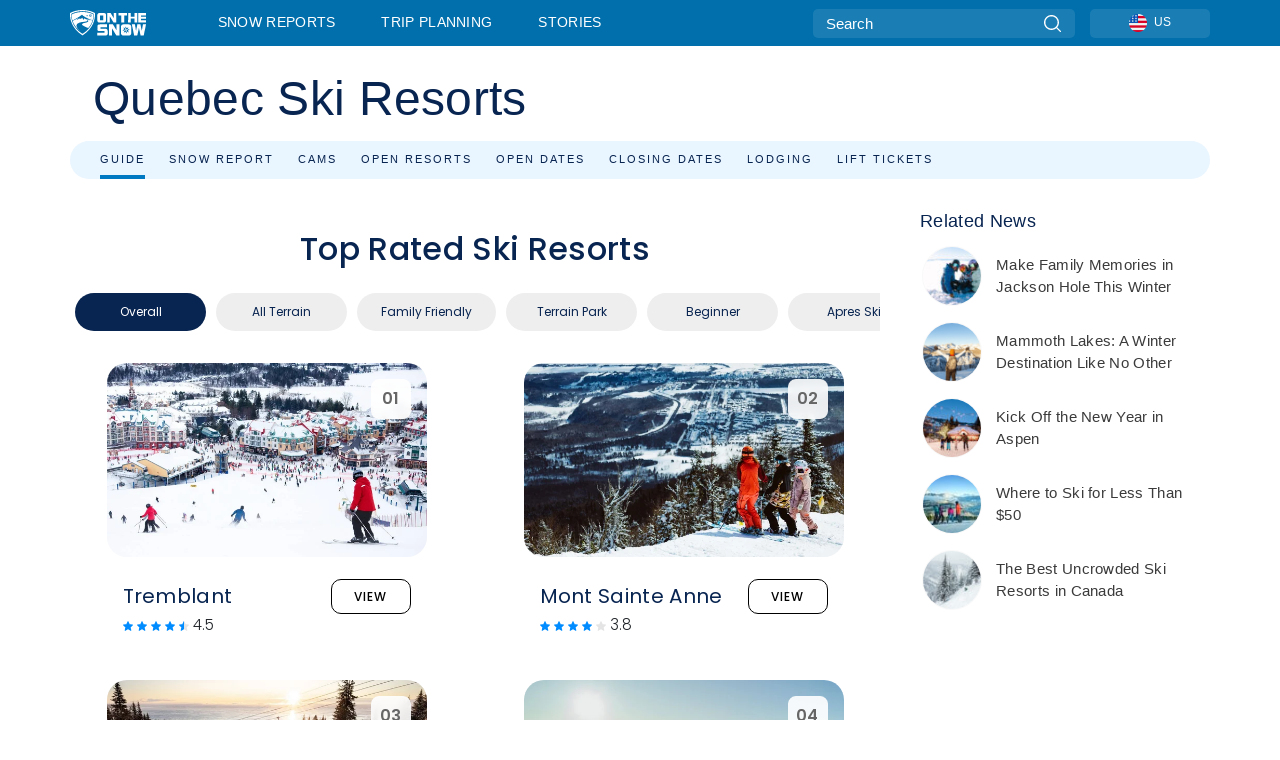

--- FILE ---
content_type: text/html; charset=utf-8
request_url: https://www.onthesnow.com/quebec/ski-resorts
body_size: 74294
content:
<!DOCTYPE html><html lang="en-US"><head><meta charSet="utf-8"/><title>Top Rated Ski Resorts in Quebec</title><meta name="viewport" content="initial-scale=1.0, width=device-width"/><meta name="description" content="View all ski resorts in Quebec. Compare Quebec ski resorts by terrain, mountain stats, number of lifts &amp; acres open &amp; visitor reviews."/><link rel="canonical" href="https://www.onthesnow.com/quebec/ski-resorts"/><meta name="smartbanner:title" content="OnTheSnow Ski &amp; Snow Report"/><meta name="smartbanner:author" content="Ski &amp; Snow Conditions"/><meta name="smartbanner:hide-path" content="/"/><meta name="smartbanner:icon-apple" content="https://images.onthesnow.com/images/apple-touch-icon.png"/><meta name="smartbanner:icon-google" content="https://images.onthesnow.com/images/apple-touch-icon.png"/><meta name="smartbanner:button" content="OPEN"/><meta name="smartbanner:button-url-apple" content="https://apps.apple.com/us/app/onthesnow-ski-snow-report/id300412347"/><meta name="smartbanner:button-url-google" content="https://play.google.com/store/apps/details?id=com.skireport"/><meta name="smartbanner:enabled-platforms" content="android,ios"/><meta name="smartbanner:close-label" content="Close"/><meta property="og:url" content="https://www.onthesnow.com/quebec/ski-resorts"/><meta property="og:type" content="website"/><meta property="og:title" content="Top Rated Ski Resorts in Quebec"/><meta property="og:locale" content="en-US"/><meta property="og:description" content="View all ski resorts in Quebec. Compare Quebec ski resorts by terrain, mountain stats, number of lifts &amp; acres open &amp; visitor reviews."/><meta property="og:image" content="https://cdn.bfldr.com/WIENNW6Q/as/x7bv2htb87grnmktpzhst6ws/Owls_Head?auto=webp&amp;format=png"/><meta name="twitter:card" content="summary_large_image"/><meta property="twitter:url" content="https://www.onthesnow.com/quebec/ski-resorts"/><meta name="twitter:site" content="@onthesnow"/><meta name="twitter:title" content="Top Rated Ski Resorts in Quebec"/><meta name="twitter:description" content="View all ski resorts in Quebec. Compare Quebec ski resorts by terrain, mountain stats, number of lifts &amp; acres open &amp; visitor reviews."/><meta name="twitter:image" content="https://cdn.bfldr.com/WIENNW6Q/as/x7bv2htb87grnmktpzhst6ws/Owls_Head?auto=webp&amp;format=png"/><link rel="manifest" href="/manifest.json"/><meta name="next-head-count" content="28"/><link rel="apple-touch-icon" sizes="180x180" href="/apple-touch-icon.png"/><link rel="icon" type="image/png" sizes="32x32" href="/favicon-32x32.png"/><link rel="icon" type="image/png" sizes="16x16" href="/favicon-16x16.png"/><link rel="mask-icon" href="/safari-pinned-tab.svg" color="#5bbad5"/><meta name="msapplication-TileColor" content="#2d89ef"/><meta name="theme-color" content="#ffffff"/><link rel="preconnect" href="https://fonts.googleapis.com"/><link rel="preconnect" href="https://fonts.gstatic.com" crossorigin="anonymous"/><link rel="preload" as="style" href="https://fonts.googleapis.com/css2?family=Roboto:wght@100;300;400;500;600;700;900&amp;family=Poppins:wght@100;300;400;500;600;700;900&amp;display=swap"/><link rel="stylesheet" href="https://fonts.googleapis.com/css2?family=Roboto:wght@100;300;400;500;600;700;900&amp;family=Poppins:wght@100;300;400;500;600;700;900&amp;display=swap" media="print"/><noscript><link rel="stylesheet" href="https://fonts.googleapis.com/css2?family=Roboto:wght@100;300;400;500;600;700;900&amp;family=Poppins:wght@100;300;400;500;600;700;900&amp;display=swap"/></noscript><link href="https://fonts.googleapis.com/css2?family=Poppins:ital,wght@0,300;0,400;0,500;0,600;0,700;0,800;1,300;1,400;1,500;1,600;1,700;1,800&amp;display=swap" rel="stylesheet"/><script type="text/plain" async="" class="optanon-category-C0004">(function(w,d,s,l,i){w[l]=w[l]||[];w[l].push({'gtm.start':
          new Date().getTime(),event:'gtm.js'});var f=d.getElementsByTagName(s)[0],
          j=d.createElement(s),dl=l!='dataLayer'?'&l='+l:'';j.async=true;j.src=
          'https://www.googletagmanager.com/gtm.js?id='+i+dl;f.parentNode.insertBefore(j,f);
          })(window,document,'script','dataLayer','GTM-5SCH5W8');</script><meta name="google-site-verification" content="xl1i2-dmbSSbf9QcrH_CPJD-rNGTfsgID4aZRSyJR_Q"/><script type="text/javascript">
          window.OptanonWrapper = function() {
            console.log("OptanonWrapper fired", OneTrust.IsAlertBoxClosed());
            window.isOneTrustScriptLoaded = true;

            if (window.parseOTCookie) {
              parseOTCookie(true);
            }
          }</script><script src="https://cdn.cookielaw.org/scripttemplates/otSDKStub.js" type="text/javascript" charSet="UTF-8" data-domain-script="f87bd5d6-e49e-498a-b381-7adc5f356f0a"></script><script src="https://cdn.cookielaw.org/opt-out/otCCPAiab.js" type="text/javascript" charSet="UTF-8" ccpa-opt-out-ids="C0004,C0005" ccpa-opt-out-geo="ca" ccpa-opt-out-lspa="false"></script><link rel="stylesheet" href="/smartbanner/smartbanner.min.css"/><script defer="" src="/smartbanner/smartbanner.min.js"></script><link rel="preload" href="https://nextjs.onthesnow.com/_next/static/css/aa0e96e459c5c095.css" as="style"/><link rel="stylesheet" href="https://nextjs.onthesnow.com/_next/static/css/aa0e96e459c5c095.css" data-n-g=""/><link rel="preload" href="https://nextjs.onthesnow.com/_next/static/css/4de4e3fbe9b82a94.css" as="style"/><link rel="stylesheet" href="https://nextjs.onthesnow.com/_next/static/css/4de4e3fbe9b82a94.css" data-n-p=""/><link rel="preload" href="https://nextjs.onthesnow.com/_next/static/css/d6715af7501c8f60.css" as="style"/><link rel="stylesheet" href="https://nextjs.onthesnow.com/_next/static/css/d6715af7501c8f60.css" data-n-p=""/><link rel="preload" href="https://nextjs.onthesnow.com/_next/static/css/ffdba67e39980a39.css" as="style"/><link rel="stylesheet" href="https://nextjs.onthesnow.com/_next/static/css/ffdba67e39980a39.css" data-n-p=""/><link rel="preload" href="https://nextjs.onthesnow.com/_next/static/css/5d3e4def4191f677.css" as="style"/><link rel="stylesheet" href="https://nextjs.onthesnow.com/_next/static/css/5d3e4def4191f677.css" data-n-p=""/><link rel="preload" href="https://nextjs.onthesnow.com/_next/static/css/f356d4c38e6509cb.css" as="style"/><link rel="stylesheet" href="https://nextjs.onthesnow.com/_next/static/css/f356d4c38e6509cb.css" data-n-p=""/><link rel="preload" href="https://nextjs.onthesnow.com/_next/static/css/56a9a8783b6ce40a.css" as="style"/><link rel="stylesheet" href="https://nextjs.onthesnow.com/_next/static/css/56a9a8783b6ce40a.css"/><noscript data-n-css=""></noscript><script defer="" nomodule="" src="https://nextjs.onthesnow.com/_next/static/chunks/polyfills-c67a75d1b6f99dc8.js"></script><script defer="" src="https://nextjs.onthesnow.com/_next/static/chunks/5953.41bbe2dd86498f39.js"></script><script defer="" src="https://nextjs.onthesnow.com/_next/static/chunks/2220.d81ed58aed146073.js"></script><script src="https://nextjs.onthesnow.com/_next/static/chunks/webpack-fb93c1ca7266b948.js" defer=""></script><script src="https://nextjs.onthesnow.com/_next/static/chunks/framework-c785d58f95541f19.js" defer=""></script><script src="https://nextjs.onthesnow.com/_next/static/chunks/main-35ccc97ee3abffe0.js" defer=""></script><script src="https://nextjs.onthesnow.com/_next/static/chunks/pages/_app-4f24fcc11a430cd3.js" defer=""></script><script src="https://nextjs.onthesnow.com/_next/static/chunks/fec483df-025b67593f65e72d.js" defer=""></script><script src="https://nextjs.onthesnow.com/_next/static/chunks/9669-b100a0bcd7abbd2e.js" defer=""></script><script src="https://nextjs.onthesnow.com/_next/static/chunks/9861-1e768c62a1e811b5.js" defer=""></script><script src="https://nextjs.onthesnow.com/_next/static/chunks/4221-2d3eed0b0f8c238c.js" defer=""></script><script src="https://nextjs.onthesnow.com/_next/static/chunks/2050-63886329d538a06f.js" defer=""></script><script src="https://nextjs.onthesnow.com/_next/static/chunks/1605-9dcf4a4be1483119.js" defer=""></script><script src="https://nextjs.onthesnow.com/_next/static/chunks/8033-bdfbe0588b213143.js" defer=""></script><script src="https://nextjs.onthesnow.com/_next/static/chunks/1036-d3fc8e39a0906a4d.js" defer=""></script><script src="https://nextjs.onthesnow.com/_next/static/chunks/9121-5e55d722588176f0.js" defer=""></script><script src="https://nextjs.onthesnow.com/_next/static/chunks/1983-4ff7b9e992eef8d7.js" defer=""></script><script src="https://nextjs.onthesnow.com/_next/static/chunks/2974-570e456ff5fece53.js" defer=""></script><script src="https://nextjs.onthesnow.com/_next/static/chunks/1994-e496443910856d54.js" defer=""></script><script src="https://nextjs.onthesnow.com/_next/static/chunks/7796-e38cda8f07e00c24.js" defer=""></script><script src="https://nextjs.onthesnow.com/_next/static/chunks/1-4cf52f3bf0872ab3.js" defer=""></script><script src="https://nextjs.onthesnow.com/_next/static/chunks/2797-0ccd6666e06d2eae.js" defer=""></script><script src="https://nextjs.onthesnow.com/_next/static/chunks/536-a9d32cef40fdc3b4.js" defer=""></script><script src="https://nextjs.onthesnow.com/_next/static/chunks/148-0ff1a65960c5b7d9.js" defer=""></script><script src="https://nextjs.onthesnow.com/_next/static/chunks/pages/%5Bregion%5D/ski-resorts-2303be428c7bf75c.js" defer=""></script><script src="https://nextjs.onthesnow.com/_next/static/2.8.17_en-US/_buildManifest.js" defer=""></script><script src="https://nextjs.onthesnow.com/_next/static/2.8.17_en-US/_ssgManifest.js" defer=""></script></head><body><div id="__next"><noscript><iframe title="Google Tag Manager" src="https://www.googletagmanager.com/ns.html?id=GTM-5SCH5W8" height="0" width="0" style="display:none;visibility:hidden"></iframe></noscript><div id="GPTScripts"></div><noscript><img height="1" width="1" alt="facebook-pixel" class="optanon-category-C0004" style="display:none" src="https://www.facebook.com/tr?id=419774891779343&amp;ev=PageView&amp;noscript=1"/></noscript><div id="FPC-with-scripts"></div><noscript><img style="position:absolute" alt="" src="https://pubads.g.doubleclick.net/activity;dc_iu=/7730/DFPAudiencePixel;ord=1;dc_seg=7264807841?" width="1" height="1"/></noscript><nav class="styles_box___Anpz"><div class="container-xl p-0"><div><div class="styles_logo__SQxSo"><a tabindex="-1" href="/"><svg viewBox="0 0 88 30" fill="none" xmlns="http://www.w3.org/2000/svg"><path fill-rule="evenodd" clip-rule="evenodd" d="M14.473 0c6.234.049 11.834 1.87 14.332 3.525.09.06 2.289 15.162-14.332 25.811C-2.146 18.686.053 3.586.143 3.525 2.64 1.87 8.24.049 14.472 0zm-.005 1.292c5.65.044 10.728 1.675 12.994 3.158.08.052 2.074 13.58-12.994 23.117C-.597 18.029 1.395 4.502 1.476 4.45 3.742 2.967 8.82 1.336 14.468 1.292zm12.368 3.74C24.686 3.68 19.83 2.296 14.47 2.257c-5.36.04-10.176 1.527-12.325 2.878-.038.024-.504 2.983.723 7.017.372-.204 4.062-2.23 6.001-3.313 1.434-.802 3.166-2.08 4.164-2.818.469-.346.776-.573.815-.576.058-.005.17.099.379.29.492.453 1.518 1.396 3.611 2.564 2.725 1.521 4.798 2.374 8.363 3.511l-.106.376c-.474-.179-1.617-.586-3.925-1.286-.525-.159.059.22.677.62.452.292.923.597.992.712 0 0-2.845-1.332-5.073-1.87-.112-.027-.001.04.224.175.982.591 4.136 2.49.581 3.662-.151.05-.312.099-.478.147-.445.129-.938.25-1.438.374-3.574.881-7.482 1.845 3.424 6.09 7.067-7.68 5.82-15.74 5.758-15.78zM11.03 23.685c-4.583-3.656-6.871-7.648-7.99-10.988l.033.005c1.17-.724 3.013-1.616 4.646-2.406a136.38 136.38 0 001.809-.886c.58-.292.004.259-.65.886-.697.667-1.484 1.42-1.063 1.334.152-.031.578-.304 1.071-.62.517-.33 1.106-.708 1.528-.902.825-.382 1.918-.19 2.165.19.121.186.41-.184.712-.572.315-.404.646-.828.814-.655.33.339 2 2.496 2 2.496l.104-1.946s9.237 3.13-.454 4.06c-12.351 1.186-7.938 7.001-4.725 10.004zM23.983 5.595l-.33-1.01-.318.656.33 1.01.982-.338.317-.655-.981.337zm-.818 1.676l.33 1.008.319-.655-.33-1.01-.982.338-.318.656.981-.337zm2.276-.723l-.984.338.328 1.006-.638-.326-.33-1.007.984-.339.64.328zm-2.747-.566l-.983.338.64.327.983-.339-.33-1.006-.637-.327.327 1.007zm-3.137-.396l.334.477.463-.342-.063.398-.463.343-.335-.477.064-.4zm.502 1.973l-.334-.476-.464.341.063-.398.464-.343.334.478-.063.398zm.287-.895l.466-.342-.389-.066-.466.342.334.477.389.064-.334-.475zm-1.54.16l.465-.341-.334-.476.39.065.332.476-.464.343-.39-.066zm5.484 2.405l-.267-.143.062.203.268.143.14-.273-.062-.202-.14.272zm-.043.592l.06.204.141-.274.268.144-.063-.204-.266-.143-.14.273zm.197-.355l.14-.274.2-.063-.142.274.267.144-.198.063-.267-.144zm-.61-.032l.266.143-.14.275.198-.064.14-.273-.266-.144-.198.063zm64.095-5.931v2.72h-5.705v1.674h5.725v2.208h-5.725v1.62h5.714v2.761h-8.846V3.482l8.837.02zM47.055 3.5h-3.977l.003 10.984h2.959V7.259l4.433 7.225h3.033V3.495H50.54V9.24L47.055 3.5zm-13.072 0s2.783-.004 5.386-.004c2.602 0 2.396 2.741 2.396 2.741v5.471c0 3.034-2.507 2.776-2.507 2.776h-5.166s-.909.087-1.69-.569c-.781-.658-.77-2.192-.77-2.192V6.229s-.056-.977.5-1.865c.554-.887 1.851-.863 1.851-.863zm.778 8.227h3.876V6.224h-3.861l-.015 5.503zm21.33-8.225v2.731h3.373v8.252h3.304V6.233h3.222V3.502h-9.899zM70.473 3.5h-3.139L67.3 14.435h3.174v-4.53h4.136v4.548h3.156V3.5h-3.156v4.192h-4.136V3.5zM49.71 16.58H45.03l.005 12.923h3.479V21l5.217 8.503h3.57v-12.93h-3.492v6.758l-4.098-6.75zm-6.928-.013v3.213h-7.49v1.956h5.736s2.568-.29 2.568 2.247v3.393s.082 2.127-2.593 2.127H31.63v-3.248h8.397v-1.898h-5.534s-1.447.07-2.12-.42c-.777-.568-.672-1.717-.672-1.717v-3.37s-.014-1.06.87-1.726c.803-.605 2.722-.557 2.722-.557h7.49zm31.483 12.96l-2.635-12.963 3.544.01 1.312 7.558 1.526-7.55h3.581l1.537 7.55 1.337-7.574H88l-2.639 12.946h-3.625l-1.926-8.88-1.938 8.902h-3.606zM61.746 16.58s3.274-.008 6.338-.008c3.062 0 2.822 3.226 2.822 3.226v6.437c0 3.568-2.951 3.267-2.951 3.267h-6.076s-1.073.103-1.992-.67c-.92-.774-.906-2.577-.906-2.577v-6.471s-.065-1.146.588-2.188c.655-1.048 2.177-1.016 2.177-1.016zm3.806 4.478l-1.042-2.11-.494 1.545 1.041 2.112 2.053-1.066.494-1.544-2.052 1.063zM64.28 25.01l1.04 2.11.496-1.545-1.04-2.111-2.055 1.064-.493 1.547 2.052-1.065zm4.781-2.338l-2.059 1.068 1.039 2.105-1.507-.507-1.04-2.107 2.059-1.067 1.508.508zm-6.228-.339l-2.057 1.068 1.507.506 2.06-1.068-1.04-2.103-1.507-.51 1.037 2.107z" fill="#fff"></path></svg></a></div><div class="styles_desktopMenu__lxfmC"><a href="/skireport">Snow Reports</a><a href="/ski-resort">Trip Planning</a><a href="/news/" class="">Stories</a></div></div><div><div class="styles_search__UiDjC"><form><input type="search" name="search" placeholder="Search"/><button type="button" title="Search"><svg viewBox="0 0 24 24" xmlns="http://www.w3.org/2000/svg"><path d="M10.57 0C4.74 0 0 4.741 0 10.57c0 5.827 4.741 10.568 10.57 10.568 5.827 0 10.568-4.741 10.568-10.569C21.138 4.741 16.397 0 10.57 0zm0 19.187c-4.753 0-8.619-3.866-8.619-8.618 0-4.752 3.866-8.618 8.618-8.618 4.752 0 8.618 3.866 8.618 8.618 0 4.752-3.866 8.618-8.618 8.618z"></path><path d="M23.714 22.334l-5.593-5.593a.975.975 0 10-1.38 1.38l5.593 5.593a.972.972 0 001.38 0 .975.975 0 000-1.38z"></path></svg></button></form></div><div class="styles_langPicker__IbnXq"><div class="styles_langWrapper__Fb8X0"><a class="styles_langButton__7sCTT"><div><img src="/assets/flags/US.png" alt="US" width="18" height="18" title="US"/><span>US</span></div></a><div class="styles_langDropdown__KCcDf"><a class="lang-select" href="https://www.onthesnow.com"><div><span>US</span></div></a><a class="lang-select" href="https://www.onthesnow.co.uk"><div><span>UK</span></div></a><a class="lang-select" href="https://www.skiinfo.se"><div><span>SV</span></div></a><a class="lang-select" href="https://www.onthesnow.sk"><div><span>SK</span></div></a><a class="lang-select" href="https://www.skiinfo.pl"><div><span>PL</span></div></a><a class="lang-select" href="https://www.skiinfo.de"><div><span>DE</span></div></a><a class="lang-select" href="https://es.skiinfo.com"><div><span>ES</span></div></a><a class="lang-select" href="https://www.skiinfo.it"><div><span>IT</span></div></a><a class="lang-select" href="https://www.skiinfo.no"><div><span>NO</span></div></a><a class="lang-select" href="https://www.skiinfo.dk"><div><span>DA</span></div></a><a class="lang-select" href="https://www.skiinfo.fr"><div><span>FR</span></div></a><a class="lang-select" href="https://www.skiinfo.nl"><div><span>NL</span></div></a><a class="lang-select" href="https://www.onthesnow.cz"><div><span>CZ</span></div></a></div></div></div><div tabindex="-1" role="button" class="styles_searchToggle__L4_lN"><svg viewBox="0 0 24 24" xmlns="http://www.w3.org/2000/svg"><path d="M10.57 0C4.74 0 0 4.741 0 10.57c0 5.827 4.741 10.568 10.57 10.568 5.827 0 10.568-4.741 10.568-10.569C21.138 4.741 16.397 0 10.57 0zm0 19.187c-4.753 0-8.619-3.866-8.619-8.618 0-4.752 3.866-8.618 8.618-8.618 4.752 0 8.618 3.866 8.618 8.618 0 4.752-3.866 8.618-8.618 8.618z"></path><path d="M23.714 22.334l-5.593-5.593a.975.975 0 10-1.38 1.38l5.593 5.593a.972.972 0 001.38 0 .975.975 0 000-1.38z"></path></svg></div><div tabindex="-1" role="button" class="styles_burger__OiHl4"><svg viewBox="0 0 25 20" xmlns="http://www.w3.org/2000/svg"><rect width="25" height="3.333" rx="1.667"></rect><rect y="8.334" width="25" height="3.333" rx="1.667"></rect><rect y="16.666" width="25" height="3.333" rx="1.667"></rect></svg></div></div></div><div class="styles_mobileMenu__EWmNZ"><div class="styles_head__cDv3M"><div class="container"><div tabindex="-1" role="button" class="styles_burger__OiHl4"><svg viewBox="0 0 25 20" xmlns="http://www.w3.org/2000/svg"><rect width="25" height="3.333" rx="1.667"></rect><rect y="8.334" width="25" height="3.333" rx="1.667"></rect><rect y="16.666" width="25" height="3.333" rx="1.667"></rect></svg></div></div></div><div class="styles_links__OPHIm"><a href="/skireport">Snow Reports</a><a href="/ski-resort">Trip Planning</a><a href="/news/" class="">Stories</a></div></div></nav><div class="SizeMonitor_wrapper__pWZ2x" style="height:0px"><div class="SizeMonitor_inner__ea5ry"><div class="adunit_main__SsoLJ" data-language="en-US" data-country="CAN"></div></div></div><div class="adunit_main__SsoLJ adunit_popup__ikrQJ" data-language="en-US" data-country="CAN"></div><div class="container-xl content-container"><div><div class="styles_header__LIzdC"><div class="styles_content__17ubJ"><div class="styles_hero__28E9o"><div><div class="styles_title__nwByn"><h1>Quebec Ski Resorts</h1></div></div></div><div class="styles_links__CG2WY"><div class="Link_linkContainer__j_XC5 Link_active__r16jD"><a href="/quebec/ski-resorts" rel="" class="Link_link__jRQZF Link_redesigned___kOm_">Guide</a></div><div class="Link_linkContainer__j_XC5"><a href="/quebec/skireport" rel="" class="Link_link__jRQZF Link_redesigned___kOm_">Snow Report</a></div><div class="Link_linkContainer__j_XC5"><a href="/quebec/webcams" rel="" class="Link_link__jRQZF Link_redesigned___kOm_">Cams</a></div><div class="Link_linkContainer__j_XC5"><a href="/quebec/open-resorts" rel="" class="Link_link__jRQZF Link_redesigned___kOm_">Open Resorts</a></div><div class="Link_linkContainer__j_XC5"><a href="/quebec/projected-openings" rel="" class="Link_link__jRQZF Link_redesigned___kOm_">Open Dates</a></div><div class="Link_linkContainer__j_XC5"><a href="/quebec/projected-closing" rel="" class="Link_link__jRQZF Link_redesigned___kOm_">Closing Dates</a></div><div class="Link_linkContainer__j_XC5"><a href="/quebec/lodging" rel="" class="Link_link__jRQZF Link_redesigned___kOm_">Lodging</a></div><div class="Link_linkContainer__j_XC5"><a href="/quebec/lift-tickets" rel="" class="Link_link__jRQZF Link_redesigned___kOm_">Lift Tickets</a></div></div></div></div></div><div class="styles_layout__Zkjid layout-container"><style>#nprogress{pointer-events:none}#nprogress .bar{background:#29d;position:fixed;z-index:1600;top: 0;left:0;width:100%;height:3px}#nprogress .peg{display:block;position:absolute;right:0;width:100px;height:100%;box-shadow:0 0 10px #29d,0 0 5px #29d;opacity:1;-webkit-transform:rotate(3deg) translate(0px,-4px);-ms-transform:rotate(3deg) translate(0px,-4px);transform:rotate(3deg) translate(0px,-4px)}#nprogress .spinner{display:block;position:fixed;z-index:1600;top: 15px;right:15px}#nprogress .spinner-icon{width:18px;height:18px;box-sizing:border-box;border:2px solid transparent;border-top-color:#29d;border-left-color:#29d;border-radius:50%;-webkit-animation:nprogress-spinner 400ms linear infinite;animation:nprogress-spinner 400ms linear infinite}.nprogress-custom-parent{overflow:hidden;position:relative}.nprogress-custom-parent #nprogress .bar,.nprogress-custom-parent #nprogress .spinner{position:absolute}@-webkit-keyframes nprogress-spinner{0%{-webkit-transform:rotate(0deg)}100%{-webkit-transform:rotate(360deg)}}@keyframes nprogress-spinner{0%{transform:rotate(0deg)}100%{transform:rotate(360deg)}}</style><div class="styles_main__AIw_d"><section class="styles_bestResorts__Y9zpN mt-4"><h2>Top Rated Ski Resorts</h2><div class="styles_controlTabs__0kusa styles_isFull__93zrg"><button type="button" class="styles_tab__y8r0r styles_active__hoIiK">Overall</button><button type="button" class="styles_tab__y8r0r">All Terrain</button><button type="button" class="styles_tab__y8r0r">Family Friendly</button><button type="button" class="styles_tab__y8r0r">Terrain Park</button><button type="button" class="styles_tab__y8r0r">Beginner</button><button type="button" class="styles_tab__y8r0r">Apres Ski</button><button type="button" class="styles_tab__y8r0r">Small Ski Area</button><button type="button" class="styles_tab__y8r0r">Intermediate</button><button type="button" class="styles_tab__y8r0r">Expert</button></div><div class="styles_resortList__WH3Q5 styles_w50__TfSOj"><div class="styles_gridWrapper__qwQiv"><div class="styles_gridItem__lvCSV"><div class="styles_resortCard__y_XPx"><div class="styles_imageWrapper__u98jB"><figure tabindex="-1"></figure><span class="styles_index__yvoB9">01</span></div><div class="styles_content__CM0YP"><div class="styles_titleRow__8vtIu"><h3 class="styles_title__Ket9w">Tremblant</h3><a href="/quebec/tremblant/ski-resort"><button type="button" class="styles_viewButton__elO98">VIEW</button></a></div><div class="styles_stars__AEriD"><div class="styles_starsBlue__mPUCr"><svg viewBox="0 0 25 25" fill="none" xmlns="http://www.w3.org/2000/svg"><g clip-path="url(#star-full-blue_svg__clip0)"><path d="M24.935 9.589a1.327 1.327 0 00-1.143-.913l-7.217-.655-2.852-6.677a1.329 1.329 0 00-2.445 0L8.426 8.02l-7.218.655a1.331 1.331 0 00-.755 2.325l5.455 4.784L4.3 22.869a1.329 1.329 0 001.977 1.437l6.223-3.721 6.222 3.72A1.328 1.328 0 0020.7 22.87l-1.608-7.084L24.547 11c.4-.35.552-.905.388-1.412z" fill="#008CFF"></path></g><defs><clipPath id="star-full-blue_svg__clip0"><path fill="#fff" d="M0 0h25v25H0z"></path></clipPath></defs></svg><svg viewBox="0 0 25 25" fill="none" xmlns="http://www.w3.org/2000/svg"><g clip-path="url(#star-full-blue_svg__clip0)"><path d="M24.935 9.589a1.327 1.327 0 00-1.143-.913l-7.217-.655-2.852-6.677a1.329 1.329 0 00-2.445 0L8.426 8.02l-7.218.655a1.331 1.331 0 00-.755 2.325l5.455 4.784L4.3 22.869a1.329 1.329 0 001.977 1.437l6.223-3.721 6.222 3.72A1.328 1.328 0 0020.7 22.87l-1.608-7.084L24.547 11c.4-.35.552-.905.388-1.412z" fill="#008CFF"></path></g><defs><clipPath id="star-full-blue_svg__clip0"><path fill="#fff" d="M0 0h25v25H0z"></path></clipPath></defs></svg><svg viewBox="0 0 25 25" fill="none" xmlns="http://www.w3.org/2000/svg"><g clip-path="url(#star-full-blue_svg__clip0)"><path d="M24.935 9.589a1.327 1.327 0 00-1.143-.913l-7.217-.655-2.852-6.677a1.329 1.329 0 00-2.445 0L8.426 8.02l-7.218.655a1.331 1.331 0 00-.755 2.325l5.455 4.784L4.3 22.869a1.329 1.329 0 001.977 1.437l6.223-3.721 6.222 3.72A1.328 1.328 0 0020.7 22.87l-1.608-7.084L24.547 11c.4-.35.552-.905.388-1.412z" fill="#008CFF"></path></g><defs><clipPath id="star-full-blue_svg__clip0"><path fill="#fff" d="M0 0h25v25H0z"></path></clipPath></defs></svg><svg viewBox="0 0 25 25" fill="none" xmlns="http://www.w3.org/2000/svg"><g clip-path="url(#star-full-blue_svg__clip0)"><path d="M24.935 9.589a1.327 1.327 0 00-1.143-.913l-7.217-.655-2.852-6.677a1.329 1.329 0 00-2.445 0L8.426 8.02l-7.218.655a1.331 1.331 0 00-.755 2.325l5.455 4.784L4.3 22.869a1.329 1.329 0 001.977 1.437l6.223-3.721 6.222 3.72A1.328 1.328 0 0020.7 22.87l-1.608-7.084L24.547 11c.4-.35.552-.905.388-1.412z" fill="#008CFF"></path></g><defs><clipPath id="star-full-blue_svg__clip0"><path fill="#fff" d="M0 0h25v25H0z"></path></clipPath></defs></svg><svg viewBox="0 0 25 25" fill="none" xmlns="http://www.w3.org/2000/svg"><g clip-path="url(#star-half-blue_svg__clip0)"><path d="M23.792 8.676a1.33 1.33 0 01.755 2.325l-5.455 4.784 1.608 7.084a1.329 1.329 0 01-1.978 1.437L12.5 20.585V.537a1.33 1.33 0 011.223.807l2.852 6.677 7.217.655z" fill="#E4E4E4"></path><path d="M1.208 8.677a1.33 1.33 0 00-.755 2.325l5.455 4.783L4.3 22.87a1.329 1.329 0 001.978 1.436l6.222-3.72V.536a1.33 1.33 0 00-1.223.807L8.425 8.022l-7.217.655z" fill="#008CFF"></path></g><defs><clipPath id="star-half-blue_svg__clip0"><path fill="#fff" d="M0 0h25v25H0z"></path></clipPath></defs></svg></div><span>4.5</span></div></div></div></div><div class="styles_gridItem__lvCSV"><div class="styles_resortCard__y_XPx"><div class="styles_imageWrapper__u98jB"><figure tabindex="-1"></figure><span class="styles_index__yvoB9">02</span></div><div class="styles_content__CM0YP"><div class="styles_titleRow__8vtIu"><h3 class="styles_title__Ket9w">Mont Sainte Anne</h3><a href="/quebec/mont-sainte-anne/ski-resort"><button type="button" class="styles_viewButton__elO98">VIEW</button></a></div><div class="styles_stars__AEriD"><div class="styles_starsBlue__mPUCr"><svg viewBox="0 0 25 25" fill="none" xmlns="http://www.w3.org/2000/svg"><g clip-path="url(#star-full-blue_svg__clip0)"><path d="M24.935 9.589a1.327 1.327 0 00-1.143-.913l-7.217-.655-2.852-6.677a1.329 1.329 0 00-2.445 0L8.426 8.02l-7.218.655a1.331 1.331 0 00-.755 2.325l5.455 4.784L4.3 22.869a1.329 1.329 0 001.977 1.437l6.223-3.721 6.222 3.72A1.328 1.328 0 0020.7 22.87l-1.608-7.084L24.547 11c.4-.35.552-.905.388-1.412z" fill="#008CFF"></path></g><defs><clipPath id="star-full-blue_svg__clip0"><path fill="#fff" d="M0 0h25v25H0z"></path></clipPath></defs></svg><svg viewBox="0 0 25 25" fill="none" xmlns="http://www.w3.org/2000/svg"><g clip-path="url(#star-full-blue_svg__clip0)"><path d="M24.935 9.589a1.327 1.327 0 00-1.143-.913l-7.217-.655-2.852-6.677a1.329 1.329 0 00-2.445 0L8.426 8.02l-7.218.655a1.331 1.331 0 00-.755 2.325l5.455 4.784L4.3 22.869a1.329 1.329 0 001.977 1.437l6.223-3.721 6.222 3.72A1.328 1.328 0 0020.7 22.87l-1.608-7.084L24.547 11c.4-.35.552-.905.388-1.412z" fill="#008CFF"></path></g><defs><clipPath id="star-full-blue_svg__clip0"><path fill="#fff" d="M0 0h25v25H0z"></path></clipPath></defs></svg><svg viewBox="0 0 25 25" fill="none" xmlns="http://www.w3.org/2000/svg"><g clip-path="url(#star-full-blue_svg__clip0)"><path d="M24.935 9.589a1.327 1.327 0 00-1.143-.913l-7.217-.655-2.852-6.677a1.329 1.329 0 00-2.445 0L8.426 8.02l-7.218.655a1.331 1.331 0 00-.755 2.325l5.455 4.784L4.3 22.869a1.329 1.329 0 001.977 1.437l6.223-3.721 6.222 3.72A1.328 1.328 0 0020.7 22.87l-1.608-7.084L24.547 11c.4-.35.552-.905.388-1.412z" fill="#008CFF"></path></g><defs><clipPath id="star-full-blue_svg__clip0"><path fill="#fff" d="M0 0h25v25H0z"></path></clipPath></defs></svg><svg viewBox="0 0 25 25" fill="none" xmlns="http://www.w3.org/2000/svg"><g clip-path="url(#star-full-blue_svg__clip0)"><path d="M24.935 9.589a1.327 1.327 0 00-1.143-.913l-7.217-.655-2.852-6.677a1.329 1.329 0 00-2.445 0L8.426 8.02l-7.218.655a1.331 1.331 0 00-.755 2.325l5.455 4.784L4.3 22.869a1.329 1.329 0 001.977 1.437l6.223-3.721 6.222 3.72A1.328 1.328 0 0020.7 22.87l-1.608-7.084L24.547 11c.4-.35.552-.905.388-1.412z" fill="#008CFF"></path></g><defs><clipPath id="star-full-blue_svg__clip0"><path fill="#fff" d="M0 0h25v25H0z"></path></clipPath></defs></svg><svg viewBox="0 0 25 25" fill="none" xmlns="http://www.w3.org/2000/svg"><g clip-path="url(#star-empty_svg__clip0)"><path d="M24.935 9.589a1.327 1.327 0 00-1.143-.913l-7.217-.655-2.852-6.677a1.329 1.329 0 00-2.445 0L8.426 8.02l-7.218.655a1.331 1.331 0 00-.755 2.325l5.455 4.784L4.3 22.869a1.329 1.329 0 001.977 1.437l6.223-3.721 6.222 3.72A1.328 1.328 0 0020.7 22.87l-1.608-7.084L24.547 11c.4-.35.552-.905.388-1.412z" fill="#E4E4E4"></path></g><defs><clipPath id="star-empty_svg__clip0"><path fill="#fff" d="M0 0h25v25H0z"></path></clipPath></defs></svg></div><span>3.8</span></div></div></div></div><div class="styles_gridItem__lvCSV"><div class="styles_resortCard__y_XPx"><div class="styles_imageWrapper__u98jB"><figure tabindex="-1"></figure><span class="styles_index__yvoB9">03</span></div><div class="styles_content__CM0YP"><div class="styles_titleRow__8vtIu"><h3 class="styles_title__Ket9w">Le Massif de Charlevoix</h3><a href="/quebec/le-massif/ski-resort"><button type="button" class="styles_viewButton__elO98">VIEW</button></a></div><div class="styles_stars__AEriD"><div class="styles_starsBlue__mPUCr"><svg viewBox="0 0 25 25" fill="none" xmlns="http://www.w3.org/2000/svg"><g clip-path="url(#star-full-blue_svg__clip0)"><path d="M24.935 9.589a1.327 1.327 0 00-1.143-.913l-7.217-.655-2.852-6.677a1.329 1.329 0 00-2.445 0L8.426 8.02l-7.218.655a1.331 1.331 0 00-.755 2.325l5.455 4.784L4.3 22.869a1.329 1.329 0 001.977 1.437l6.223-3.721 6.222 3.72A1.328 1.328 0 0020.7 22.87l-1.608-7.084L24.547 11c.4-.35.552-.905.388-1.412z" fill="#008CFF"></path></g><defs><clipPath id="star-full-blue_svg__clip0"><path fill="#fff" d="M0 0h25v25H0z"></path></clipPath></defs></svg><svg viewBox="0 0 25 25" fill="none" xmlns="http://www.w3.org/2000/svg"><g clip-path="url(#star-full-blue_svg__clip0)"><path d="M24.935 9.589a1.327 1.327 0 00-1.143-.913l-7.217-.655-2.852-6.677a1.329 1.329 0 00-2.445 0L8.426 8.02l-7.218.655a1.331 1.331 0 00-.755 2.325l5.455 4.784L4.3 22.869a1.329 1.329 0 001.977 1.437l6.223-3.721 6.222 3.72A1.328 1.328 0 0020.7 22.87l-1.608-7.084L24.547 11c.4-.35.552-.905.388-1.412z" fill="#008CFF"></path></g><defs><clipPath id="star-full-blue_svg__clip0"><path fill="#fff" d="M0 0h25v25H0z"></path></clipPath></defs></svg><svg viewBox="0 0 25 25" fill="none" xmlns="http://www.w3.org/2000/svg"><g clip-path="url(#star-full-blue_svg__clip0)"><path d="M24.935 9.589a1.327 1.327 0 00-1.143-.913l-7.217-.655-2.852-6.677a1.329 1.329 0 00-2.445 0L8.426 8.02l-7.218.655a1.331 1.331 0 00-.755 2.325l5.455 4.784L4.3 22.869a1.329 1.329 0 001.977 1.437l6.223-3.721 6.222 3.72A1.328 1.328 0 0020.7 22.87l-1.608-7.084L24.547 11c.4-.35.552-.905.388-1.412z" fill="#008CFF"></path></g><defs><clipPath id="star-full-blue_svg__clip0"><path fill="#fff" d="M0 0h25v25H0z"></path></clipPath></defs></svg><svg viewBox="0 0 25 25" fill="none" xmlns="http://www.w3.org/2000/svg"><g clip-path="url(#star-empty_svg__clip0)"><path d="M24.935 9.589a1.327 1.327 0 00-1.143-.913l-7.217-.655-2.852-6.677a1.329 1.329 0 00-2.445 0L8.426 8.02l-7.218.655a1.331 1.331 0 00-.755 2.325l5.455 4.784L4.3 22.869a1.329 1.329 0 001.977 1.437l6.223-3.721 6.222 3.72A1.328 1.328 0 0020.7 22.87l-1.608-7.084L24.547 11c.4-.35.552-.905.388-1.412z" fill="#E4E4E4"></path></g><defs><clipPath id="star-empty_svg__clip0"><path fill="#fff" d="M0 0h25v25H0z"></path></clipPath></defs></svg><svg viewBox="0 0 25 25" fill="none" xmlns="http://www.w3.org/2000/svg"><g clip-path="url(#star-empty_svg__clip0)"><path d="M24.935 9.589a1.327 1.327 0 00-1.143-.913l-7.217-.655-2.852-6.677a1.329 1.329 0 00-2.445 0L8.426 8.02l-7.218.655a1.331 1.331 0 00-.755 2.325l5.455 4.784L4.3 22.869a1.329 1.329 0 001.977 1.437l6.223-3.721 6.222 3.72A1.328 1.328 0 0020.7 22.87l-1.608-7.084L24.547 11c.4-.35.552-.905.388-1.412z" fill="#E4E4E4"></path></g><defs><clipPath id="star-empty_svg__clip0"><path fill="#fff" d="M0 0h25v25H0z"></path></clipPath></defs></svg></div><span>3.3</span></div></div></div></div><div class="styles_gridItem__lvCSV"><div class="styles_resortCard__y_XPx"><div class="styles_imageWrapper__u98jB"><figure tabindex="-1"></figure><span class="styles_index__yvoB9">04</span></div><div class="styles_content__CM0YP"><div class="styles_titleRow__8vtIu"><h3 class="styles_title__Ket9w">Bromont, montagne d’expériences</h3><a href="/quebec/ski-bromont/ski-resort"><button type="button" class="styles_viewButton__elO98">VIEW</button></a></div><div class="styles_stars__AEriD"><div class="styles_starsBlue__mPUCr"><svg viewBox="0 0 25 25" fill="none" xmlns="http://www.w3.org/2000/svg"><g clip-path="url(#star-full-blue_svg__clip0)"><path d="M24.935 9.589a1.327 1.327 0 00-1.143-.913l-7.217-.655-2.852-6.677a1.329 1.329 0 00-2.445 0L8.426 8.02l-7.218.655a1.331 1.331 0 00-.755 2.325l5.455 4.784L4.3 22.869a1.329 1.329 0 001.977 1.437l6.223-3.721 6.222 3.72A1.328 1.328 0 0020.7 22.87l-1.608-7.084L24.547 11c.4-.35.552-.905.388-1.412z" fill="#008CFF"></path></g><defs><clipPath id="star-full-blue_svg__clip0"><path fill="#fff" d="M0 0h25v25H0z"></path></clipPath></defs></svg><svg viewBox="0 0 25 25" fill="none" xmlns="http://www.w3.org/2000/svg"><g clip-path="url(#star-full-blue_svg__clip0)"><path d="M24.935 9.589a1.327 1.327 0 00-1.143-.913l-7.217-.655-2.852-6.677a1.329 1.329 0 00-2.445 0L8.426 8.02l-7.218.655a1.331 1.331 0 00-.755 2.325l5.455 4.784L4.3 22.869a1.329 1.329 0 001.977 1.437l6.223-3.721 6.222 3.72A1.328 1.328 0 0020.7 22.87l-1.608-7.084L24.547 11c.4-.35.552-.905.388-1.412z" fill="#008CFF"></path></g><defs><clipPath id="star-full-blue_svg__clip0"><path fill="#fff" d="M0 0h25v25H0z"></path></clipPath></defs></svg><svg viewBox="0 0 25 25" fill="none" xmlns="http://www.w3.org/2000/svg"><g clip-path="url(#star-full-blue_svg__clip0)"><path d="M24.935 9.589a1.327 1.327 0 00-1.143-.913l-7.217-.655-2.852-6.677a1.329 1.329 0 00-2.445 0L8.426 8.02l-7.218.655a1.331 1.331 0 00-.755 2.325l5.455 4.784L4.3 22.869a1.329 1.329 0 001.977 1.437l6.223-3.721 6.222 3.72A1.328 1.328 0 0020.7 22.87l-1.608-7.084L24.547 11c.4-.35.552-.905.388-1.412z" fill="#008CFF"></path></g><defs><clipPath id="star-full-blue_svg__clip0"><path fill="#fff" d="M0 0h25v25H0z"></path></clipPath></defs></svg><svg viewBox="0 0 25 25" fill="none" xmlns="http://www.w3.org/2000/svg"><g clip-path="url(#star-empty_svg__clip0)"><path d="M24.935 9.589a1.327 1.327 0 00-1.143-.913l-7.217-.655-2.852-6.677a1.329 1.329 0 00-2.445 0L8.426 8.02l-7.218.655a1.331 1.331 0 00-.755 2.325l5.455 4.784L4.3 22.869a1.329 1.329 0 001.977 1.437l6.223-3.721 6.222 3.72A1.328 1.328 0 0020.7 22.87l-1.608-7.084L24.547 11c.4-.35.552-.905.388-1.412z" fill="#E4E4E4"></path></g><defs><clipPath id="star-empty_svg__clip0"><path fill="#fff" d="M0 0h25v25H0z"></path></clipPath></defs></svg><svg viewBox="0 0 25 25" fill="none" xmlns="http://www.w3.org/2000/svg"><g clip-path="url(#star-empty_svg__clip0)"><path d="M24.935 9.589a1.327 1.327 0 00-1.143-.913l-7.217-.655-2.852-6.677a1.329 1.329 0 00-2.445 0L8.426 8.02l-7.218.655a1.331 1.331 0 00-.755 2.325l5.455 4.784L4.3 22.869a1.329 1.329 0 001.977 1.437l6.223-3.721 6.222 3.72A1.328 1.328 0 0020.7 22.87l-1.608-7.084L24.547 11c.4-.35.552-.905.388-1.412z" fill="#E4E4E4"></path></g><defs><clipPath id="star-empty_svg__clip0"><path fill="#fff" d="M0 0h25v25H0z"></path></clipPath></defs></svg></div><span>3.2</span></div></div></div></div><div class="styles_gridItem__lvCSV"><div class="styles_resortCard__y_XPx"><div class="styles_imageWrapper__u98jB"><figure tabindex="-1"></figure><span class="styles_index__yvoB9">05</span></div><div class="styles_content__CM0YP"><div class="styles_titleRow__8vtIu"><h3 class="styles_title__Ket9w">Mont Sutton</h3><a href="/quebec/mont-sutton/ski-resort"><button type="button" class="styles_viewButton__elO98">VIEW</button></a></div><div class="styles_stars__AEriD"><div class="styles_starsBlue__mPUCr"><svg viewBox="0 0 25 25" fill="none" xmlns="http://www.w3.org/2000/svg"><g clip-path="url(#star-full-blue_svg__clip0)"><path d="M24.935 9.589a1.327 1.327 0 00-1.143-.913l-7.217-.655-2.852-6.677a1.329 1.329 0 00-2.445 0L8.426 8.02l-7.218.655a1.331 1.331 0 00-.755 2.325l5.455 4.784L4.3 22.869a1.329 1.329 0 001.977 1.437l6.223-3.721 6.222 3.72A1.328 1.328 0 0020.7 22.87l-1.608-7.084L24.547 11c.4-.35.552-.905.388-1.412z" fill="#008CFF"></path></g><defs><clipPath id="star-full-blue_svg__clip0"><path fill="#fff" d="M0 0h25v25H0z"></path></clipPath></defs></svg><svg viewBox="0 0 25 25" fill="none" xmlns="http://www.w3.org/2000/svg"><g clip-path="url(#star-full-blue_svg__clip0)"><path d="M24.935 9.589a1.327 1.327 0 00-1.143-.913l-7.217-.655-2.852-6.677a1.329 1.329 0 00-2.445 0L8.426 8.02l-7.218.655a1.331 1.331 0 00-.755 2.325l5.455 4.784L4.3 22.869a1.329 1.329 0 001.977 1.437l6.223-3.721 6.222 3.72A1.328 1.328 0 0020.7 22.87l-1.608-7.084L24.547 11c.4-.35.552-.905.388-1.412z" fill="#008CFF"></path></g><defs><clipPath id="star-full-blue_svg__clip0"><path fill="#fff" d="M0 0h25v25H0z"></path></clipPath></defs></svg><svg viewBox="0 0 25 25" fill="none" xmlns="http://www.w3.org/2000/svg"><g clip-path="url(#star-full-blue_svg__clip0)"><path d="M24.935 9.589a1.327 1.327 0 00-1.143-.913l-7.217-.655-2.852-6.677a1.329 1.329 0 00-2.445 0L8.426 8.02l-7.218.655a1.331 1.331 0 00-.755 2.325l5.455 4.784L4.3 22.869a1.329 1.329 0 001.977 1.437l6.223-3.721 6.222 3.72A1.328 1.328 0 0020.7 22.87l-1.608-7.084L24.547 11c.4-.35.552-.905.388-1.412z" fill="#008CFF"></path></g><defs><clipPath id="star-full-blue_svg__clip0"><path fill="#fff" d="M0 0h25v25H0z"></path></clipPath></defs></svg><svg viewBox="0 0 25 25" fill="none" xmlns="http://www.w3.org/2000/svg"><g clip-path="url(#star-empty_svg__clip0)"><path d="M24.935 9.589a1.327 1.327 0 00-1.143-.913l-7.217-.655-2.852-6.677a1.329 1.329 0 00-2.445 0L8.426 8.02l-7.218.655a1.331 1.331 0 00-.755 2.325l5.455 4.784L4.3 22.869a1.329 1.329 0 001.977 1.437l6.223-3.721 6.222 3.72A1.328 1.328 0 0020.7 22.87l-1.608-7.084L24.547 11c.4-.35.552-.905.388-1.412z" fill="#E4E4E4"></path></g><defs><clipPath id="star-empty_svg__clip0"><path fill="#fff" d="M0 0h25v25H0z"></path></clipPath></defs></svg><svg viewBox="0 0 25 25" fill="none" xmlns="http://www.w3.org/2000/svg"><g clip-path="url(#star-empty_svg__clip0)"><path d="M24.935 9.589a1.327 1.327 0 00-1.143-.913l-7.217-.655-2.852-6.677a1.329 1.329 0 00-2.445 0L8.426 8.02l-7.218.655a1.331 1.331 0 00-.755 2.325l5.455 4.784L4.3 22.869a1.329 1.329 0 001.977 1.437l6.223-3.721 6.222 3.72A1.328 1.328 0 0020.7 22.87l-1.608-7.084L24.547 11c.4-.35.552-.905.388-1.412z" fill="#E4E4E4"></path></g><defs><clipPath id="star-empty_svg__clip0"><path fill="#fff" d="M0 0h25v25H0z"></path></clipPath></defs></svg></div><span>3.2</span></div></div></div></div><div class="styles_gridItem__lvCSV"><div class="styles_resortCard__y_XPx"><div class="styles_imageWrapper__u98jB"><figure tabindex="-1"></figure><span class="styles_index__yvoB9">06</span></div><div class="styles_content__CM0YP"><div class="styles_titleRow__8vtIu"><h3 class="styles_title__Ket9w">Owl&#x27;s Head</h3><a href="/quebec/owls-head/ski-resort"><button type="button" class="styles_viewButton__elO98">VIEW</button></a></div><div class="styles_stars__AEriD"><div class="styles_starsBlue__mPUCr"><svg viewBox="0 0 25 25" fill="none" xmlns="http://www.w3.org/2000/svg"><g clip-path="url(#star-full-blue_svg__clip0)"><path d="M24.935 9.589a1.327 1.327 0 00-1.143-.913l-7.217-.655-2.852-6.677a1.329 1.329 0 00-2.445 0L8.426 8.02l-7.218.655a1.331 1.331 0 00-.755 2.325l5.455 4.784L4.3 22.869a1.329 1.329 0 001.977 1.437l6.223-3.721 6.222 3.72A1.328 1.328 0 0020.7 22.87l-1.608-7.084L24.547 11c.4-.35.552-.905.388-1.412z" fill="#008CFF"></path></g><defs><clipPath id="star-full-blue_svg__clip0"><path fill="#fff" d="M0 0h25v25H0z"></path></clipPath></defs></svg><svg viewBox="0 0 25 25" fill="none" xmlns="http://www.w3.org/2000/svg"><g clip-path="url(#star-full-blue_svg__clip0)"><path d="M24.935 9.589a1.327 1.327 0 00-1.143-.913l-7.217-.655-2.852-6.677a1.329 1.329 0 00-2.445 0L8.426 8.02l-7.218.655a1.331 1.331 0 00-.755 2.325l5.455 4.784L4.3 22.869a1.329 1.329 0 001.977 1.437l6.223-3.721 6.222 3.72A1.328 1.328 0 0020.7 22.87l-1.608-7.084L24.547 11c.4-.35.552-.905.388-1.412z" fill="#008CFF"></path></g><defs><clipPath id="star-full-blue_svg__clip0"><path fill="#fff" d="M0 0h25v25H0z"></path></clipPath></defs></svg><svg viewBox="0 0 25 25" fill="none" xmlns="http://www.w3.org/2000/svg"><g clip-path="url(#star-full-blue_svg__clip0)"><path d="M24.935 9.589a1.327 1.327 0 00-1.143-.913l-7.217-.655-2.852-6.677a1.329 1.329 0 00-2.445 0L8.426 8.02l-7.218.655a1.331 1.331 0 00-.755 2.325l5.455 4.784L4.3 22.869a1.329 1.329 0 001.977 1.437l6.223-3.721 6.222 3.72A1.328 1.328 0 0020.7 22.87l-1.608-7.084L24.547 11c.4-.35.552-.905.388-1.412z" fill="#008CFF"></path></g><defs><clipPath id="star-full-blue_svg__clip0"><path fill="#fff" d="M0 0h25v25H0z"></path></clipPath></defs></svg><svg viewBox="0 0 25 25" fill="none" xmlns="http://www.w3.org/2000/svg"><g clip-path="url(#star-empty_svg__clip0)"><path d="M24.935 9.589a1.327 1.327 0 00-1.143-.913l-7.217-.655-2.852-6.677a1.329 1.329 0 00-2.445 0L8.426 8.02l-7.218.655a1.331 1.331 0 00-.755 2.325l5.455 4.784L4.3 22.869a1.329 1.329 0 001.977 1.437l6.223-3.721 6.222 3.72A1.328 1.328 0 0020.7 22.87l-1.608-7.084L24.547 11c.4-.35.552-.905.388-1.412z" fill="#E4E4E4"></path></g><defs><clipPath id="star-empty_svg__clip0"><path fill="#fff" d="M0 0h25v25H0z"></path></clipPath></defs></svg><svg viewBox="0 0 25 25" fill="none" xmlns="http://www.w3.org/2000/svg"><g clip-path="url(#star-empty_svg__clip0)"><path d="M24.935 9.589a1.327 1.327 0 00-1.143-.913l-7.217-.655-2.852-6.677a1.329 1.329 0 00-2.445 0L8.426 8.02l-7.218.655a1.331 1.331 0 00-.755 2.325l5.455 4.784L4.3 22.869a1.329 1.329 0 001.977 1.437l6.223-3.721 6.222 3.72A1.328 1.328 0 0020.7 22.87l-1.608-7.084L24.547 11c.4-.35.552-.905.388-1.412z" fill="#E4E4E4"></path></g><defs><clipPath id="star-empty_svg__clip0"><path fill="#fff" d="M0 0h25v25H0z"></path></clipPath></defs></svg></div><span>3.1</span></div></div></div></div><div class="styles_gridItem__lvCSV styles_gridItemFull__F_7Mt"><div data-adunit="Mid" class="styles_wrapperAdBlock__VgQKm adunit_adMonitorWrapper__AI91I adunit_inactive__r0ZT6 adunit_production__XqkCy"><div class="SizeMonitor_wrapper__pWZ2x" style="height:0px"><div class="SizeMonitor_inner__ea5ry"><div class="adunit_adMonitor__4H_ZB adunit_inactive__r0ZT6 adunit_production__XqkCy" title="Debug: Advertisement is ignored here"></div></div></div></div></div><div class="styles_gridItem__lvCSV"><div class="styles_resortCard__y_XPx"><div class="styles_imageWrapper__u98jB"><figure tabindex="-1"></figure><span class="styles_index__yvoB9">07</span></div><div class="styles_content__CM0YP"><div class="styles_titleRow__8vtIu"><h3 class="styles_title__Ket9w">Mont Saint-Sauveur</h3><a href="/quebec/mont-saint-sauveur/ski-resort"><button type="button" class="styles_viewButton__elO98">VIEW</button></a></div><div class="styles_stars__AEriD"><div class="styles_starsBlue__mPUCr"><svg viewBox="0 0 25 25" fill="none" xmlns="http://www.w3.org/2000/svg"><g clip-path="url(#star-full-blue_svg__clip0)"><path d="M24.935 9.589a1.327 1.327 0 00-1.143-.913l-7.217-.655-2.852-6.677a1.329 1.329 0 00-2.445 0L8.426 8.02l-7.218.655a1.331 1.331 0 00-.755 2.325l5.455 4.784L4.3 22.869a1.329 1.329 0 001.977 1.437l6.223-3.721 6.222 3.72A1.328 1.328 0 0020.7 22.87l-1.608-7.084L24.547 11c.4-.35.552-.905.388-1.412z" fill="#008CFF"></path></g><defs><clipPath id="star-full-blue_svg__clip0"><path fill="#fff" d="M0 0h25v25H0z"></path></clipPath></defs></svg><svg viewBox="0 0 25 25" fill="none" xmlns="http://www.w3.org/2000/svg"><g clip-path="url(#star-full-blue_svg__clip0)"><path d="M24.935 9.589a1.327 1.327 0 00-1.143-.913l-7.217-.655-2.852-6.677a1.329 1.329 0 00-2.445 0L8.426 8.02l-7.218.655a1.331 1.331 0 00-.755 2.325l5.455 4.784L4.3 22.869a1.329 1.329 0 001.977 1.437l6.223-3.721 6.222 3.72A1.328 1.328 0 0020.7 22.87l-1.608-7.084L24.547 11c.4-.35.552-.905.388-1.412z" fill="#008CFF"></path></g><defs><clipPath id="star-full-blue_svg__clip0"><path fill="#fff" d="M0 0h25v25H0z"></path></clipPath></defs></svg><svg viewBox="0 0 25 25" fill="none" xmlns="http://www.w3.org/2000/svg"><g clip-path="url(#star-full-blue_svg__clip0)"><path d="M24.935 9.589a1.327 1.327 0 00-1.143-.913l-7.217-.655-2.852-6.677a1.329 1.329 0 00-2.445 0L8.426 8.02l-7.218.655a1.331 1.331 0 00-.755 2.325l5.455 4.784L4.3 22.869a1.329 1.329 0 001.977 1.437l6.223-3.721 6.222 3.72A1.328 1.328 0 0020.7 22.87l-1.608-7.084L24.547 11c.4-.35.552-.905.388-1.412z" fill="#008CFF"></path></g><defs><clipPath id="star-full-blue_svg__clip0"><path fill="#fff" d="M0 0h25v25H0z"></path></clipPath></defs></svg><svg viewBox="0 0 25 25" fill="none" xmlns="http://www.w3.org/2000/svg"><g clip-path="url(#star-empty_svg__clip0)"><path d="M24.935 9.589a1.327 1.327 0 00-1.143-.913l-7.217-.655-2.852-6.677a1.329 1.329 0 00-2.445 0L8.426 8.02l-7.218.655a1.331 1.331 0 00-.755 2.325l5.455 4.784L4.3 22.869a1.329 1.329 0 001.977 1.437l6.223-3.721 6.222 3.72A1.328 1.328 0 0020.7 22.87l-1.608-7.084L24.547 11c.4-.35.552-.905.388-1.412z" fill="#E4E4E4"></path></g><defs><clipPath id="star-empty_svg__clip0"><path fill="#fff" d="M0 0h25v25H0z"></path></clipPath></defs></svg><svg viewBox="0 0 25 25" fill="none" xmlns="http://www.w3.org/2000/svg"><g clip-path="url(#star-empty_svg__clip0)"><path d="M24.935 9.589a1.327 1.327 0 00-1.143-.913l-7.217-.655-2.852-6.677a1.329 1.329 0 00-2.445 0L8.426 8.02l-7.218.655a1.331 1.331 0 00-.755 2.325l5.455 4.784L4.3 22.869a1.329 1.329 0 001.977 1.437l6.223-3.721 6.222 3.72A1.328 1.328 0 0020.7 22.87l-1.608-7.084L24.547 11c.4-.35.552-.905.388-1.412z" fill="#E4E4E4"></path></g><defs><clipPath id="star-empty_svg__clip0"><path fill="#fff" d="M0 0h25v25H0z"></path></clipPath></defs></svg></div><span>3.0</span></div></div></div></div><div class="styles_gridItem__lvCSV"><div class="styles_resortCard__y_XPx"><div class="styles_imageWrapper__u98jB"><figure tabindex="-1"></figure><span class="styles_index__yvoB9">08</span></div><div class="styles_content__CM0YP"><div class="styles_titleRow__8vtIu"><h3 class="styles_title__Ket9w">Mont Orford</h3><a href="/quebec/mont-orford/ski-resort"><button type="button" class="styles_viewButton__elO98">VIEW</button></a></div><div class="styles_stars__AEriD"><div class="styles_starsBlue__mPUCr"><svg viewBox="0 0 25 25" fill="none" xmlns="http://www.w3.org/2000/svg"><g clip-path="url(#star-full-blue_svg__clip0)"><path d="M24.935 9.589a1.327 1.327 0 00-1.143-.913l-7.217-.655-2.852-6.677a1.329 1.329 0 00-2.445 0L8.426 8.02l-7.218.655a1.331 1.331 0 00-.755 2.325l5.455 4.784L4.3 22.869a1.329 1.329 0 001.977 1.437l6.223-3.721 6.222 3.72A1.328 1.328 0 0020.7 22.87l-1.608-7.084L24.547 11c.4-.35.552-.905.388-1.412z" fill="#008CFF"></path></g><defs><clipPath id="star-full-blue_svg__clip0"><path fill="#fff" d="M0 0h25v25H0z"></path></clipPath></defs></svg><svg viewBox="0 0 25 25" fill="none" xmlns="http://www.w3.org/2000/svg"><g clip-path="url(#star-full-blue_svg__clip0)"><path d="M24.935 9.589a1.327 1.327 0 00-1.143-.913l-7.217-.655-2.852-6.677a1.329 1.329 0 00-2.445 0L8.426 8.02l-7.218.655a1.331 1.331 0 00-.755 2.325l5.455 4.784L4.3 22.869a1.329 1.329 0 001.977 1.437l6.223-3.721 6.222 3.72A1.328 1.328 0 0020.7 22.87l-1.608-7.084L24.547 11c.4-.35.552-.905.388-1.412z" fill="#008CFF"></path></g><defs><clipPath id="star-full-blue_svg__clip0"><path fill="#fff" d="M0 0h25v25H0z"></path></clipPath></defs></svg><svg viewBox="0 0 25 25" fill="none" xmlns="http://www.w3.org/2000/svg"><g clip-path="url(#star-full-blue_svg__clip0)"><path d="M24.935 9.589a1.327 1.327 0 00-1.143-.913l-7.217-.655-2.852-6.677a1.329 1.329 0 00-2.445 0L8.426 8.02l-7.218.655a1.331 1.331 0 00-.755 2.325l5.455 4.784L4.3 22.869a1.329 1.329 0 001.977 1.437l6.223-3.721 6.222 3.72A1.328 1.328 0 0020.7 22.87l-1.608-7.084L24.547 11c.4-.35.552-.905.388-1.412z" fill="#008CFF"></path></g><defs><clipPath id="star-full-blue_svg__clip0"><path fill="#fff" d="M0 0h25v25H0z"></path></clipPath></defs></svg><svg viewBox="0 0 25 25" fill="none" xmlns="http://www.w3.org/2000/svg"><g clip-path="url(#star-empty_svg__clip0)"><path d="M24.935 9.589a1.327 1.327 0 00-1.143-.913l-7.217-.655-2.852-6.677a1.329 1.329 0 00-2.445 0L8.426 8.02l-7.218.655a1.331 1.331 0 00-.755 2.325l5.455 4.784L4.3 22.869a1.329 1.329 0 001.977 1.437l6.223-3.721 6.222 3.72A1.328 1.328 0 0020.7 22.87l-1.608-7.084L24.547 11c.4-.35.552-.905.388-1.412z" fill="#E4E4E4"></path></g><defs><clipPath id="star-empty_svg__clip0"><path fill="#fff" d="M0 0h25v25H0z"></path></clipPath></defs></svg><svg viewBox="0 0 25 25" fill="none" xmlns="http://www.w3.org/2000/svg"><g clip-path="url(#star-empty_svg__clip0)"><path d="M24.935 9.589a1.327 1.327 0 00-1.143-.913l-7.217-.655-2.852-6.677a1.329 1.329 0 00-2.445 0L8.426 8.02l-7.218.655a1.331 1.331 0 00-.755 2.325l5.455 4.784L4.3 22.869a1.329 1.329 0 001.977 1.437l6.223-3.721 6.222 3.72A1.328 1.328 0 0020.7 22.87l-1.608-7.084L24.547 11c.4-.35.552-.905.388-1.412z" fill="#E4E4E4"></path></g><defs><clipPath id="star-empty_svg__clip0"><path fill="#fff" d="M0 0h25v25H0z"></path></clipPath></defs></svg></div><span>2.8</span></div></div></div></div><div class="styles_gridItem__lvCSV"><div class="styles_resortCard__y_XPx"><div class="styles_imageWrapper__u98jB"><figure tabindex="-1"></figure><span class="styles_index__yvoB9">09</span></div><div class="styles_content__CM0YP"><div class="styles_titleRow__8vtIu"><h3 class="styles_title__Ket9w">Camp Fortune</h3><a href="/quebec/camp-fortune/ski-resort"><button type="button" class="styles_viewButton__elO98">VIEW</button></a></div><div class="styles_stars__AEriD"><div class="styles_starsBlue__mPUCr"><svg viewBox="0 0 25 25" fill="none" xmlns="http://www.w3.org/2000/svg"><g clip-path="url(#star-full-blue_svg__clip0)"><path d="M24.935 9.589a1.327 1.327 0 00-1.143-.913l-7.217-.655-2.852-6.677a1.329 1.329 0 00-2.445 0L8.426 8.02l-7.218.655a1.331 1.331 0 00-.755 2.325l5.455 4.784L4.3 22.869a1.329 1.329 0 001.977 1.437l6.223-3.721 6.222 3.72A1.328 1.328 0 0020.7 22.87l-1.608-7.084L24.547 11c.4-.35.552-.905.388-1.412z" fill="#008CFF"></path></g><defs><clipPath id="star-full-blue_svg__clip0"><path fill="#fff" d="M0 0h25v25H0z"></path></clipPath></defs></svg><svg viewBox="0 0 25 25" fill="none" xmlns="http://www.w3.org/2000/svg"><g clip-path="url(#star-full-blue_svg__clip0)"><path d="M24.935 9.589a1.327 1.327 0 00-1.143-.913l-7.217-.655-2.852-6.677a1.329 1.329 0 00-2.445 0L8.426 8.02l-7.218.655a1.331 1.331 0 00-.755 2.325l5.455 4.784L4.3 22.869a1.329 1.329 0 001.977 1.437l6.223-3.721 6.222 3.72A1.328 1.328 0 0020.7 22.87l-1.608-7.084L24.547 11c.4-.35.552-.905.388-1.412z" fill="#008CFF"></path></g><defs><clipPath id="star-full-blue_svg__clip0"><path fill="#fff" d="M0 0h25v25H0z"></path></clipPath></defs></svg><svg viewBox="0 0 25 25" fill="none" xmlns="http://www.w3.org/2000/svg"><g clip-path="url(#star-half-blue_svg__clip0)"><path d="M23.792 8.676a1.33 1.33 0 01.755 2.325l-5.455 4.784 1.608 7.084a1.329 1.329 0 01-1.978 1.437L12.5 20.585V.537a1.33 1.33 0 011.223.807l2.852 6.677 7.217.655z" fill="#E4E4E4"></path><path d="M1.208 8.677a1.33 1.33 0 00-.755 2.325l5.455 4.783L4.3 22.87a1.329 1.329 0 001.978 1.436l6.222-3.72V.536a1.33 1.33 0 00-1.223.807L8.425 8.022l-7.217.655z" fill="#008CFF"></path></g><defs><clipPath id="star-half-blue_svg__clip0"><path fill="#fff" d="M0 0h25v25H0z"></path></clipPath></defs></svg><svg viewBox="0 0 25 25" fill="none" xmlns="http://www.w3.org/2000/svg"><g clip-path="url(#star-empty_svg__clip0)"><path d="M24.935 9.589a1.327 1.327 0 00-1.143-.913l-7.217-.655-2.852-6.677a1.329 1.329 0 00-2.445 0L8.426 8.02l-7.218.655a1.331 1.331 0 00-.755 2.325l5.455 4.784L4.3 22.869a1.329 1.329 0 001.977 1.437l6.223-3.721 6.222 3.72A1.328 1.328 0 0020.7 22.87l-1.608-7.084L24.547 11c.4-.35.552-.905.388-1.412z" fill="#E4E4E4"></path></g><defs><clipPath id="star-empty_svg__clip0"><path fill="#fff" d="M0 0h25v25H0z"></path></clipPath></defs></svg><svg viewBox="0 0 25 25" fill="none" xmlns="http://www.w3.org/2000/svg"><g clip-path="url(#star-empty_svg__clip0)"><path d="M24.935 9.589a1.327 1.327 0 00-1.143-.913l-7.217-.655-2.852-6.677a1.329 1.329 0 00-2.445 0L8.426 8.02l-7.218.655a1.331 1.331 0 00-.755 2.325l5.455 4.784L4.3 22.869a1.329 1.329 0 001.977 1.437l6.223-3.721 6.222 3.72A1.328 1.328 0 0020.7 22.87l-1.608-7.084L24.547 11c.4-.35.552-.905.388-1.412z" fill="#E4E4E4"></path></g><defs><clipPath id="star-empty_svg__clip0"><path fill="#fff" d="M0 0h25v25H0z"></path></clipPath></defs></svg></div><span>2.6</span></div></div></div></div><div class="styles_gridItem__lvCSV"><div class="styles_resortCard__y_XPx"><div class="styles_imageWrapper__u98jB"><figure tabindex="-1"></figure><span class="styles_index__yvoB9">10</span></div><div class="styles_content__CM0YP"><div class="styles_titleRow__8vtIu"><h3 class="styles_title__Ket9w">Mont Blanc</h3><a href="/quebec/mont-blanc/ski-resort"><button type="button" class="styles_viewButton__elO98">VIEW</button></a></div><div class="styles_stars__AEriD"><div class="styles_starsBlue__mPUCr"><svg viewBox="0 0 25 25" fill="none" xmlns="http://www.w3.org/2000/svg"><g clip-path="url(#star-full-blue_svg__clip0)"><path d="M24.935 9.589a1.327 1.327 0 00-1.143-.913l-7.217-.655-2.852-6.677a1.329 1.329 0 00-2.445 0L8.426 8.02l-7.218.655a1.331 1.331 0 00-.755 2.325l5.455 4.784L4.3 22.869a1.329 1.329 0 001.977 1.437l6.223-3.721 6.222 3.72A1.328 1.328 0 0020.7 22.87l-1.608-7.084L24.547 11c.4-.35.552-.905.388-1.412z" fill="#008CFF"></path></g><defs><clipPath id="star-full-blue_svg__clip0"><path fill="#fff" d="M0 0h25v25H0z"></path></clipPath></defs></svg><svg viewBox="0 0 25 25" fill="none" xmlns="http://www.w3.org/2000/svg"><g clip-path="url(#star-full-blue_svg__clip0)"><path d="M24.935 9.589a1.327 1.327 0 00-1.143-.913l-7.217-.655-2.852-6.677a1.329 1.329 0 00-2.445 0L8.426 8.02l-7.218.655a1.331 1.331 0 00-.755 2.325l5.455 4.784L4.3 22.869a1.329 1.329 0 001.977 1.437l6.223-3.721 6.222 3.72A1.328 1.328 0 0020.7 22.87l-1.608-7.084L24.547 11c.4-.35.552-.905.388-1.412z" fill="#008CFF"></path></g><defs><clipPath id="star-full-blue_svg__clip0"><path fill="#fff" d="M0 0h25v25H0z"></path></clipPath></defs></svg><svg viewBox="0 0 25 25" fill="none" xmlns="http://www.w3.org/2000/svg"><g clip-path="url(#star-half-blue_svg__clip0)"><path d="M23.792 8.676a1.33 1.33 0 01.755 2.325l-5.455 4.784 1.608 7.084a1.329 1.329 0 01-1.978 1.437L12.5 20.585V.537a1.33 1.33 0 011.223.807l2.852 6.677 7.217.655z" fill="#E4E4E4"></path><path d="M1.208 8.677a1.33 1.33 0 00-.755 2.325l5.455 4.783L4.3 22.87a1.329 1.329 0 001.978 1.436l6.222-3.72V.536a1.33 1.33 0 00-1.223.807L8.425 8.022l-7.217.655z" fill="#008CFF"></path></g><defs><clipPath id="star-half-blue_svg__clip0"><path fill="#fff" d="M0 0h25v25H0z"></path></clipPath></defs></svg><svg viewBox="0 0 25 25" fill="none" xmlns="http://www.w3.org/2000/svg"><g clip-path="url(#star-empty_svg__clip0)"><path d="M24.935 9.589a1.327 1.327 0 00-1.143-.913l-7.217-.655-2.852-6.677a1.329 1.329 0 00-2.445 0L8.426 8.02l-7.218.655a1.331 1.331 0 00-.755 2.325l5.455 4.784L4.3 22.869a1.329 1.329 0 001.977 1.437l6.223-3.721 6.222 3.72A1.328 1.328 0 0020.7 22.87l-1.608-7.084L24.547 11c.4-.35.552-.905.388-1.412z" fill="#E4E4E4"></path></g><defs><clipPath id="star-empty_svg__clip0"><path fill="#fff" d="M0 0h25v25H0z"></path></clipPath></defs></svg><svg viewBox="0 0 25 25" fill="none" xmlns="http://www.w3.org/2000/svg"><g clip-path="url(#star-empty_svg__clip0)"><path d="M24.935 9.589a1.327 1.327 0 00-1.143-.913l-7.217-.655-2.852-6.677a1.329 1.329 0 00-2.445 0L8.426 8.02l-7.218.655a1.331 1.331 0 00-.755 2.325l5.455 4.784L4.3 22.869a1.329 1.329 0 001.977 1.437l6.223-3.721 6.222 3.72A1.328 1.328 0 0020.7 22.87l-1.608-7.084L24.547 11c.4-.35.552-.905.388-1.412z" fill="#E4E4E4"></path></g><defs><clipPath id="star-empty_svg__clip0"><path fill="#fff" d="M0 0h25v25H0z"></path></clipPath></defs></svg></div><span>2.5</span></div></div></div></div><div class="styles_gridItem__lvCSV"><div class="styles_resortCard__y_XPx"><div class="styles_imageWrapper__u98jB"><figure tabindex="-1"></figure><span class="styles_index__yvoB9">11</span></div><div class="styles_content__CM0YP"><div class="styles_titleRow__8vtIu"><h3 class="styles_title__Ket9w">Stoneham</h3><a href="/quebec/stoneham/ski-resort"><button type="button" class="styles_viewButton__elO98">VIEW</button></a></div><div class="styles_stars__AEriD"><div class="styles_starsBlue__mPUCr"><svg viewBox="0 0 25 25" fill="none" xmlns="http://www.w3.org/2000/svg"><g clip-path="url(#star-full-blue_svg__clip0)"><path d="M24.935 9.589a1.327 1.327 0 00-1.143-.913l-7.217-.655-2.852-6.677a1.329 1.329 0 00-2.445 0L8.426 8.02l-7.218.655a1.331 1.331 0 00-.755 2.325l5.455 4.784L4.3 22.869a1.329 1.329 0 001.977 1.437l6.223-3.721 6.222 3.72A1.328 1.328 0 0020.7 22.87l-1.608-7.084L24.547 11c.4-.35.552-.905.388-1.412z" fill="#008CFF"></path></g><defs><clipPath id="star-full-blue_svg__clip0"><path fill="#fff" d="M0 0h25v25H0z"></path></clipPath></defs></svg><svg viewBox="0 0 25 25" fill="none" xmlns="http://www.w3.org/2000/svg"><g clip-path="url(#star-full-blue_svg__clip0)"><path d="M24.935 9.589a1.327 1.327 0 00-1.143-.913l-7.217-.655-2.852-6.677a1.329 1.329 0 00-2.445 0L8.426 8.02l-7.218.655a1.331 1.331 0 00-.755 2.325l5.455 4.784L4.3 22.869a1.329 1.329 0 001.977 1.437l6.223-3.721 6.222 3.72A1.328 1.328 0 0020.7 22.87l-1.608-7.084L24.547 11c.4-.35.552-.905.388-1.412z" fill="#008CFF"></path></g><defs><clipPath id="star-full-blue_svg__clip0"><path fill="#fff" d="M0 0h25v25H0z"></path></clipPath></defs></svg><svg viewBox="0 0 25 25" fill="none" xmlns="http://www.w3.org/2000/svg"><g clip-path="url(#star-half-blue_svg__clip0)"><path d="M23.792 8.676a1.33 1.33 0 01.755 2.325l-5.455 4.784 1.608 7.084a1.329 1.329 0 01-1.978 1.437L12.5 20.585V.537a1.33 1.33 0 011.223.807l2.852 6.677 7.217.655z" fill="#E4E4E4"></path><path d="M1.208 8.677a1.33 1.33 0 00-.755 2.325l5.455 4.783L4.3 22.87a1.329 1.329 0 001.978 1.436l6.222-3.72V.536a1.33 1.33 0 00-1.223.807L8.425 8.022l-7.217.655z" fill="#008CFF"></path></g><defs><clipPath id="star-half-blue_svg__clip0"><path fill="#fff" d="M0 0h25v25H0z"></path></clipPath></defs></svg><svg viewBox="0 0 25 25" fill="none" xmlns="http://www.w3.org/2000/svg"><g clip-path="url(#star-empty_svg__clip0)"><path d="M24.935 9.589a1.327 1.327 0 00-1.143-.913l-7.217-.655-2.852-6.677a1.329 1.329 0 00-2.445 0L8.426 8.02l-7.218.655a1.331 1.331 0 00-.755 2.325l5.455 4.784L4.3 22.869a1.329 1.329 0 001.977 1.437l6.223-3.721 6.222 3.72A1.328 1.328 0 0020.7 22.87l-1.608-7.084L24.547 11c.4-.35.552-.905.388-1.412z" fill="#E4E4E4"></path></g><defs><clipPath id="star-empty_svg__clip0"><path fill="#fff" d="M0 0h25v25H0z"></path></clipPath></defs></svg><svg viewBox="0 0 25 25" fill="none" xmlns="http://www.w3.org/2000/svg"><g clip-path="url(#star-empty_svg__clip0)"><path d="M24.935 9.589a1.327 1.327 0 00-1.143-.913l-7.217-.655-2.852-6.677a1.329 1.329 0 00-2.445 0L8.426 8.02l-7.218.655a1.331 1.331 0 00-.755 2.325l5.455 4.784L4.3 22.869a1.329 1.329 0 001.977 1.437l6.223-3.721 6.222 3.72A1.328 1.328 0 0020.7 22.87l-1.608-7.084L24.547 11c.4-.35.552-.905.388-1.412z" fill="#E4E4E4"></path></g><defs><clipPath id="star-empty_svg__clip0"><path fill="#fff" d="M0 0h25v25H0z"></path></clipPath></defs></svg></div><span>2.3</span></div></div></div></div><div class="styles_gridItem__lvCSV"><div class="styles_resortCard__y_XPx"><div class="styles_imageWrapper__u98jB"><figure tabindex="-1"></figure><span class="styles_index__yvoB9">12</span></div><div class="styles_content__CM0YP"><div class="styles_titleRow__8vtIu"><h3 class="styles_title__Ket9w">Vorlage</h3><a href="/quebec/vorlage/ski-resort"><button type="button" class="styles_viewButton__elO98">VIEW</button></a></div><div class="styles_stars__AEriD"><div class="styles_starsBlue__mPUCr"><svg viewBox="0 0 25 25" fill="none" xmlns="http://www.w3.org/2000/svg"><g clip-path="url(#star-full-blue_svg__clip0)"><path d="M24.935 9.589a1.327 1.327 0 00-1.143-.913l-7.217-.655-2.852-6.677a1.329 1.329 0 00-2.445 0L8.426 8.02l-7.218.655a1.331 1.331 0 00-.755 2.325l5.455 4.784L4.3 22.869a1.329 1.329 0 001.977 1.437l6.223-3.721 6.222 3.72A1.328 1.328 0 0020.7 22.87l-1.608-7.084L24.547 11c.4-.35.552-.905.388-1.412z" fill="#008CFF"></path></g><defs><clipPath id="star-full-blue_svg__clip0"><path fill="#fff" d="M0 0h25v25H0z"></path></clipPath></defs></svg><svg viewBox="0 0 25 25" fill="none" xmlns="http://www.w3.org/2000/svg"><g clip-path="url(#star-full-blue_svg__clip0)"><path d="M24.935 9.589a1.327 1.327 0 00-1.143-.913l-7.217-.655-2.852-6.677a1.329 1.329 0 00-2.445 0L8.426 8.02l-7.218.655a1.331 1.331 0 00-.755 2.325l5.455 4.784L4.3 22.869a1.329 1.329 0 001.977 1.437l6.223-3.721 6.222 3.72A1.328 1.328 0 0020.7 22.87l-1.608-7.084L24.547 11c.4-.35.552-.905.388-1.412z" fill="#008CFF"></path></g><defs><clipPath id="star-full-blue_svg__clip0"><path fill="#fff" d="M0 0h25v25H0z"></path></clipPath></defs></svg><svg viewBox="0 0 25 25" fill="none" xmlns="http://www.w3.org/2000/svg"><g clip-path="url(#star-empty_svg__clip0)"><path d="M24.935 9.589a1.327 1.327 0 00-1.143-.913l-7.217-.655-2.852-6.677a1.329 1.329 0 00-2.445 0L8.426 8.02l-7.218.655a1.331 1.331 0 00-.755 2.325l5.455 4.784L4.3 22.869a1.329 1.329 0 001.977 1.437l6.223-3.721 6.222 3.72A1.328 1.328 0 0020.7 22.87l-1.608-7.084L24.547 11c.4-.35.552-.905.388-1.412z" fill="#E4E4E4"></path></g><defs><clipPath id="star-empty_svg__clip0"><path fill="#fff" d="M0 0h25v25H0z"></path></clipPath></defs></svg><svg viewBox="0 0 25 25" fill="none" xmlns="http://www.w3.org/2000/svg"><g clip-path="url(#star-empty_svg__clip0)"><path d="M24.935 9.589a1.327 1.327 0 00-1.143-.913l-7.217-.655-2.852-6.677a1.329 1.329 0 00-2.445 0L8.426 8.02l-7.218.655a1.331 1.331 0 00-.755 2.325l5.455 4.784L4.3 22.869a1.329 1.329 0 001.977 1.437l6.223-3.721 6.222 3.72A1.328 1.328 0 0020.7 22.87l-1.608-7.084L24.547 11c.4-.35.552-.905.388-1.412z" fill="#E4E4E4"></path></g><defs><clipPath id="star-empty_svg__clip0"><path fill="#fff" d="M0 0h25v25H0z"></path></clipPath></defs></svg><svg viewBox="0 0 25 25" fill="none" xmlns="http://www.w3.org/2000/svg"><g clip-path="url(#star-empty_svg__clip0)"><path d="M24.935 9.589a1.327 1.327 0 00-1.143-.913l-7.217-.655-2.852-6.677a1.329 1.329 0 00-2.445 0L8.426 8.02l-7.218.655a1.331 1.331 0 00-.755 2.325l5.455 4.784L4.3 22.869a1.329 1.329 0 001.977 1.437l6.223-3.721 6.222 3.72A1.328 1.328 0 0020.7 22.87l-1.608-7.084L24.547 11c.4-.35.552-.905.388-1.412z" fill="#E4E4E4"></path></g><defs><clipPath id="star-empty_svg__clip0"><path fill="#fff" d="M0 0h25v25H0z"></path></clipPath></defs></svg></div><span>2.3</span></div></div></div></div><div class="styles_gridItem__lvCSV styles_gridItemFull__F_7Mt"><div data-adunit="Mid" class="styles_wrapperAdBlock__VgQKm adunit_adMonitorWrapper__AI91I adunit_inactive__r0ZT6 adunit_production__XqkCy"><div class="SizeMonitor_wrapper__pWZ2x" style="height:0px"><div class="SizeMonitor_inner__ea5ry"><div class="adunit_adMonitor__4H_ZB adunit_inactive__r0ZT6 adunit_production__XqkCy" title="Debug: Advertisement is ignored here"></div></div></div></div></div><div class="styles_gridItem__lvCSV"><div class="styles_resortCard__y_XPx"><div class="styles_imageWrapper__u98jB"><figure tabindex="-1"></figure><span class="styles_index__yvoB9">13</span></div><div class="styles_content__CM0YP"><div class="styles_titleRow__8vtIu"><h3 class="styles_title__Ket9w">Mont Cascades</h3><a href="/quebec/mont-cascades/ski-resort"><button type="button" class="styles_viewButton__elO98">VIEW</button></a></div><div class="styles_stars__AEriD"><div class="styles_starsBlue__mPUCr"><svg viewBox="0 0 25 25" fill="none" xmlns="http://www.w3.org/2000/svg"><g clip-path="url(#star-full-blue_svg__clip0)"><path d="M24.935 9.589a1.327 1.327 0 00-1.143-.913l-7.217-.655-2.852-6.677a1.329 1.329 0 00-2.445 0L8.426 8.02l-7.218.655a1.331 1.331 0 00-.755 2.325l5.455 4.784L4.3 22.869a1.329 1.329 0 001.977 1.437l6.223-3.721 6.222 3.72A1.328 1.328 0 0020.7 22.87l-1.608-7.084L24.547 11c.4-.35.552-.905.388-1.412z" fill="#008CFF"></path></g><defs><clipPath id="star-full-blue_svg__clip0"><path fill="#fff" d="M0 0h25v25H0z"></path></clipPath></defs></svg><svg viewBox="0 0 25 25" fill="none" xmlns="http://www.w3.org/2000/svg"><g clip-path="url(#star-full-blue_svg__clip0)"><path d="M24.935 9.589a1.327 1.327 0 00-1.143-.913l-7.217-.655-2.852-6.677a1.329 1.329 0 00-2.445 0L8.426 8.02l-7.218.655a1.331 1.331 0 00-.755 2.325l5.455 4.784L4.3 22.869a1.329 1.329 0 001.977 1.437l6.223-3.721 6.222 3.72A1.328 1.328 0 0020.7 22.87l-1.608-7.084L24.547 11c.4-.35.552-.905.388-1.412z" fill="#008CFF"></path></g><defs><clipPath id="star-full-blue_svg__clip0"><path fill="#fff" d="M0 0h25v25H0z"></path></clipPath></defs></svg><svg viewBox="0 0 25 25" fill="none" xmlns="http://www.w3.org/2000/svg"><g clip-path="url(#star-empty_svg__clip0)"><path d="M24.935 9.589a1.327 1.327 0 00-1.143-.913l-7.217-.655-2.852-6.677a1.329 1.329 0 00-2.445 0L8.426 8.02l-7.218.655a1.331 1.331 0 00-.755 2.325l5.455 4.784L4.3 22.869a1.329 1.329 0 001.977 1.437l6.223-3.721 6.222 3.72A1.328 1.328 0 0020.7 22.87l-1.608-7.084L24.547 11c.4-.35.552-.905.388-1.412z" fill="#E4E4E4"></path></g><defs><clipPath id="star-empty_svg__clip0"><path fill="#fff" d="M0 0h25v25H0z"></path></clipPath></defs></svg><svg viewBox="0 0 25 25" fill="none" xmlns="http://www.w3.org/2000/svg"><g clip-path="url(#star-empty_svg__clip0)"><path d="M24.935 9.589a1.327 1.327 0 00-1.143-.913l-7.217-.655-2.852-6.677a1.329 1.329 0 00-2.445 0L8.426 8.02l-7.218.655a1.331 1.331 0 00-.755 2.325l5.455 4.784L4.3 22.869a1.329 1.329 0 001.977 1.437l6.223-3.721 6.222 3.72A1.328 1.328 0 0020.7 22.87l-1.608-7.084L24.547 11c.4-.35.552-.905.388-1.412z" fill="#E4E4E4"></path></g><defs><clipPath id="star-empty_svg__clip0"><path fill="#fff" d="M0 0h25v25H0z"></path></clipPath></defs></svg><svg viewBox="0 0 25 25" fill="none" xmlns="http://www.w3.org/2000/svg"><g clip-path="url(#star-empty_svg__clip0)"><path d="M24.935 9.589a1.327 1.327 0 00-1.143-.913l-7.217-.655-2.852-6.677a1.329 1.329 0 00-2.445 0L8.426 8.02l-7.218.655a1.331 1.331 0 00-.755 2.325l5.455 4.784L4.3 22.869a1.329 1.329 0 001.977 1.437l6.223-3.721 6.222 3.72A1.328 1.328 0 0020.7 22.87l-1.608-7.084L24.547 11c.4-.35.552-.905.388-1.412z" fill="#E4E4E4"></path></g><defs><clipPath id="star-empty_svg__clip0"><path fill="#fff" d="M0 0h25v25H0z"></path></clipPath></defs></svg></div><span>2.2</span></div></div></div></div><div class="styles_gridItem__lvCSV"><div class="styles_resortCard__y_XPx"><div class="styles_imageWrapper__u98jB"><figure tabindex="-1"></figure><span class="styles_index__yvoB9">14</span></div><div class="styles_content__CM0YP"><div class="styles_titleRow__8vtIu"><h3 class="styles_title__Ket9w">Mont Ste-Marie</h3><a href="/quebec/mont-ste-marie/ski-resort"><button type="button" class="styles_viewButton__elO98">VIEW</button></a></div><div class="styles_stars__AEriD"><div class="styles_starsBlue__mPUCr"><svg viewBox="0 0 25 25" fill="none" xmlns="http://www.w3.org/2000/svg"><g clip-path="url(#star-full-blue_svg__clip0)"><path d="M24.935 9.589a1.327 1.327 0 00-1.143-.913l-7.217-.655-2.852-6.677a1.329 1.329 0 00-2.445 0L8.426 8.02l-7.218.655a1.331 1.331 0 00-.755 2.325l5.455 4.784L4.3 22.869a1.329 1.329 0 001.977 1.437l6.223-3.721 6.222 3.72A1.328 1.328 0 0020.7 22.87l-1.608-7.084L24.547 11c.4-.35.552-.905.388-1.412z" fill="#008CFF"></path></g><defs><clipPath id="star-full-blue_svg__clip0"><path fill="#fff" d="M0 0h25v25H0z"></path></clipPath></defs></svg><svg viewBox="0 0 25 25" fill="none" xmlns="http://www.w3.org/2000/svg"><g clip-path="url(#star-full-blue_svg__clip0)"><path d="M24.935 9.589a1.327 1.327 0 00-1.143-.913l-7.217-.655-2.852-6.677a1.329 1.329 0 00-2.445 0L8.426 8.02l-7.218.655a1.331 1.331 0 00-.755 2.325l5.455 4.784L4.3 22.869a1.329 1.329 0 001.977 1.437l6.223-3.721 6.222 3.72A1.328 1.328 0 0020.7 22.87l-1.608-7.084L24.547 11c.4-.35.552-.905.388-1.412z" fill="#008CFF"></path></g><defs><clipPath id="star-full-blue_svg__clip0"><path fill="#fff" d="M0 0h25v25H0z"></path></clipPath></defs></svg><svg viewBox="0 0 25 25" fill="none" xmlns="http://www.w3.org/2000/svg"><g clip-path="url(#star-empty_svg__clip0)"><path d="M24.935 9.589a1.327 1.327 0 00-1.143-.913l-7.217-.655-2.852-6.677a1.329 1.329 0 00-2.445 0L8.426 8.02l-7.218.655a1.331 1.331 0 00-.755 2.325l5.455 4.784L4.3 22.869a1.329 1.329 0 001.977 1.437l6.223-3.721 6.222 3.72A1.328 1.328 0 0020.7 22.87l-1.608-7.084L24.547 11c.4-.35.552-.905.388-1.412z" fill="#E4E4E4"></path></g><defs><clipPath id="star-empty_svg__clip0"><path fill="#fff" d="M0 0h25v25H0z"></path></clipPath></defs></svg><svg viewBox="0 0 25 25" fill="none" xmlns="http://www.w3.org/2000/svg"><g clip-path="url(#star-empty_svg__clip0)"><path d="M24.935 9.589a1.327 1.327 0 00-1.143-.913l-7.217-.655-2.852-6.677a1.329 1.329 0 00-2.445 0L8.426 8.02l-7.218.655a1.331 1.331 0 00-.755 2.325l5.455 4.784L4.3 22.869a1.329 1.329 0 001.977 1.437l6.223-3.721 6.222 3.72A1.328 1.328 0 0020.7 22.87l-1.608-7.084L24.547 11c.4-.35.552-.905.388-1.412z" fill="#E4E4E4"></path></g><defs><clipPath id="star-empty_svg__clip0"><path fill="#fff" d="M0 0h25v25H0z"></path></clipPath></defs></svg><svg viewBox="0 0 25 25" fill="none" xmlns="http://www.w3.org/2000/svg"><g clip-path="url(#star-empty_svg__clip0)"><path d="M24.935 9.589a1.327 1.327 0 00-1.143-.913l-7.217-.655-2.852-6.677a1.329 1.329 0 00-2.445 0L8.426 8.02l-7.218.655a1.331 1.331 0 00-.755 2.325l5.455 4.784L4.3 22.869a1.329 1.329 0 001.977 1.437l6.223-3.721 6.222 3.72A1.328 1.328 0 0020.7 22.87l-1.608-7.084L24.547 11c.4-.35.552-.905.388-1.412z" fill="#E4E4E4"></path></g><defs><clipPath id="star-empty_svg__clip0"><path fill="#fff" d="M0 0h25v25H0z"></path></clipPath></defs></svg></div><span>2.2</span></div></div></div></div><div class="styles_gridItem__lvCSV"><div class="styles_resortCard__y_XPx"><div class="styles_imageWrapper__u98jB"><figure tabindex="-1"></figure><span class="styles_index__yvoB9">15</span></div><div class="styles_content__CM0YP"><div class="styles_titleRow__8vtIu"><h3 class="styles_title__Ket9w">Massif du Sud</h3><a href="/quebec/massif-du-sud/ski-resort"><button type="button" class="styles_viewButton__elO98">VIEW</button></a></div><div class="styles_stars__AEriD"><div class="styles_starsBlue__mPUCr"><svg viewBox="0 0 25 25" fill="none" xmlns="http://www.w3.org/2000/svg"><g clip-path="url(#star-full-blue_svg__clip0)"><path d="M24.935 9.589a1.327 1.327 0 00-1.143-.913l-7.217-.655-2.852-6.677a1.329 1.329 0 00-2.445 0L8.426 8.02l-7.218.655a1.331 1.331 0 00-.755 2.325l5.455 4.784L4.3 22.869a1.329 1.329 0 001.977 1.437l6.223-3.721 6.222 3.72A1.328 1.328 0 0020.7 22.87l-1.608-7.084L24.547 11c.4-.35.552-.905.388-1.412z" fill="#008CFF"></path></g><defs><clipPath id="star-full-blue_svg__clip0"><path fill="#fff" d="M0 0h25v25H0z"></path></clipPath></defs></svg><svg viewBox="0 0 25 25" fill="none" xmlns="http://www.w3.org/2000/svg"><g clip-path="url(#star-full-blue_svg__clip0)"><path d="M24.935 9.589a1.327 1.327 0 00-1.143-.913l-7.217-.655-2.852-6.677a1.329 1.329 0 00-2.445 0L8.426 8.02l-7.218.655a1.331 1.331 0 00-.755 2.325l5.455 4.784L4.3 22.869a1.329 1.329 0 001.977 1.437l6.223-3.721 6.222 3.72A1.328 1.328 0 0020.7 22.87l-1.608-7.084L24.547 11c.4-.35.552-.905.388-1.412z" fill="#008CFF"></path></g><defs><clipPath id="star-full-blue_svg__clip0"><path fill="#fff" d="M0 0h25v25H0z"></path></clipPath></defs></svg><svg viewBox="0 0 25 25" fill="none" xmlns="http://www.w3.org/2000/svg"><g clip-path="url(#star-empty_svg__clip0)"><path d="M24.935 9.589a1.327 1.327 0 00-1.143-.913l-7.217-.655-2.852-6.677a1.329 1.329 0 00-2.445 0L8.426 8.02l-7.218.655a1.331 1.331 0 00-.755 2.325l5.455 4.784L4.3 22.869a1.329 1.329 0 001.977 1.437l6.223-3.721 6.222 3.72A1.328 1.328 0 0020.7 22.87l-1.608-7.084L24.547 11c.4-.35.552-.905.388-1.412z" fill="#E4E4E4"></path></g><defs><clipPath id="star-empty_svg__clip0"><path fill="#fff" d="M0 0h25v25H0z"></path></clipPath></defs></svg><svg viewBox="0 0 25 25" fill="none" xmlns="http://www.w3.org/2000/svg"><g clip-path="url(#star-empty_svg__clip0)"><path d="M24.935 9.589a1.327 1.327 0 00-1.143-.913l-7.217-.655-2.852-6.677a1.329 1.329 0 00-2.445 0L8.426 8.02l-7.218.655a1.331 1.331 0 00-.755 2.325l5.455 4.784L4.3 22.869a1.329 1.329 0 001.977 1.437l6.223-3.721 6.222 3.72A1.328 1.328 0 0020.7 22.87l-1.608-7.084L24.547 11c.4-.35.552-.905.388-1.412z" fill="#E4E4E4"></path></g><defs><clipPath id="star-empty_svg__clip0"><path fill="#fff" d="M0 0h25v25H0z"></path></clipPath></defs></svg><svg viewBox="0 0 25 25" fill="none" xmlns="http://www.w3.org/2000/svg"><g clip-path="url(#star-empty_svg__clip0)"><path d="M24.935 9.589a1.327 1.327 0 00-1.143-.913l-7.217-.655-2.852-6.677a1.329 1.329 0 00-2.445 0L8.426 8.02l-7.218.655a1.331 1.331 0 00-.755 2.325l5.455 4.784L4.3 22.869a1.329 1.329 0 001.977 1.437l6.223-3.721 6.222 3.72A1.328 1.328 0 0020.7 22.87l-1.608-7.084L24.547 11c.4-.35.552-.905.388-1.412z" fill="#E4E4E4"></path></g><defs><clipPath id="star-empty_svg__clip0"><path fill="#fff" d="M0 0h25v25H0z"></path></clipPath></defs></svg></div><span>2.0</span></div></div></div></div></div></div></section><article class="styles_box__DnDyN"><div class="styles_box__nvOx2"><h2 class="styles_title__7rSWH">Most Popular Quebec Ski Resorts</h2><div class="styles_links__vwiP3"></div></div><div class="styles_box__A8NLW">Planning a Quebec ski trip? Browse our collection of skier and snowboarder-submitted reviews for Quebec ski resorts to see which mountains claimed the top spot in each category. Quebec reviews rank ski areas on a scale of one to five stars in the following categories: Overall Rating, All-Mountain Terrain, Nightlife, Terrain Park and Family Friendly. See how your favorite Quebec ski area stacks up among the top rated in terms of skiing and après.</div></article><div class="md-hide m-0"><div class="styles_allResorts__wGw0H"><article class="styles_box__DnDyN"><div class="styles_box__nvOx2"><h2 class="styles_title__7rSWH">All Resorts</h2><div class="styles_links__vwiP3"></div></div><div class="styles_box__A8NLW styles_resortsList__PAHm4"><div><div><a href="/quebec/ski-bromont/ski-resort">Bromont, montagne d’expériences</a></div><div><a href="/quebec/camp-fortune/ski-resort">Camp Fortune</a></div><div><a href="/quebec/le-massif/ski-resort">Le Massif de Charlevoix</a></div><div><a href="/quebec/massif-du-sud/ski-resort">Massif du Sud</a></div><div><a href="/quebec/mont-blanc/ski-resort">Mont Blanc</a></div><div><a href="/quebec/mont-cascades/ski-resort">Mont Cascades</a></div><div><a href="/quebec/mont-orford/ski-resort">Mont Orford</a></div></div><div><div><a href="/quebec/mont-saint-sauveur/ski-resort">Mont Saint-Sauveur</a></div><div><a href="/quebec/mont-sainte-anne/ski-resort">Mont Sainte Anne</a></div><div><a href="/quebec/mont-ste-marie/ski-resort">Mont Ste-Marie</a></div><div><a href="/quebec/mont-sutton/ski-resort">Mont Sutton</a></div><div><a href="/quebec/owls-head/ski-resort">Owl&#x27;s Head</a></div><div><a href="/quebec/stoneham/ski-resort">Stoneham</a></div><div><a href="/quebec/tremblant/ski-resort">Tremblant</a></div><div><a href="/quebec/vorlage/ski-resort">Vorlage</a></div></div></div></article></div></div><article class="styles_box__DnDyN styles_container__MlgNf"><h3 class="styles_heading__9yjQG">Plan Your Trip</h3><div class="styles_tripControlBlock__fEZOi"></div><form class="styles_wrapper__hfv6n"><div class="styles_form__joJUn"><div><div class="styles_dateInput__nuji2 styles_taWidgetDateInput__8OITD"><label for="fromDate">Check In</label><div class="styles_flex__fpLSw flatpickr"><input id="fromDate" type="text"/><button type="button"><svg width="24" height="24" fill="none" xmlns="http://www.w3.org/2000/svg"><path d="M2 12c0-3.771 0-5.657 1.172-6.828C4.343 4 6.229 4 10 4h4c3.771 0 5.657 0 6.828 1.172C22 6.343 22 8.229 22 12v2c0 3.771 0 5.657-1.172 6.828C19.657 22 17.771 22 14 22h-4c-3.771 0-5.657 0-6.828-1.172C2 19.657 2 17.771 2 14v-2z" stroke="#082450" stroke-width="1.5"></path><path d="M7 4V2.5M17 4V2.5M2.5 9h19" stroke="#082450" stroke-width="1.5" stroke-linecap="round"></path><path d="M18 17a1 1 0 11-2 0 1 1 0 012 0zm0-4a1 1 0 11-2 0 1 1 0 012 0zm-5 4a1 1 0 11-2 0 1 1 0 012 0zm0-4a1 1 0 11-2 0 1 1 0 012 0zm-5 4a1 1 0 11-2 0 1 1 0 012 0zm0-4a1 1 0 11-2 0 1 1 0 012 0z" fill="#082450"></path></svg></button></div></div><div class="styles_dateInput__nuji2"><label for="toDate">Check Out</label><div class="styles_flex__fpLSw"><input id="toDate" type="text"/><button type="button"><svg width="24" height="24" fill="none" xmlns="http://www.w3.org/2000/svg"><path d="M2 12c0-3.771 0-5.657 1.172-6.828C4.343 4 6.229 4 10 4h4c3.771 0 5.657 0 6.828 1.172C22 6.343 22 8.229 22 12v2c0 3.771 0 5.657-1.172 6.828C19.657 22 17.771 22 14 22h-4c-3.771 0-5.657 0-6.828-1.172C2 19.657 2 17.771 2 14v-2z" stroke="#082450" stroke-width="1.5"></path><path d="M7 4V2.5M17 4V2.5M2.5 9h19" stroke="#082450" stroke-width="1.5" stroke-linecap="round"></path><path d="M18 17a1 1 0 11-2 0 1 1 0 012 0zm0-4a1 1 0 11-2 0 1 1 0 012 0zm-5 4a1 1 0 11-2 0 1 1 0 012 0zm0-4a1 1 0 11-2 0 1 1 0 012 0zm-5 4a1 1 0 11-2 0 1 1 0 012 0zm0-4a1 1 0 11-2 0 1 1 0 012 0z" fill="#082450"></path></svg></button></div></div></div><div><div class="styles_button__bsgBk"><button class="styles_box__or16V">Search</button></div></div></div></form></article><div class="styles_regionFAQ___hOYy"><article class="styles_box__DnDyN"><div class="styles_box__nvOx2"><h2 class="styles_title__7rSWH">Quebec Ski Resorts FAQ</h2><div class="styles_links__vwiP3"></div></div><div class="styles_box__A8NLW styles_boxFAQ__6SYWH"><div><p><strong>Best Ski Resorts in Quebec - FAQ for skiing and riding in Quebec province</strong></p><p>Skiing and snowboarding in the Eastern Canadian province of Quebec can be broken up into three broad regions: Areas near Quebec City, areas near Montreal, and areas in the Eastern Townships.</p><p>Skiing in the Eastern Townships consists of ski areas located just over the Vermont border, a few hours from <a href="https://www.onthesnow.com/new-england/ski-resorts">New England</a>. Areas such as <a href="https://www.onthesnow.com/quebec/mont-orford/skireport">Mont Orford</a>, <a href="https://www.onthesnow.com/quebec/ski-bromont/skireport">Ski Bromont</a>, <a href="https://www.onthesnow.com/quebec/mont-sutton/skireport">Mont Sutton</a> and <a href="https://www.onthesnow.com/quebec/owls-head/ski-resort">Owl’s Head</a> all are located in the Eastern Townships, where an abundance of quaint bed and breakfasts as well as resort-style lodging options are provided for guests.</p><p>The most popular of the Quebec ski resorts is Mont <a href="https://www.onthesnow.com/quebec/tremblant/ski-resort">Tremblant</a>, located 80 miles north of Montreal. The resort is a world-class destination and offers much more than just skiing and riding, with its in-town dining, lodging, events and aprés scene. That makes it a very popular destination, both for the size and vibe of the hills and the amount of snow they almost always get.</p><p>Advanced skiers and riders can visit <a href="https://www.onthesnow.com/quebec/le-massif/ski-resort">Le Massif</a> and its array of off-piste skiing and views of the St. Lawrence River. <a href="https://www.onthesnow.com/quebec/stoneham/ski-resort">Stoneham</a>, and <a href="https://www.onthesnow.com/quebec/mont-sainte-anne/ski-resort">Mont Sainte-Anne</a> also are located near Quebec City.</p><p>Overall, the ski and ride experience near Montreal is better suited to beginner, intermediate and once-in-a-while skiers, with more intermediate runs and a variety of resorts easily accessible from the city. There are exceptions, of course (think Le Massif).</p></div><div class="styles_container__UiH_i"><div class="styles_container__VMgGN"><div class="styles_header__Cef5B" role="button" tabindex="-1" data-id="&lt;h3&gt;Top ski resorts in the Province of Quebec&lt;/h3&gt;"><div><h3>Top ski resorts in the Province of Quebec</h3></div><svg viewBox="0 0 30 30" fill="none" xmlns="http://www.w3.org/2000/svg"><path d="M15 0C6.729 0 0 6.729 0 15s6.729 15 15 15 15-6.73 15-15S23.271 0 15 0zm0 27.676C8.011 27.676 2.324 21.99 2.324 15S8.01 2.324 15 2.324 27.676 8.01 27.676 15 21.99 27.676 15 27.676z"></path><path d="M20.182 13.91H16.09V9.817A.819.819 0 0015.273 9h-.546a.818.818 0 00-.818.818v4.091H9.82a.818.818 0 00-.819.818v.546c0 .451.367.818.818.818h4.091v4.09c0 .452.367.819.818.819h.546a.819.819 0 00.818-.818V16.09h4.09a.819.819 0 00.819-.818v-.546a.818.818 0 00-.818-.818z"></path></svg></div><div class="styles_description__Ev6Vn"><div><h4>Mont Tremblant Resort</h4><p>Let's begin with Tremblant --the largest, best-known and most popular ski area in the province.The resort has runs of all difficulty levels. The trails lead to the valleys through long and often wide forest glades. Experts will find challenges in long mogul-bumped, difficult runs. Beginners will feel very comfortable on flat, long, wide slopes. In fact, newcomers to the sport need not worry about speedsters zooming by because of the innovative slope design.</p><p>Mont Tremblant is actually a small city in the Laurentian Mountains, a 90-minute drive north of Montreal. Mont Tremblant—the highest peak in the Laurentians—and <a href="https://www.onthesnow.com/quebec/mont-blanc/skireport">Mont Blanc</a>, make up the 755 acres of skiable terrain with four mountain faces. There are 95 trails and 3 snow parks, all with amazing views. There are 14 ski lifts including a cabriolet (open-air gondola). Add in a terrific ski school.</p><p>Mont Tremblant Pedestrian Village is located at the base of the mountain. This Disneyesque ski village is divided into two sections, upper and lower. From the upper area skiers can access the top of the mountain by riding the open lift-style gondola. The old village is also a nice place to stay on the shores of Lake Mercer between the mountain and downtown.</p><h4>Mont-Sainte-Anne</h4><p>You’ll find the very popular resort of Mont-Sainte-Anne 25 miles east of Quebec overlooking the northern shore of the St.Lawrence River. The resort is owned by RCR groups which also owns 4 ski areas in Alberta and British Colombia. The scenery, long groomed trails and family-friendly activities keep it high on the popularity list. Mont-Sainte-Anne is one of Canada’s original ski areas and opened in 1966.</p><p>You’ll ski and ride over 450 acres on 71 trails (45 percent intermediate) with 17 lit for night skiing, serviced by 9 lifts including a high-speed gondola. Snowmaking covers 80 percent of the terrain. There’s a convenient base village.</p><h4>Ski Bromont</h4><p><a href="https://www.onthesnow.com/quebec/ski-bromont/skireport">Ski Bromont</a> is in the Eastern Township region of Quebec, 45 minutes east of Montreal. There are 145 trails and glade runs covering 7 slopes on Mont Brome. Some 2,500 lights illuminate 99 of the trails so you can ski and ride into the night. The vertical drop is 1,263 feet and skiing and riding is spread over 450 acres on 141 trails. There are 9 lifts, 7 of which are quads.</p><h4>Le Massif de Charlevoix</h4><p><a href="https://www.onthesnow.com/quebec/le-massif/skireport">Le Massif de Charlevoix</a> is located in Capitale-Nationale. There are 406 acres of terrain served by 9 lifts. The skiing and riding is right beside the Saint Lawrence River and has the highest altitude difference to the east of the Canadian Rocky Mountains. Slopes lead through long forest glades down to the river.The Le Massif Hotel on Mont Blanc is an ideal place to stay.</p><h4>Mont Orford</h4><p><a href="https://www.onthesnow.com/quebec/mont-orford/skireport">Mont Orford</a> is near Magog, just an hour from Montreal, Quebec. The resort covers 3 ski mountains - Mont Orford, Alfred-Des-Rochers, and Giroux. With 4 skiable faces, skiers and riders can follow the sun while being protected from the wind. Dining options are at the foot of Mont Orford and several other restaurants are located in the village of Magog. There’s a 1,933 vertical drop, 62 trails over 245 acres with 8 lifts (34 percent marked intermediate and also blue and green trails are good here. Snowmaking covers 85 percent of the terrain.</p><h4>Mont Sutton</h4><p>You’ll find excellent glade skiing at Mont Sutton. In fact, 45 percent of the ski area is dedicated to glade skiing. It is located in the Eastern Townships of Quebec, some 1.5 hours southeast of Montreal. 60 trails are designed with 204 junctions. There are 4 chalets on the mountain for a warm-up or meal. Ski and snowboard over 230 acres on 60 trails served by 10 lifts (including 3 quads). Snowmaking covers 60 percent of the terrain.</p><h4>Mont-Sainte-Anne</h4><p>Mont-Sainte-Anne is 30 minutes from Quebec City and the ski slopes rise up from the shores of the St Lawrence seaway, offering great views. There is a solid 2,050-foot vertical drop onto 221 acres. Some 71 trails (19 lit at night) are served by 9 lifts. The main lodge is at the south side base.</p><h4>Stoneham Ski Resort</h4><p>Stoneham Ski Resort is located 20 minutes north of Quebec City. You’ll find 42 trails spread over 3 mountains serving all skill levels. Some 19 are lit at night. Stoneham also boasts the only Olympic half pipe in the province made on a permanent infrastructure allowing it to open early in the season. Lodging at Condos &amp; Hotel Stoneham is available at the foot of the mountain. The vertical drop is 1,132 feet with 42 trails (38 percent marked advanced) over 333 acres. Snowmaking covers 86 percent of the terrain.</p><h4>Mont Saint Saveur</h4><p>Mont Saint-Sauveur is well-known for its night skiing, the largest terrain in the world. 4 quads provide lifts up the ridgeline slopes. There’s slopeside lodging, outlet shopping and lots of dining options. The vertical is 698 feet spread over 142 acres with 40 trails (40 percent advanced) and there’s 100 percent snowmaking.</p></div></div></div><div class="styles_container__VMgGN"><div class="styles_header__Cef5B" role="button" tabindex="-1" data-id="&lt;h3&gt;Tips for choosing the best ski resort for you&lt;/h3&gt;"><div><h3>Tips for choosing the best ski resort for you</h3></div><svg viewBox="0 0 30 30" fill="none" xmlns="http://www.w3.org/2000/svg"><path d="M15 0C6.729 0 0 6.729 0 15s6.729 15 15 15 15-6.73 15-15S23.271 0 15 0zm0 27.676C8.011 27.676 2.324 21.99 2.324 15S8.01 2.324 15 2.324 27.676 8.01 27.676 15 21.99 27.676 15 27.676z"></path><path d="M20.182 13.91H16.09V9.817A.819.819 0 0015.273 9h-.546a.818.818 0 00-.818.818v4.091H9.82a.818.818 0 00-.819.818v.546c0 .451.367.818.818.818h4.091v4.09c0 .452.367.819.818.819h.546a.819.819 0 00.818-.818V16.09h4.09a.819.819 0 00.819-.818v-.546a.818.818 0 00-.818-.818z"></path></svg></div><div class="styles_description__Ev6Vn"><div><p>Mont Tremblant has everything going for it with almost 800 acres of skiable terrain including tree runs, terrain parks, and more. The views and the vibe is incredible and there’s a traffic-free European-like village with charming accommodations, shopping, dining, and more. This might be your first choice.</p><p>Mont-Sainte-Anne, a historic ski resort, is just a short drive from Quebec City, offering 70 ski trails across 3 different mountains.Its northern-facing slopes also ensure the trails and powder stay in good condition into spring.</p><p>Le Massif offers amazing views of the St. Lawrence River and has the highest vertical drop east of the Canadian Rockies. Ski Bromont is most famous for its illuminated trails. Of the 142 well-groomed trails, more than 100 are lined by massive lights for night skiing available until the early morning hours. You won’t go wrong no matter which resort you pick.</p></div></div></div><div class="styles_container__VMgGN"><div class="styles_header__Cef5B" role="button" tabindex="-1" data-id="&lt;h3&gt;Here are frequently asked questions about Quebec skiing and riding&lt;/h3&gt;"><div><h3>Here are frequently asked questions about Quebec skiing and riding</h3></div><svg viewBox="0 0 30 30" fill="none" xmlns="http://www.w3.org/2000/svg"><path d="M15 0C6.729 0 0 6.729 0 15s6.729 15 15 15 15-6.73 15-15S23.271 0 15 0zm0 27.676C8.011 27.676 2.324 21.99 2.324 15S8.01 2.324 15 2.324 27.676 8.01 27.676 15 21.99 27.676 15 27.676z"></path><path d="M20.182 13.91H16.09V9.817A.819.819 0 0015.273 9h-.546a.818.818 0 00-.818.818v4.091H9.82a.818.818 0 00-.819.818v.546c0 .451.367.818.818.818h4.091v4.09c0 .452.367.819.818.819h.546a.819.819 0 00.818-.818V16.09h4.09a.819.819 0 00.819-.818v-.546a.818.818 0 00-.818-.818z"></path></svg></div><div class="styles_description__Ev6Vn"><div><h4>How many ski resorts are in Quebec?</h4><p>If you can't make a ski trip to France this winter, but long for the typical French ski-resort ambiance, consider a visit to Quebec. The Eastern Canadian province, according to Maneige, the Quebec Ski Area Association website, is home to 75 resorts. You’ll find details of 15 in OTS: Tremblant, Mont-Sainte-Anne, Bromont, Le Massif Ski Area, Mont Blanc/Faustin, Mont Orford, Mont Sutton, <a href="https://www.onthesnow.com/quebec/mont-cascades/skireport">Mont Cascades</a>, <a href="https://www.onthesnow.com/quebec/owls-head/skireport">Owl’s Head</a>, <a href="https://www.onthesnow.com/quebec/camp-fortune/skireport">Camp Fortune</a>, <a href="https://www.onthesnow.com/quebec/mont-ste-marie/skireport">Mont Saint-Marie</a>, Stoneham Mountain Resort,<a href="https://www.onthesnow.com/quebec/vorlage/skireport">Vorlage</a>, <a href="https://www.onthesnow.com/quebec/massif-du-sud/skireport">Massif du Sud</a>, Mont Saint Sauveur.</p><h4>What is the biggest ski hill in Quebec?</h4><p>MontTremblantis the biggest – and most popular - a ski resort in Quebec. The total slope length is 81.9 km. The skiable terrain covers 647 acres, 102 slopes with 14 lifts.</p><h4>Is there skiing near Quebec City?</h4><p>Running north of the Saint-Lawrence and Ottawa rivers, the Laurentian mountain range stretches across southern Quebec. It is home to several ski resorts in the regions of Quebec City, Charlevoix, and the Laurentides. The following ski resorts are some of the best ski resorts in Quebec:</p><p>Mont-Saint-Anne is located 42 km (26 miles) from Old Quebec City; the drive from Quebec City to Le Massif ski resort takes a little over an hour, depending on the weather and road conditions; the closest ski resort from Quebec City, Stoneham Mountain Resort, is located in Stoneham-et-Tewkesbury not far from La Malbaie.</p><h4>Where is the best spring skiing in Québec?</h4><p>Mont-Sainte-Anne is known for having some of the best spring skiing in Quebec, thanks to solid snowmaking at the beginning of the season and a microclimate on the north face. Mont-Sainte-Anne, Mont Tremblant, Mont Blanc, and Le Massif all offer spring ski deals in March and April that will cost you far less than their western or U.S. counterparts.</p><h4>Which mountain has the best Québec night skiing?</h4><p>Mont Sainte-Anne boasts the highest vertical drop for night skiing in Canada. This is not the ideal mountain for the timid however, as two-thirds of the trails cater to advanced and expert skiers. But, beginner trails are available.</p><h4>Does Québec have good skiing?</h4><p>The terrain is varied and conditions are usually excellent. The scenery at 4 different resorts in the Quebec City area: Mont-Sainte-Anne, Massif de Charlevoix, Stoneham, and Le Relais is awesome. You will find terrain for every style and ability, family ski resorts and excellent terrain parks, too. So, yes, Quebec skiing and riding is very, very good.</p><h4>Where do you find the best après-ski in Québec?</h4><p>Mont Tremblant with its European-style pedestrian village has 38 restaurants and great nightlife. Bar Café d’Epoque is a great place to party, while Le P’tit Caribou has been called the “Best Bar in Eastern Canada.” Le Massif skiers meet at the Grand Duc Pub, where you’ll find wall‑to‑wall windows and an always-happy crowd.</p><h4>What’s the coolest ski town in Quebec?</h4><p>Quebec City wins hands down. OK, so it’s not just a ski town, but a wonderful city to visit. If you can make your calendar work, get here for the Quebec Winter Carnival (Feb. 3-12, 2023). The largest and oldest winter carnival in the world, the carnival is a must-see event. Hundreds of thousands of people from all over participate in the many activities taking place mainly outdoors, under the leadership of Bonhomme Carnaval, the king of the party. But this is a great city to explore any time.</p><h4>How cold is it?</h4><p>It’s cold. That’s for sure, so bundle up. The cold season lasts from December 4 to March 13, with an average daily high temperature below 32°F. The coldest month of the year in Quebec is January, with an average low of7°Fand high of 21°F.</p></div></div></div><div class="styles_container__VMgGN"><div class="styles_header__Cef5B" role="button" tabindex="-1" data-id="&lt;h3&gt;Summing it all up about Quebec ski resorts&lt;/h3&gt;"><div><h3>Summing it all up about Quebec ski resorts</h3></div><svg viewBox="0 0 30 30" fill="none" xmlns="http://www.w3.org/2000/svg"><path d="M15 0C6.729 0 0 6.729 0 15s6.729 15 15 15 15-6.73 15-15S23.271 0 15 0zm0 27.676C8.011 27.676 2.324 21.99 2.324 15S8.01 2.324 15 2.324 27.676 8.01 27.676 15 21.99 27.676 15 27.676z"></path><path d="M20.182 13.91H16.09V9.817A.819.819 0 0015.273 9h-.546a.818.818 0 00-.818.818v4.091H9.82a.818.818 0 00-.819.818v.546c0 .451.367.818.818.818h4.091v4.09c0 .452.367.819.818.819h.546a.819.819 0 00.818-.818V16.09h4.09a.819.819 0 00.819-.818v-.546a.818.818 0 00-.818-.818z"></path></svg></div><div class="styles_description__Ev6Vn"><div><p>Quebec can be absolutely magical in the winter and, while there are plenty of challenging terrains, most of the ski resorts cater to intermediate and novice skiers and riders. The highlight of the winter in this beautiful part of North America is the Quebec Winter Carnival each February. Try to pair it.</p></div></div></div></div></div></article></div><div class="md-show m-0"><div class="styles_allResorts__wGw0H"><article class="styles_box__DnDyN"><div class="styles_box__nvOx2"><h2 class="styles_title__7rSWH">All Resorts</h2><div class="styles_links__vwiP3"></div></div><div class="styles_box__A8NLW styles_resortsList__PAHm4"><div><div><a href="/quebec/ski-bromont/ski-resort">Bromont, montagne d’expériences</a></div><div><a href="/quebec/camp-fortune/ski-resort">Camp Fortune</a></div><div><a href="/quebec/le-massif/ski-resort">Le Massif de Charlevoix</a></div><div><a href="/quebec/massif-du-sud/ski-resort">Massif du Sud</a></div><div><a href="/quebec/mont-blanc/ski-resort">Mont Blanc</a></div><div><a href="/quebec/mont-cascades/ski-resort">Mont Cascades</a></div><div><a href="/quebec/mont-orford/ski-resort">Mont Orford</a></div></div><div><div><a href="/quebec/mont-saint-sauveur/ski-resort">Mont Saint-Sauveur</a></div><div><a href="/quebec/mont-sainte-anne/ski-resort">Mont Sainte Anne</a></div><div><a href="/quebec/mont-ste-marie/ski-resort">Mont Ste-Marie</a></div><div><a href="/quebec/mont-sutton/ski-resort">Mont Sutton</a></div><div><a href="/quebec/owls-head/ski-resort">Owl&#x27;s Head</a></div><div><a href="/quebec/stoneham/ski-resort">Stoneham</a></div><div><a href="/quebec/tremblant/ski-resort">Tremblant</a></div><div><a href="/quebec/vorlage/ski-resort">Vorlage</a></div></div></div></article></div></div><div data-adunit="fpv" class="adunit_adMonitorWrapper__AI91I adunit_inactive__r0ZT6 adunit_production__XqkCy"><div class="SizeMonitor_wrapper__pWZ2x" style="height:0px"><div class="SizeMonitor_inner__ea5ry"><div class="adunit_adMonitor__4H_ZB adunit_inactive__r0ZT6 adunit_production__XqkCy" title="Debug: Advertisement is ignored here"></div></div></div></div></div><aside class="styles_side__iviI4"><article class="styles_box__DnDyN styles_wrapper__1ZpLM"><div class="styles_box__nvOx2"><h2 class="styles_title__7rSWH">Related News</h2><div class="styles_links__vwiP3"></div></div><div class="styles_box__A8NLW"><div class="styles_container__e7R_v"><img class="styles_img__U4TO_" alt="Sponsored by Jackson Hole Mountain Resort  Jackson Hole Mountain Resort is synonymous with legendary terrain, iconic steeps, deep snow, and the type of destination ski resort experience that you can’t find anywhere else. But while it’s known for such incredible terrain for advanced skiers, including world-famous runs like Corbet’s Couloir and 3,000-plus acres of backcountry, it’s also a great ski destination for families. Families will find it all here—whether
" src="https://bucket-otsnews.s3.us-west-2.amazonaws.com/wp-content/uploads/2025/11/032_Hannah_Hardaway_FamilyShoot_780A3404-65x65.jpg"/><a href="/news/make-family-memories-in-jackson-hole-this-winter/" class="styles_link__pbfFa" aria-label="Sponsored by Jackson Hole Mountain Resort  Jackson Hole Mountain Resort is synonymous with legendary terrain, iconic steeps, deep snow, and the type of destination ski resort experience that you can’t find anywhere else. But while it’s known for such incredible terrain for advanced skiers, including world-famous runs like Corbet’s Couloir and 3,000-plus acres of backcountry, it’s also a great ski destination for families. Families will find it all here—whether
"><span>Make Family Memories in Jackson Hole This Winter</span></a></div><div class="styles_container__e7R_v"><img class="styles_img__U4TO_" alt="Sponsored by Mammoth Lakes Winter in Mammoth Lakes, California, feels unreal — a landscape of alpine lakes, volcanic craters, and deep Sierra powder at over 11,000 feet. Mammoth Mountain kicks off one of the longest ski seasons in North America, often one of the first to open and last to close on the West Coast.
" src="https://bucket-otsnews.s3.us-west-2.amazonaws.com/wp-content/uploads/2025/11/MAM_Article_BackcountryAccess-65x65.png"/><a href="/news/mammoth-lakes-a-winter-destination-like-no-other/" class="styles_link__pbfFa" aria-label="Sponsored by Mammoth Lakes Winter in Mammoth Lakes, California, feels unreal — a landscape of alpine lakes, volcanic craters, and deep Sierra powder at over 11,000 feet. Mammoth Mountain kicks off one of the longest ski seasons in North America, often one of the first to open and last to close on the West Coast.
"><span>Mammoth Lakes: A Winter Destination Like No Other</span></a></div><div class="styles_container__e7R_v"><img class="styles_img__U4TO_" alt="Sponsored by the Aspen Chamber Resort Association  Aspen isn’t just one of North America’s most iconic winter destinations—it’s one of the most legendary winter destinations in the world. This incredible Colorado mountain town has long been welcoming skiers, riders, and outdoor enthusiasts for an unrivaled winter experience complete with world-class slopes, fireside après-ski, luxurious accommodations,
" src="https://bucket-otsnews.s3.us-west-2.amazonaws.com/wp-content/uploads/2025/10/Ice-Skating-in-Aspen-65x65.jpg"/><a href="/news/kick-off-the-new-year-in-aspen/" class="styles_link__pbfFa" aria-label="Sponsored by the Aspen Chamber Resort Association  Aspen isn’t just one of North America’s most iconic winter destinations—it’s one of the most legendary winter destinations in the world. This incredible Colorado mountain town has long been welcoming skiers, riders, and outdoor enthusiasts for an unrivaled winter experience complete with world-class slopes, fireside après-ski, luxurious accommodations,
"><span>Kick Off the New Year in Aspen</span></a></div><div class="styles_container__e7R_v"><img class="styles_img__U4TO_" alt="It’s no secret that lift tickets at many resorts have become expensive, especially at big ski resorts. While it may seem like the days of skiing for under $100—let alone $50—are long gone, there are still resorts offering surprisingly affordable lift tickets. The trade-off often means less terrain and a willingness to get off the
" src="https://bucket-otsnews.s3.us-west-2.amazonaws.com/wp-content/uploads/2026/01/Purgatory-RScottDWSmith-65x65.jpg"/><a href="/news/where-ski-under-50-dollars/" class="styles_link__pbfFa" aria-label="It’s no secret that lift tickets at many resorts have become expensive, especially at big ski resorts. While it may seem like the days of skiing for under $100—let alone $50—are long gone, there are still resorts offering surprisingly affordable lift tickets. The trade-off often means less terrain and a willingness to get off the
"><span>Where to Ski for Less Than $50</span></a></div><div class="styles_container__e7R_v"><img class="styles_img__U4TO_" alt="It’s no secret that Canada is home to some of the world’s best skiing. However, the popularity of many Canadian resorts often comes with limited parking, long lift lines, and crowded slopes. But that doesn’t have to be the case. At some smaller or less famous resorts, you’ll find short (or no) lift lines and
" src="https://bucket-otsnews.s3.us-west-2.amazonaws.com/wp-content/uploads/2025/01/SilverStar-Ski-Resort-in-Canada-%C2%A9Robb-Thompson-65x65.jpg"/><a href="/news/the-best-uncrowded-ski-resorts-in-canada/" class="styles_link__pbfFa" aria-label="It’s no secret that Canada is home to some of the world’s best skiing. However, the popularity of many Canadian resorts often comes with limited parking, long lift lines, and crowded slopes. But that doesn’t have to be the case. At some smaller or less famous resorts, you’ll find short (or no) lift lines and
"><span>The Best Uncrowded Ski Resorts in Canada</span></a></div></div></article><div class="adunit_nonSticky__Ox_d0"><div class="adunit_main__SsoLJ adunit_sky__8SqWp" data-language="en-US" data-country="CAN"></div></div><div class="adunit_sticky__RO7_7"><article class="styles_box__DnDyN"><div id="weski-widget" data-destination-id="flexible" data-partner="3e08" data-new-tab="true"></div></article></div></aside><script type="application/ld+json">{"@context":"https://schema.org","@type":"TouristDestination","name":"Quebec Ski Resorts","description":"View all ski resorts in Quebec. Compare Quebec ski resorts by terrain, mountain stats, number of lifts & acres open & visitor reviews.","containedInPlace":{"@type":"Country","name":"Canada"},"additionalProperty":{"@type":"PropertyValue","name":"Number of ski resorts","value":15},"containsPlace":[{"@type":"SkiResort","name":"Bromont, montagne d’expériences","url":"https://www.onthesnow.com/quebec/ski-bromont/ski-resort","aggregateRating":{"@type":"AggregateRating","ratingValue":"3.2","reviewCount":38}},{"@type":"SkiResort","name":"Camp Fortune","url":"https://www.onthesnow.com/quebec/camp-fortune/ski-resort","aggregateRating":{"@type":"AggregateRating","ratingValue":"2.6","reviewCount":21}},{"@type":"SkiResort","name":"Le Massif de Charlevoix","url":"https://www.onthesnow.com/quebec/le-massif/ski-resort","aggregateRating":{"@type":"AggregateRating","ratingValue":"3.3","reviewCount":41}},{"@type":"SkiResort","name":"Massif du Sud","url":"https://www.onthesnow.com/quebec/massif-du-sud/ski-resort","aggregateRating":{"@type":"AggregateRating","ratingValue":"2.0","reviewCount":5}},{"@type":"SkiResort","name":"Mont Blanc","url":"https://www.onthesnow.com/quebec/mont-blanc/ski-resort","aggregateRating":{"@type":"AggregateRating","ratingValue":"2.5","reviewCount":11}},{"@type":"SkiResort","name":"Mont Cascades","url":"https://www.onthesnow.com/quebec/mont-cascades/ski-resort","aggregateRating":{"@type":"AggregateRating","ratingValue":"2.2","reviewCount":4}},{"@type":"SkiResort","name":"Mont Orford","url":"https://www.onthesnow.com/quebec/mont-orford/ski-resort","aggregateRating":{"@type":"AggregateRating","ratingValue":"2.8","reviewCount":9}},{"@type":"SkiResort","name":"Mont Saint-Sauveur","url":"https://www.onthesnow.com/quebec/mont-saint-sauveur/ski-resort","aggregateRating":{"@type":"AggregateRating","ratingValue":"3.0","reviewCount":16}},{"@type":"SkiResort","name":"Mont Sainte Anne","url":"https://www.onthesnow.com/quebec/mont-sainte-anne/ski-resort","aggregateRating":{"@type":"AggregateRating","ratingValue":"3.8","reviewCount":27}},{"@type":"SkiResort","name":"Mont Ste-Marie","url":"https://www.onthesnow.com/quebec/mont-ste-marie/ski-resort","aggregateRating":{"@type":"AggregateRating","ratingValue":"2.2","reviewCount":25}},{"@type":"SkiResort","name":"Mont Sutton","url":"https://www.onthesnow.com/quebec/mont-sutton/ski-resort","aggregateRating":{"@type":"AggregateRating","ratingValue":"3.2","reviewCount":30}},{"@type":"SkiResort","name":"Owl's Head","url":"https://www.onthesnow.com/quebec/owls-head/ski-resort","aggregateRating":{"@type":"AggregateRating","ratingValue":"3.1","reviewCount":24}},{"@type":"SkiResort","name":"Stoneham","url":"https://www.onthesnow.com/quebec/stoneham/ski-resort","aggregateRating":{"@type":"AggregateRating","ratingValue":"2.3","reviewCount":6}},{"@type":"SkiResort","name":"Tremblant","url":"https://www.onthesnow.com/quebec/tremblant/ski-resort","aggregateRating":{"@type":"AggregateRating","ratingValue":"4.5","reviewCount":108}},{"@type":"SkiResort","name":"Vorlage","url":"https://www.onthesnow.com/quebec/vorlage/ski-resort","aggregateRating":{"@type":"AggregateRating","ratingValue":"2.3","reviewCount":11}}]}</script></div></div><div class="styles_box__bvCpu"><div></div></div><div class="styles_box__2i0a8"><div class="styles_top__MG_k5"><div class="styles_mountains__OaWyo"><svg width="220" height="89" fill="none" xmlns="http://www.w3.org/2000/svg" class="styles_m2__dopkI"><path d="M129.5 0l48 48L220 88.5H0l53-53L73.5 56l56-56z" fill="#292929"></path></svg><svg width="287" height="207" fill="none" xmlns="http://www.w3.org/2000/svg" class="styles_m1__6g7E_"><path d="M329.176 43.5L286.1 77l-95.795-18L0 207h704v-40.5L489.907 0l-84.223 43.5h-76.508z" fill="#191919"></path></svg><svg width="108" height="89" fill="none" xmlns="http://www.w3.org/2000/svg" class="styles_m3__R9l7C"><path d="M-22 0l-48 48v40.5h177.5l-53-53L34 56-22 0z" fill="#0E0E0E" fill-opacity="0.64"></path></svg></div><div class="styles_content__Nti3C"><div class="container-xl"><div class="styles_left__VFnwy"><nav class="styles_bold__oqC0K"><svg viewBox="0 0 88 30" fill="none" xmlns="http://www.w3.org/2000/svg"><path fill-rule="evenodd" clip-rule="evenodd" d="M14.473 0c6.234.049 11.834 1.87 14.332 3.525.09.06 2.289 15.162-14.332 25.811C-2.146 18.686.053 3.586.143 3.525 2.64 1.87 8.24.049 14.472 0zm-.005 1.292c5.65.044 10.728 1.675 12.994 3.158.08.052 2.074 13.58-12.994 23.117C-.597 18.029 1.395 4.502 1.476 4.45 3.742 2.967 8.82 1.336 14.468 1.292zm12.368 3.74C24.686 3.68 19.83 2.296 14.47 2.257c-5.36.04-10.176 1.527-12.325 2.878-.038.024-.504 2.983.723 7.017.372-.204 4.062-2.23 6.001-3.313 1.434-.802 3.166-2.08 4.164-2.818.469-.346.776-.573.815-.576.058-.005.17.099.379.29.492.453 1.518 1.396 3.611 2.564 2.725 1.521 4.798 2.374 8.363 3.511l-.106.376c-.474-.179-1.617-.586-3.925-1.286-.525-.159.059.22.677.62.452.292.923.597.992.712 0 0-2.845-1.332-5.073-1.87-.112-.027-.001.04.224.175.982.591 4.136 2.49.581 3.662-.151.05-.312.099-.478.147-.445.129-.938.25-1.438.374-3.574.881-7.482 1.845 3.424 6.09 7.067-7.68 5.82-15.74 5.758-15.78zM11.03 23.685c-4.583-3.656-6.871-7.648-7.99-10.988l.033.005c1.17-.724 3.013-1.616 4.646-2.406a136.38 136.38 0 001.809-.886c.58-.292.004.259-.65.886-.697.667-1.484 1.42-1.063 1.334.152-.031.578-.304 1.071-.62.517-.33 1.106-.708 1.528-.902.825-.382 1.918-.19 2.165.19.121.186.41-.184.712-.572.315-.404.646-.828.814-.655.33.339 2 2.496 2 2.496l.104-1.946s9.237 3.13-.454 4.06c-12.351 1.186-7.938 7.001-4.725 10.004zM23.983 5.595l-.33-1.01-.318.656.33 1.01.982-.338.317-.655-.981.337zm-.818 1.676l.33 1.008.319-.655-.33-1.01-.982.338-.318.656.981-.337zm2.276-.723l-.984.338.328 1.006-.638-.326-.33-1.007.984-.339.64.328zm-2.747-.566l-.983.338.64.327.983-.339-.33-1.006-.637-.327.327 1.007zm-3.137-.396l.334.477.463-.342-.063.398-.463.343-.335-.477.064-.4zm.502 1.973l-.334-.476-.464.341.063-.398.464-.343.334.478-.063.398zm.287-.895l.466-.342-.389-.066-.466.342.334.477.389.064-.334-.475zm-1.54.16l.465-.341-.334-.476.39.065.332.476-.464.343-.39-.066zm5.484 2.405l-.267-.143.062.203.268.143.14-.273-.062-.202-.14.272zm-.043.592l.06.204.141-.274.268.144-.063-.204-.266-.143-.14.273zm.197-.355l.14-.274.2-.063-.142.274.267.144-.198.063-.267-.144zm-.61-.032l.266.143-.14.275.198-.064.14-.273-.266-.144-.198.063zm64.095-5.931v2.72h-5.705v1.674h5.725v2.208h-5.725v1.62h5.714v2.761h-8.846V3.482l8.837.02zM47.055 3.5h-3.977l.003 10.984h2.959V7.259l4.433 7.225h3.033V3.495H50.54V9.24L47.055 3.5zm-13.072 0s2.783-.004 5.386-.004c2.602 0 2.396 2.741 2.396 2.741v5.471c0 3.034-2.507 2.776-2.507 2.776h-5.166s-.909.087-1.69-.569c-.781-.658-.77-2.192-.77-2.192V6.229s-.056-.977.5-1.865c.554-.887 1.851-.863 1.851-.863zm.778 8.227h3.876V6.224h-3.861l-.015 5.503zm21.33-8.225v2.731h3.373v8.252h3.304V6.233h3.222V3.502h-9.899zM70.473 3.5h-3.139L67.3 14.435h3.174v-4.53h4.136v4.548h3.156V3.5h-3.156v4.192h-4.136V3.5zM49.71 16.58H45.03l.005 12.923h3.479V21l5.217 8.503h3.57v-12.93h-3.492v6.758l-4.098-6.75zm-6.928-.013v3.213h-7.49v1.956h5.736s2.568-.29 2.568 2.247v3.393s.082 2.127-2.593 2.127H31.63v-3.248h8.397v-1.898h-5.534s-1.447.07-2.12-.42c-.777-.568-.672-1.717-.672-1.717v-3.37s-.014-1.06.87-1.726c.803-.605 2.722-.557 2.722-.557h7.49zm31.483 12.96l-2.635-12.963 3.544.01 1.312 7.558 1.526-7.55h3.581l1.537 7.55 1.337-7.574H88l-2.639 12.946h-3.625l-1.926-8.88-1.938 8.902h-3.606zM61.746 16.58s3.274-.008 6.338-.008c3.062 0 2.822 3.226 2.822 3.226v6.437c0 3.568-2.951 3.267-2.951 3.267h-6.076s-1.073.103-1.992-.67c-.92-.774-.906-2.577-.906-2.577v-6.471s-.065-1.146.588-2.188c.655-1.048 2.177-1.016 2.177-1.016zm3.806 4.478l-1.042-2.11-.494 1.545 1.041 2.112 2.053-1.066.494-1.544-2.052 1.063zM64.28 25.01l1.04 2.11.496-1.545-1.04-2.111-2.055 1.064-.493 1.547 2.052-1.065zm4.781-2.338l-2.059 1.068 1.039 2.105-1.507-.507-1.04-2.107 2.059-1.067 1.508.508zm-6.228-.339l-2.057 1.068 1.507.506 2.06-1.068-1.04-2.103-1.507-.51 1.037 2.107z" fill="#fff"></path></svg><div class="styles_navLinksContainer__EQv2v"><div class="styles_block__pxSFO"><a href="https://www.onthesnow.com/news/contact-us/">Contact OnTheSnow</a><span>/</span><a href="https://www.mountainnews.com/">Advertise</a></div><div class="styles_block__pxSFO styles_support__fumo4"><a href="/news/newsletter/">Sign Up For Our Newsletter</a></div></div></nav><nav class="styles_small__z7eoG"><a href="/news/privacy/">Privacy Policy</a><span>/</span><a href="/news/onthesnow-terms-conditions/">Terms and Conditions</a><span>/</span><a href="/sitemap">Sitemap</a><span>/</span><div class="styles_unitToggle__QiAA7"><div>Units<!-- -->:</div><a class="">Metric</a><a class="styles_active__DiHqn">Imperial</a><span>/</span></div></nav></div><div class="styles_right__VZuqe"><nav class="styles_social__Z2XhN"><a aria-label="Youtube" target="_blank" rel="noreferrer" href="https://www.youtube.com/user/OnTheSnowcom"><svg viewBox="0 0 24 17" xmlns="http://www.w3.org/2000/svg"><path d="M23.506 2.66A3.024 3.024 0 0021.39.52C19.512 0 12 0 12 0S4.488 0 2.61.5C1.6.78.77 1.62.493 2.66 0 4.56 0 8.5 0 8.5s0 3.96.494 5.84a3.025 3.025 0 002.116 2.14C4.507 17 12 17 12 17s7.512 0 9.39-.5a3.024 3.024 0 002.116-2.14C24 12.46 24 8.52 24 8.52s.02-3.96-.494-5.86zM9.608 12.14V4.86l6.247 3.64-6.247 3.64z"></path></svg></a><a aria-label="Twitter" target="_blank" rel="noreferrer" href="https://www.twitter.com/onthesnow"><svg viewBox="0 0 1200 1227" xmlns="http://www.w3.org/2000/svg"><path d="M714.163 519.284L1160.89 0h-105.86L667.137 450.887 357.328 0H0l468.492 681.821L0 1226.37h105.866l409.625-476.152 327.181 476.152H1200L714.137 519.284h.026zM569.165 687.828l-47.468-67.894-377.686-540.24h162.604l304.797 435.991 47.468 67.894 396.2 566.721H892.476L569.165 687.854v-.026z"></path></svg></a><a aria-label="Instagram" target="_blank" rel="noreferrer" href="https://www.instagram.com/onthesnow"><svg viewBox="0 0 17 18" xmlns="http://www.w3.org/2000/svg"><path fill-rule="evenodd" clip-rule="evenodd" d="M0 3.607A3.607 3.607 0 013.607 0h9.786A3.607 3.607 0 0117 3.607v9.885a3.607 3.607 0 01-3.607 3.607H3.607A3.607 3.607 0 010 13.492V3.607zm11.96 4.992a3.46 3.46 0 11-6.92 0 3.46 3.46 0 016.92 0zm1.63-3.657a1.137 1.137 0 100-2.274 1.137 1.137 0 000 2.274z"></path></svg></a><a aria-label="Facebook" target="_blank" rel="noreferrer" href="https://www.facebook.com/onthesnowfan"><svg viewBox="0 0 9 17" xmlns="http://www.w3.org/2000/svg"><path d="M6.926 2.783h1.547V.118A20.189 20.189 0 006.219 0C3.99 0 2.461 1.388 2.461 3.938v2.348H0v2.979h2.461v7.497H5.48V9.266H7.84l.375-2.98H5.478V4.234c0-.861.235-1.45 1.448-1.45z"></path></svg></a></nav><nav class="styles_apps__3l_zd"><a aria-label="Google Play" target="_blank" rel="noreferrer" href="https://play.google.com/store/apps/details?id=com.skireport&amp;feature=related_apps"><svg width="107" height="40" fill="none" xmlns="http://www.w3.org/2000/svg"><path d="M53.386 21.609c-1.857 0-3.37 1.372-3.37 3.263 0 1.879 1.513 3.263 3.37 3.263 1.857 0 3.37-1.384 3.37-3.263 0-1.89-1.514-3.263-3.37-3.263zm0 5.242c-1.018 0-1.895-.816-1.895-1.978 0-1.175.878-1.978 1.895-1.978s1.894.803 1.894 1.978c0 1.161-.877 1.978-1.894 1.978zm-7.352-5.242c-1.856 0-3.37 1.372-3.37 3.263 0 1.879 1.514 3.263 3.37 3.263 1.857 0 3.37-1.384 3.37-3.263 0-1.89-1.513-3.263-3.37-3.263zm0 5.242c-1.017 0-1.894-.816-1.894-1.978 0-1.175.877-1.978 1.894-1.978s1.894.803 1.894 1.978c.001 1.161-.877 1.978-1.894 1.978zm-8.744-4.24v1.384h3.408c-.102.779-.368 1.347-.776 1.742-.495.482-1.271 1.014-2.632 1.014-2.098 0-3.738-1.644-3.738-3.684 0-2.039 1.64-3.683 3.738-3.683 1.132 0 1.958.433 2.568.989l1.005-.977C40.011 18.606 38.88 18 37.29 18 34.416 18 32 20.274 32 23.067c0 2.794 2.416 5.068 5.29 5.068 1.551 0 2.721-.495 3.636-1.422.941-.914 1.234-2.2 1.234-3.238 0-.32-.025-.618-.076-.865H37.29zm35.762 1.075c-.28-.729-1.132-2.077-2.874-2.077-1.73 0-3.166 1.323-3.166 3.263 0 1.829 1.424 3.263 3.331 3.263a3.362 3.362 0 002.798-1.446l-1.144-.742c-.381.544-.903.902-1.654.902-.75 0-1.284-.334-1.627-.989l4.489-1.804-.153-.37zm-4.578 1.088a1.812 1.812 0 011.756-1.904c.584 0 1.08.285 1.246.692l-3.002 1.212zm-3.649 3.164H66.3v-9.591h-1.475v9.59zm-2.417-5.6h-.05c-.33-.383-.967-.729-1.767-.729-1.68 0-3.218 1.434-3.218 3.276 0 1.829 1.539 3.25 3.218 3.25.8 0 1.436-.345 1.767-.74h.05v.47c0 1.247-.686 1.915-1.792 1.915-.903 0-1.463-.63-1.692-1.162l-1.284.52a3.197 3.197 0 002.976 1.928c1.73 0 3.192-.99 3.192-3.4v-5.858h-1.399v.53zm-1.69 4.513c-1.018 0-1.87-.829-1.87-1.966 0-1.15.852-1.99 1.87-1.99 1.004 0 1.792.84 1.792 1.99 0 1.137-.788 1.966-1.792 1.966zm19.244-8.504h-3.53v9.59h1.473v-3.633h2.056c1.632 0 3.238-1.148 3.238-2.978 0-1.83-1.605-2.98-3.237-2.98zM80 22.969h-2.095v-3.287H80c1.1 0 1.726.886 1.726 1.644 0 .742-.625 1.643-1.726 1.643zm9.102-1.377c-1.066 0-2.17.457-2.627 1.469l1.307.53c.279-.53.8-.704 1.345-.704.762 0 1.536.444 1.549 1.234v.099a3.334 3.334 0 00-1.536-.37c-1.409 0-2.844.753-2.844 2.159 0 1.284 1.156 2.11 2.45 2.11.99 0 1.536-.432 1.879-.939h.05v.74h1.423v-3.676c0-1.702-1.308-2.652-2.996-2.652zm-.178 5.256c-.482 0-1.155-.235-1.155-.814 0-.74.838-1.025 1.562-1.025.647 0 .952.136 1.345.321-.114.89-.901 1.518-1.752 1.518zm8.353-5.046l-1.688 4.158h-.05L93.785 21.8h-1.587l2.628 5.812-1.498 3.233h1.536l4.05-9.044h-1.638zm-13.265 6.136h1.472v-9.591h-1.472v9.59zM37.429 12.592c0 .643-.196 1.154-.588 1.536-.446.454-1.026.682-1.74.682-.684 0-1.265-.23-1.743-.69-.478-.462-.717-1.033-.717-1.714 0-.682.239-1.253.717-1.713.478-.461 1.06-.691 1.743-.691.34 0 .664.064.972.192.308.129.555.3.74.514l-.416.405c-.313-.364-.745-.546-1.297-.546-.499 0-.93.17-1.294.51-.363.341-.545.784-.545 1.328s.182.987.545 1.328c.364.34.795.51 1.294.51.529 0 .97-.17 1.323-.514.229-.223.361-.534.397-.932H35.1v-.553h2.295c.023.12.034.236.034.348zM41.067 10.669h-2.156v1.46h1.945v.552H38.91v1.46h2.156v.566h-2.764v-4.603h2.764v.565zM43.633 14.707h-.608v-4.038h-1.323v-.565h3.254v.565h-1.323v4.038zM47.31 14.707v-4.603h.61v4.603h-.61zM50.618 14.707h-.608v-4.038h-1.323v-.565h3.254v.565h-1.323v4.038zM58.101 14.112c-.465.465-1.044.698-1.736.698s-1.27-.233-1.736-.698a2.32 2.32 0 01-.697-1.707c0-.673.231-1.242.697-1.707.465-.465 1.044-.698 1.736-.698.688 0 1.266.234 1.733.701.468.467.701 1.035.701 1.704 0 .673-.233 1.242-.698 1.707zm-3.023-.386c.35.346.78.517 1.287.517.508 0 .937-.172 1.286-.517.351-.345.527-.785.527-1.32 0-.536-.176-.977-.526-1.322a1.76 1.76 0 00-1.287-.517c-.508 0-.936.173-1.287.517-.35.345-.525.786-.525 1.321 0 .536.176.976.525 1.321zM59.653 14.707v-4.603h.74l2.302 3.58h.026l-.026-.887v-2.693h.609v4.603h-.636l-2.408-3.755h-.026l.026.887v2.868h-.607z" fill="#fff"></path><path d="M37.429 12.592c0 .643-.196 1.154-.588 1.536-.446.454-1.026.682-1.74.682-.684 0-1.265-.23-1.743-.69-.478-.462-.717-1.033-.717-1.714 0-.682.239-1.253.717-1.713.478-.461 1.06-.691 1.743-.691.34 0 .664.064.972.192.308.129.555.3.74.514l-.416.405c-.313-.364-.745-.546-1.297-.546-.499 0-.93.17-1.294.51-.363.341-.545.784-.545 1.328s.182.987.545 1.328c.364.34.795.51 1.294.51.529 0 .97-.17 1.323-.514.229-.223.361-.534.397-.932H35.1v-.553h2.295c.023.12.034.236.034.348zM41.067 10.669h-2.156v1.46h1.945v.552H38.91v1.46h2.156v.566h-2.764v-4.603h2.764v.565zM43.633 14.707h-.608v-4.038h-1.323v-.565h3.254v.565h-1.323v4.038zM47.31 14.707v-4.603h.61v4.603h-.61zM50.618 14.707h-.608v-4.038h-1.323v-.565h3.254v.565h-1.323v4.038zM58.101 14.112c-.465.465-1.044.698-1.736.698s-1.27-.233-1.736-.698a2.32 2.32 0 01-.697-1.707c0-.673.231-1.242.697-1.707.465-.465 1.044-.698 1.736-.698.688 0 1.266.234 1.733.701.468.467.701 1.035.701 1.704 0 .673-.233 1.242-.698 1.707zm-3.023-.386c.35.346.78.517 1.287.517.508 0 .937-.172 1.286-.517.351-.345.527-.785.527-1.32 0-.536-.176-.977-.526-1.322a1.76 1.76 0 00-1.287-.517c-.508 0-.936.173-1.287.517-.35.345-.525.786-.525 1.321 0 .536.176.976.525 1.321zM59.653 14.707v-4.603h.74l2.302 3.58h.026l-.026-.887v-2.693h.609v4.603h-.636l-2.408-3.755h-.026l.026.887v2.868h-.607z" stroke="#fff" stroke-width="0.17" stroke-miterlimit="10"></path><path fill-rule="evenodd" clip-rule="evenodd" d="M8 10.881a1.84 1.84 0 00-.129.713V28.56c0 .276.046.515.13.714l9.46-9.198L8 10.881zm.603 18.997c.346.128.79.075 1.274-.191l11.14-6.153-2.944-2.862-9.47 9.206zm13.194-6.775l3.472-1.917c1.103-.61 1.103-1.607 0-2.216l-3.473-1.918-3.112 3.025 3.113 3.026zm-.78-6.482L9.876 10.47c-.483-.267-.928-.32-1.275-.191l9.47 9.205 2.944-2.862z" fill="#fff"></path><path d="M4.262.852h98.476V-.852H4.262V.852zm101.886 3.41v31.476h1.704V4.262h-1.704zm-3.41 34.886H4.262v1.704h98.476v-1.704zM.852 35.737V4.262H-.852v31.476H.852zm3.41 3.41a3.41 3.41 0 01-3.41-3.41H-.852a5.115 5.115 0 005.114 5.114v-1.704zm101.886-3.41a3.41 3.41 0 01-3.41 3.41v1.704a5.114 5.114 0 005.114-5.114h-1.704zM102.738.852a3.41 3.41 0 013.41 3.41h1.704a5.115 5.115 0 00-5.114-5.114V.852zM4.262-.852A5.115 5.115 0 00-.852 4.262H.852a3.41 3.41 0 013.41-3.41V-.852z" fill="#fff" fill-opacity="0.2"></path></svg></a><a target="_blank" rel="noreferrer" aria-label="Apple Store" href="https://apps.apple.com/us/app/ski-snow-report/id300412347"><svg width="95" height="40" fill="none" xmlns="http://www.w3.org/2000/svg"><path d="M64.662 18.274v1.758h-1.133v1.153h1.133V25.1c0 1.338.621 1.873 2.186 1.873.275 0 .537-.032.766-.07v-1.14c-.197.019-.321.032-.537.032-.7 0-1.008-.319-1.008-1.045v-3.566h1.545v-1.153h-1.545v-1.758h-1.407zM71.599 27.07c2.081 0 3.357-1.357 3.357-3.605 0-2.236-1.282-3.598-3.357-3.598-2.082 0-3.365 1.362-3.365 3.598 0 2.248 1.277 3.604 3.365 3.604zm0-1.217c-1.224 0-1.912-.873-1.912-2.388 0-1.503.688-2.382 1.912-2.382 1.217 0 1.91.879 1.91 2.382 0 1.51-.693 2.388-1.91 2.388zM76.049 26.936h1.407V22.84c0-.975.752-1.63 1.82-1.63.248 0 .667.044.785.082v-1.35a3.054 3.054 0 00-.629-.057c-.929 0-1.721.496-1.924 1.178h-.105V20h-1.355v6.936zM83.555 21.032c1.04 0 1.721.707 1.754 1.796h-3.6c.079-1.083.805-1.796 1.846-1.796zm1.748 4.031c-.262.542-.845.84-1.696.84-1.126 0-1.852-.77-1.898-1.986v-.077h5.034v-.477c0-2.178-1.198-3.496-3.181-3.496-2.01 0-3.286 1.407-3.286 3.623s1.25 3.58 3.292 3.58c1.63 0 2.769-.765 3.09-2.007h-1.355zM55.433 24.375c.109 1.703 1.567 2.792 3.738 2.792 2.32 0 3.772-1.142 3.772-2.964 0-1.433-.828-2.225-2.836-2.68l-1.078-.258c-1.276-.29-1.791-.68-1.791-1.36 0-.857.8-1.418 2-1.418 1.14 0 1.928.548 2.07 1.425h1.479c-.088-1.604-1.54-2.732-3.528-2.732-2.137 0-3.561 1.128-3.561 2.825 0 1.4.807 2.23 2.578 2.634l1.261.297c1.296.297 1.866.732 1.866 1.458 0 .845-.895 1.459-2.117 1.459-1.309 0-2.218-.574-2.347-1.479h-1.506zM40.855 19.886c-.968 0-1.806.47-2.238 1.26h-.105V20h-1.355v9.241h1.407v-3.356h.112c.373.732 1.178 1.165 2.192 1.165 1.8 0 2.946-1.382 2.946-3.585 0-2.204-1.146-3.58-2.959-3.58zm-.399 5.935c-1.178 0-1.918-.904-1.918-2.35 0-1.452.74-2.356 1.925-2.356 1.19 0 1.904.885 1.904 2.35 0 1.47-.713 2.356-1.91 2.356zM48.738 19.886c-.969 0-1.806.47-2.239 1.26h-.104V20H45.04v9.241h1.407v-3.356h.111c.373.732 1.179 1.165 2.193 1.165 1.8 0 2.946-1.382 2.946-3.585 0-2.204-1.146-3.58-2.959-3.58zm-.4 5.935c-1.177 0-1.917-.904-1.917-2.35 0-1.452.74-2.356 1.924-2.356 1.192 0 1.905.885 1.905 2.35 0 1.47-.713 2.356-1.911 2.356zM34.632 26.936h1.615l-3.535-9.525h-1.635l-3.534 9.525h1.56l.903-2.529h3.73l.896 2.529zm-2.815-7.796h.115l1.418 4.027h-2.958l1.425-4.027zM28.488 10.226v4.595h1.705c1.408 0 2.223-.844 2.223-2.312 0-1.446-.822-2.283-2.223-2.283h-1.705zm.733.65h.89c.98 0 1.558.605 1.558 1.643 0 1.054-.57 1.652-1.558 1.652h-.89v-3.295zM34.911 14.888c1.041 0 1.68-.678 1.68-1.803 0-1.117-.642-1.799-1.68-1.799-1.04 0-1.682.682-1.682 1.8 0 1.124.638 1.802 1.682 1.802zm0-.608c-.612 0-.955-.437-.955-1.194 0-.752.343-1.191.955-1.191.609 0 .956.439.956 1.19 0 .755-.347 1.195-.956 1.195zM42.025 11.353h-.704L40.686 14h-.055l-.733-2.646h-.675L38.49 14h-.052l-.638-2.646h-.714l.982 3.468h.723l.733-2.554h.056l.736 2.554h.73l.979-3.468zM42.835 14.82h.704v-2.027c0-.542.33-.88.85-.88.521 0 .77.278.77.835v2.073h.703v-2.245c0-.825-.438-1.29-1.233-1.29-.537 0-.89.233-1.064.618h-.052v-.55h-.678v3.467zM46.97 14.82h.704V10h-.704v4.82zM50.32 14.888c1.041 0 1.68-.678 1.68-1.803 0-1.117-.642-1.799-1.68-1.799-1.04 0-1.682.682-1.682 1.8 0 1.124.638 1.802 1.682 1.802zm0-.608c-.612 0-.955-.437-.955-1.194 0-.752.343-1.191.955-1.191.61 0 .956.439.956 1.19 0 .755-.347 1.195-.956 1.195zM54.096 14.302c-.383 0-.661-.182-.661-.494 0-.305.222-.468.713-.5l.87-.054v.29c0 .43-.392.758-.922.758zm-.18.576c.468 0 .857-.197 1.07-.544h.056v.487h.677v-2.37c0-.732-.504-1.165-1.398-1.165-.808 0-1.384.383-1.456.978h.68c.08-.245.351-.385.744-.385.48 0 .73.207.73.573v.3l-.966.053c-.847.051-1.325.411-1.325 1.035 0 .634.5 1.038 1.188 1.038zM58.107 14.878c.49 0 .906-.226 1.119-.605h.056v.548h.674V10h-.704v1.904H59.2c-.193-.382-.606-.608-1.093-.608-.9 0-1.48.694-1.48 1.79 0 1.098.573 1.792 1.48 1.792zm.2-2.967c.588 0 .958.455.958 1.178 0 .726-.366 1.175-.959 1.175-.595 0-.952-.443-.952-1.178 0-.73.36-1.175.952-1.175zM64.519 14.888c1.04 0 1.678-.678 1.678-1.803 0-1.117-.641-1.799-1.678-1.799-1.041 0-1.683.682-1.683 1.8 0 1.124.639 1.802 1.683 1.802zm0-.608c-.612 0-.956-.437-.956-1.194 0-.752.344-1.191.956-1.191.608 0 .955.439.955 1.19 0 .755-.347 1.195-.955 1.195zM67.129 14.82h.703v-2.027c0-.542.331-.88.851-.88s.77.278.77.835v2.073h.703v-2.245c0-.825-.438-1.29-1.234-1.29-.536 0-.89.233-1.063.618h-.053v-.55h-.677v3.467zM73.397 10.49v.88h-.567v.576h.567v1.958c0 .669.31.936 1.093.936.137 0 .268-.016.383-.035v-.57c-.099.01-.16.016-.269.016-.35 0-.504-.16-.504-.522v-1.783h.773v-.577H74.1v-.879h-.703zM75.817 14.82h.704v-2.024c0-.526.32-.88.897-.88.497 0 .762.281.762.835v2.07h.704v-2.239c0-.824-.468-1.292-1.228-1.292-.536 0-.913.232-1.086.62h-.056V10h-.697v4.82zM81.422 11.87c.52 0 .86.353.877.897h-1.8c.04-.541.403-.898.923-.898zm.874 2.015c-.131.27-.422.42-.848.42-.563 0-.926-.385-.949-.993v-.039h2.517v-.238c0-1.09-.6-1.749-1.59-1.749-1.005 0-1.644.704-1.644 1.812s.626 1.79 1.647 1.79c.814 0 1.384-.382 1.544-1.003h-.677zM19.908 19.118c.017-1.29.73-2.51 1.858-3.185-.712-.99-1.905-1.618-3.147-1.656-1.324-.135-2.607.771-3.282.771-.688 0-1.727-.758-2.846-.735-1.458.046-2.817.852-3.527 2.093-1.525 2.569-.387 6.344 1.074 8.42.73 1.018 1.585 2.153 2.703 2.113 1.093-.044 1.502-.678 2.822-.678 1.308 0 1.691.678 2.832.652 1.173-.018 1.913-1.02 2.618-2.047a8.32 8.32 0 001.197-2.373c-1.38-.567-2.3-1.918-2.302-3.375zM17.754 12.911c.64-.747.955-1.708.88-2.678-.979.1-1.882.555-2.53 1.274a3.529 3.529 0 00-.902 2.579c.978.01 1.94-.433 2.552-1.175z" fill="#fff"></path><path d="M2.631 39.676l-.326.787.326-.787zm92.045-2.307l-.788-.326.788.326zm-2.307 2.307l-.326-.788.326.788zm0-39.352l-.326.788.326-.788zm2.307 2.307l-.788.326.788-.326zM2.63.324l.326.788-.326-.788zm3.762.528h82.214V-.852H6.393V.852zm87.754 5.541v27.214h1.706V6.393h-1.706zm-5.54 32.755H6.393v1.704h82.214v-1.704zM.852 33.606V6.393H-.852v27.214H.852zm5.541 5.54c-1.004 0-1.715 0-2.274-.038-.55-.038-.891-.109-1.162-.221l-.652 1.575c.513.212 1.06.303 1.698.347.63.043 1.41.042 2.39.042v-1.704zm-7.245-5.54c0 .98 0 1.76.042 2.39.044.638.134 1.185.347 1.698l1.575-.652C1 36.773.929 36.432.891 35.88c-.038-.559-.039-1.27-.039-2.274H-.852zm3.81 5.281a3.41 3.41 0 01-1.846-1.845l-1.575.652a5.115 5.115 0 002.768 2.768l.652-1.575zm91.19-5.281c0 1.004 0 1.715-.039 2.274-.038.55-.109.891-.221 1.162l1.575.652c.213-.513.303-1.06.347-1.698.043-.63.043-1.41.043-2.39h-1.706zm-5.541 7.245c.98 0 1.76 0 2.39-.042.638-.044 1.185-.135 1.698-.347l-.652-1.575c-.27.112-.611.183-1.162.221-.559.038-1.27.038-2.274.038v1.706zm5.281-3.81a3.41 3.41 0 01-1.845 1.846l.652 1.575a5.114 5.114 0 002.768-2.768l-1.575-.652zM88.607.853c1.004 0 1.715 0 2.274.039.55.038.891.109 1.162.221l.652-1.575c-.513-.213-1.06-.303-1.698-.347-.63-.043-1.41-.042-2.39-.042V.852zm7.246 5.541c0-.98 0-1.76-.043-2.39-.044-.638-.135-1.185-.347-1.698l-1.575.652c.112.27.183.611.221 1.162.038.559.038 1.27.038 2.274h1.706zm-3.81-5.281a3.41 3.41 0 011.845 1.845l1.575-.652a5.115 5.115 0 00-2.768-2.768l-.652 1.575zM6.393-.852c-.98 0-1.76 0-2.39.042-.638.044-1.185.134-1.698.347l.652 1.575C3.227 1 3.568.929 4.12.891 4.678.853 5.39.852 6.393.852V-.852zM.853 6.393c0-1.004 0-1.715.038-2.274.038-.55.109-.891.221-1.162l-1.575-.652c-.213.513-.303 1.06-.347 1.698-.043.63-.042 1.41-.042 2.39H.852zM2.304-.463A5.115 5.115 0 00-.463 2.305l1.575.652a3.41 3.41 0 011.845-1.845L2.305-.463z" fill="#fff" fill-opacity="0.2"></path></svg></a></nav></div></div></div></div><div class="styles_bottom__bmFSb">Copyright © 1995-2026 Mountain News LLC. All rights reserved.</div></div></div><script id="__NEXT_DATA__" type="application/json">{"props":{"pageProps":{"type":"region","route":"ski-resorts","featured":{"resort":{"uuid":"307","title":"Owl's Head","title_short":"Owl's Head","title_original":"Owl's Head","slug":"owls-head","region":"quebec","region_id":"200","region_en":"Quebec","country_code":"CAN","domain":null},"details":{"uuid":"307","title":"Owl's Head","region":{"uuid":"200","slug":"quebec","group":"430","title":"Quebec","title_original":"Quebec","country":"Canada","country_code":"CAN","adCode":"snow/CAN/QU","state":null,"domain":null,"isLogical":false},"image":"https://cdn.bfldr.com/WIENNW6Q/as/x7bv2htb87grnmktpzhst6ws/Owls_Head?auto=webp\u0026format=png","smallImage":"https://cdn.bfldr.com/WIENNW6Q/as/x7bv2htb87grnmktpzhst6ws/Owls_Head?auto=webp\u0026format=png\u0026width=616","video":null,"videoSummer":null,"website":null,"phone":null,"isPartner":false,"twitter":null,"liftsUrl":null,"rentalUrl":null,"lessonsUrl":null,"socialMediaAccounts":[],"webcam":null}},"regionResortTopRatingOverall":[{"resort":{"uuid":"477","image":"https://cdn.bfldr.com/WIENNW6Q/as/6ftmjn5ck7bxs3xhnggfbwq6/Tremblant?auto=webp\u0026format=png","smallImage":"https://cdn.bfldr.com/WIENNW6Q/as/6ftmjn5ck7bxs3xhnggfbwq6/Tremblant?auto=webp\u0026format=png\u0026width=616","title":"Tremblant","rating":4.484,"reviewsCount":108},"resortPath":{"uuid":"477","title":"Tremblant","title_short":"Tremblant","title_original":"Tremblant","slug":"tremblant","region":"quebec","region_id":"200","region_en":"Quebec","country_code":"CAN","domain":null}},{"resort":{"uuid":"248","image":"https://cdn.bfldr.com/WIENNW6Q/as/hzvxfzrvjcgs4t9nt8h7hhpg/Mont-Sainte-Anne?auto=webp\u0026format=png","smallImage":"https://cdn.bfldr.com/WIENNW6Q/as/hzvxfzrvjcgs4t9nt8h7hhpg/Mont-Sainte-Anne?auto=webp\u0026format=png\u0026width=616","title":"Mont Sainte Anne","rating":3.8249999999999997,"reviewsCount":27},"resortPath":{"uuid":"248","title":"Mont Sainte Anne","title_short":"Mont-Sainte-Anne","title_original":"Mont-Sainte-Anne","slug":"mont-sainte-anne","region":"quebec","region_id":"200","region_en":"Quebec","country_code":"CAN","domain":null}},{"resort":{"uuid":"211","image":"https://cdn.bfldr.com/WIENNW6Q/as/pstfxfh8xqrbrkccqxsjbv8q/Le_Massif_de_Charlevoix?auto=webp\u0026format=png","smallImage":"https://cdn.bfldr.com/WIENNW6Q/as/pstfxfh8xqrbrkccqxsjbv8q/Le_Massif_de_Charlevoix?auto=webp\u0026format=png\u0026width=616","title":"Le Massif de Charlevoix","rating":3.2571428571428576,"reviewsCount":41},"resortPath":{"uuid":"211","title":"Le Massif de Charlevoix","title_short":"Le Massif","title_original":"Le Massif de Charlevoix","slug":"le-massif","region":"quebec","region_id":"200","region_en":"Quebec","country_code":"CAN","domain":null}},{"resort":{"uuid":"86","image":"https://cdn.bfldr.com/WIENNW6Q/as/859z8vrpxk6cmtp7hgmn9gvr/Bromont_montagne_dexpriences?auto=webp\u0026format=png","smallImage":"https://cdn.bfldr.com/WIENNW6Q/as/859z8vrpxk6cmtp7hgmn9gvr/Bromont_montagne_dexpriences?auto=webp\u0026format=png\u0026width=616","title":"Bromont, montagne d’expériences","rating":3.2142857142857144,"reviewsCount":38},"resortPath":{"uuid":"86","title":"Bromont, montagne d’expériences","title_short":"Bromont Montagne","title_original":"Bromont, montagne d’expériences","slug":"ski-bromont","region":"quebec","region_id":"200","region_en":"Quebec","country_code":"CAN","domain":null}},{"resort":{"uuid":"245","image":"https://cdn.bfldr.com/WIENNW6Q/as/w8pskbf5jc8jcrjsrx948m5s/Mont_Sutton?auto=webp\u0026format=png","smallImage":"https://cdn.bfldr.com/WIENNW6Q/as/w8pskbf5jc8jcrjsrx948m5s/Mont_Sutton?auto=webp\u0026format=png\u0026width=616","title":"Mont Sutton","rating":3.1714285714285717,"reviewsCount":30},"resortPath":{"uuid":"245","title":"Mont Sutton","title_short":"Mont Sutton","title_original":"Mont Sutton","slug":"mont-sutton","region":"quebec","region_id":"200","region_en":"Quebec","country_code":"CAN","domain":null}},{"resort":{"uuid":"307","image":"https://cdn.bfldr.com/WIENNW6Q/as/x7bv2htb87grnmktpzhst6ws/Owls_Head?auto=webp\u0026format=png","smallImage":"https://cdn.bfldr.com/WIENNW6Q/as/x7bv2htb87grnmktpzhst6ws/Owls_Head?auto=webp\u0026format=png\u0026width=616","title":"Owl's Head","rating":3.144285714285714,"reviewsCount":24},"resortPath":{"uuid":"307","title":"Owl's Head","title_short":"Owl's Head","title_original":"Owl's Head","slug":"owls-head","region":"quebec","region_id":"200","region_en":"Quebec","country_code":"CAN","domain":null}},{"resort":{"uuid":"243","image":"https://cdn.bfldr.com/WIENNW6Q/as/wb3pf9kqwkh673k9r6cchw4/Mont_Saint_Sauveur?auto=webp\u0026format=png","smallImage":"https://cdn.bfldr.com/WIENNW6Q/as/wb3pf9kqwkh673k9r6cchw4/Mont_Saint_Sauveur?auto=webp\u0026format=png\u0026width=616","title":"Mont Saint-Sauveur","rating":2.9571428571428573,"reviewsCount":16},"resortPath":{"uuid":"243","title":"Mont Saint-Sauveur","title_short":"Mont Saint Sauveur","title_original":"Mont Saint Sauveur","slug":"mont-saint-sauveur","region":"quebec","region_id":"200","region_en":"Quebec","country_code":"CAN","domain":null}},{"resort":{"uuid":"242","image":"https://cdn.bfldr.com/WIENNW6Q/as/qn272873b63nnkn6xw9gvjt/Mont_Orford?auto=webp\u0026format=png","smallImage":"https://cdn.bfldr.com/WIENNW6Q/as/qn272873b63nnkn6xw9gvjt/Mont_Orford?auto=webp\u0026format=png\u0026width=616","title":"Mont Orford","rating":2.8285714285714283,"reviewsCount":9},"resortPath":{"uuid":"242","title":"Mont Orford","title_short":"Mont Orford","title_original":"Mont Orford","slug":"mont-orford","region":"quebec","region_id":"200","region_en":"Quebec","country_code":"CAN","domain":null}},{"resort":{"uuid":"374","image":"https://cdn.bfldr.com/WIENNW6Q/as/gw5h5c4b63t4w6bn7cn8wc/Camp_Fortune?auto=webp\u0026format=png","smallImage":"https://cdn.bfldr.com/WIENNW6Q/as/gw5h5c4b63t4w6bn7cn8wc/Camp_Fortune?auto=webp\u0026format=png\u0026width=616","title":"Camp Fortune","rating":2.6,"reviewsCount":21},"resortPath":{"uuid":"374","title":"Camp Fortune","title_short":"Camp Fortune","title_original":"Camp Fortune","slug":"camp-fortune","region":"quebec","region_id":"200","region_en":"Quebec","country_code":"CAN","domain":null}},{"resort":{"uuid":"241","image":"https://cdn.bfldr.com/WIENNW6Q/as/nhfg9jcxhgrktnh5p6mbq/Mont_Blanc_Faustin?auto=webp\u0026format=png","smallImage":"https://cdn.bfldr.com/WIENNW6Q/as/nhfg9jcxhgrktnh5p6mbq/Mont_Blanc_Faustin?auto=webp\u0026format=png\u0026width=616","title":"Mont Blanc","rating":2.488571428571429,"reviewsCount":11},"resortPath":{"uuid":"241","title":"Mont Blanc","title_short":"Mont Blanc/Faustin","title_original":"Mont Blanc/ Faustin","slug":"mont-blanc","region":"quebec","region_id":"200","region_en":"Quebec","country_code":"CAN","domain":null}},{"resort":{"uuid":"428","image":"https://cdn.bfldr.com/WIENNW6Q/as/6k4q9w5kqrc42793vfggmb3/Stoneham_Mountain_Resort?auto=webp\u0026format=png","smallImage":"https://cdn.bfldr.com/WIENNW6Q/as/6k4q9w5kqrc42793vfggmb3/Stoneham_Mountain_Resort?auto=webp\u0026format=png\u0026width=616","title":"Stoneham","rating":2.3214285714285716,"reviewsCount":6},"resortPath":{"uuid":"428","title":"Stoneham","title_short":"Stoneham Mountain","title_original":"Stoneham Mountain Resort","slug":"stoneham","region":"quebec","region_id":"200","region_en":"Quebec","country_code":"CAN","domain":null}},{"resort":{"uuid":"487","image":"https://cdn.bfldr.com/WIENNW6Q/as/sw2mbxhbfkrf9rpw7xzw8n/Vorlage?auto=webp\u0026format=png","smallImage":"https://cdn.bfldr.com/WIENNW6Q/as/sw2mbxhbfkrf9rpw7xzw8n/Vorlage?auto=webp\u0026format=png\u0026width=616","title":"Vorlage","rating":2.297142857142857,"reviewsCount":11},"resortPath":{"uuid":"487","title":"Vorlage","title_short":"Vorlage","title_original":"Vorlage","slug":"vorlage","region":"quebec","region_id":"200","region_en":"Quebec","country_code":"CAN","domain":null}},{"resort":{"uuid":"252","image":"https://cdn.bfldr.com/WIENNW6Q/as/wngmwxxtjpxsq7zmbpf4gjb/Mont_Cascades?auto=webp\u0026format=png","smallImage":"https://cdn.bfldr.com/WIENNW6Q/as/wngmwxxtjpxsq7zmbpf4gjb/Mont_Cascades?auto=webp\u0026format=png\u0026width=616","title":"Mont Cascades","rating":2.16,"reviewsCount":4},"resortPath":{"uuid":"252","title":"Mont Cascades","title_short":"Mont Cascades","title_original":"Mont Cascades","slug":"mont-cascades","region":"quebec","region_id":"200","region_en":"Quebec","country_code":"CAN","domain":null}},{"resort":{"uuid":"423","image":"https://cdn.bfldr.com/WIENNW6Q/as/943w3sxf2gtf5s89p3r3rhv/Mont_Sainte-Marie?auto=webp\u0026format=png","smallImage":"https://cdn.bfldr.com/WIENNW6Q/as/943w3sxf2gtf5s89p3r3rhv/Mont_Sainte-Marie?auto=webp\u0026format=png\u0026width=616","title":"Mont Ste-Marie","rating":2.16,"reviewsCount":25},"resortPath":{"uuid":"423","title":"Mont Ste-Marie","title_short":"Mt. Ste. Marie","title_original":"Mont Sainte-Marie","slug":"mont-ste-marie","region":"quebec","region_id":"200","region_en":"Quebec","country_code":"CAN","domain":null}},{"resort":{"uuid":"3367","image":"https://cdn.bfldr.com/WIENNW6Q/as/p35ht7sp3ck8j7fh56sxt69/Massif_du_Sud?auto=webp\u0026format=png","smallImage":"https://cdn.bfldr.com/WIENNW6Q/as/p35ht7sp3ck8j7fh56sxt69/Massif_du_Sud?auto=webp\u0026format=png\u0026width=616","title":"Massif du Sud","rating":2.0114285714285716,"reviewsCount":5},"resortPath":{"uuid":"3367","title":"Massif du Sud","title_short":"Massif","title_original":"Massif du Sud","slug":"massif-du-sud","region":"quebec","region_id":"200","region_en":"Quebec","country_code":"CAN","domain":null}}],"regionResortListGuide":[{"uuid":"86","title":"Bromont, montagne d’expériences","title_short":"Bromont Montagne","title_original":"Bromont, montagne d’expériences","slug":"ski-bromont","region":"quebec","region_id":"200","region_en":"Quebec","country_code":"CAN","domain":null},{"uuid":"374","title":"Camp Fortune","title_short":"Camp Fortune","title_original":"Camp Fortune","slug":"camp-fortune","region":"quebec","region_id":"200","region_en":"Quebec","country_code":"CAN","domain":null},{"uuid":"211","title":"Le Massif de Charlevoix","title_short":"Le Massif","title_original":"Le Massif de Charlevoix","slug":"le-massif","region":"quebec","region_id":"200","region_en":"Quebec","country_code":"CAN","domain":null},{"uuid":"3367","title":"Massif du Sud","title_short":"Massif","title_original":"Massif du Sud","slug":"massif-du-sud","region":"quebec","region_id":"200","region_en":"Quebec","country_code":"CAN","domain":null},{"uuid":"241","title":"Mont Blanc","title_short":"Mont Blanc/Faustin","title_original":"Mont Blanc/ Faustin","slug":"mont-blanc","region":"quebec","region_id":"200","region_en":"Quebec","country_code":"CAN","domain":null},{"uuid":"252","title":"Mont Cascades","title_short":"Mont Cascades","title_original":"Mont Cascades","slug":"mont-cascades","region":"quebec","region_id":"200","region_en":"Quebec","country_code":"CAN","domain":null},{"uuid":"242","title":"Mont Orford","title_short":"Mont Orford","title_original":"Mont Orford","slug":"mont-orford","region":"quebec","region_id":"200","region_en":"Quebec","country_code":"CAN","domain":null},{"uuid":"243","title":"Mont Saint-Sauveur","title_short":"Mont Saint Sauveur","title_original":"Mont Saint Sauveur","slug":"mont-saint-sauveur","region":"quebec","region_id":"200","region_en":"Quebec","country_code":"CAN","domain":null},{"uuid":"248","title":"Mont Sainte Anne","title_short":"Mont-Sainte-Anne","title_original":"Mont-Sainte-Anne","slug":"mont-sainte-anne","region":"quebec","region_id":"200","region_en":"Quebec","country_code":"CAN","domain":null},{"uuid":"423","title":"Mont Ste-Marie","title_short":"Mt. Ste. Marie","title_original":"Mont Sainte-Marie","slug":"mont-ste-marie","region":"quebec","region_id":"200","region_en":"Quebec","country_code":"CAN","domain":null},{"uuid":"245","title":"Mont Sutton","title_short":"Mont Sutton","title_original":"Mont Sutton","slug":"mont-sutton","region":"quebec","region_id":"200","region_en":"Quebec","country_code":"CAN","domain":null},{"uuid":"307","title":"Owl's Head","title_short":"Owl's Head","title_original":"Owl's Head","slug":"owls-head","region":"quebec","region_id":"200","region_en":"Quebec","country_code":"CAN","domain":null},{"uuid":"428","title":"Stoneham","title_short":"Stoneham Mountain","title_original":"Stoneham Mountain Resort","slug":"stoneham","region":"quebec","region_id":"200","region_en":"Quebec","country_code":"CAN","domain":null},{"uuid":"477","title":"Tremblant","title_short":"Tremblant","title_original":"Tremblant","slug":"tremblant","region":"quebec","region_id":"200","region_en":"Quebec","country_code":"CAN","domain":null},{"uuid":"487","title":"Vorlage","title_short":"Vorlage","title_original":"Vorlage","slug":"vorlage","region":"quebec","region_id":"200","region_en":"Quebec","country_code":"CAN","domain":null}],"regionFAQ":{"descriptionRegion":"\u003cp\u003e\u003cstrong\u003eBest Ski Resorts in Quebec - FAQ for skiing and riding in Quebec province\u003c/strong\u003e\u003c/p\u003e\r\n\u003cp\u003eSkiing and snowboarding in the Eastern Canadian province of Quebec can be broken up into three broad regions: Areas near Quebec City, areas near Montreal, and areas in the Eastern Townships.\u003c/p\u003e\r\n\u003cp\u003eSkiing in the Eastern Townships consists of ski areas located just over the Vermont border, a few hours from \u003ca href=\"https://www.onthesnow.com/new-england/ski-resorts\"\u003eNew England\u003c/a\u003e. Areas such as \u003ca href=\"https://www.onthesnow.com/quebec/mont-orford/skireport\"\u003eMont Orford\u003c/a\u003e, \u003ca href=\"https://www.onthesnow.com/quebec/ski-bromont/skireport\"\u003eSki Bromont\u003c/a\u003e, \u003ca href=\"https://www.onthesnow.com/quebec/mont-sutton/skireport\"\u003eMont Sutton\u003c/a\u003e and \u003ca href=\"https://www.onthesnow.com/quebec/owls-head/ski-resort\"\u003eOwl’s Head\u003c/a\u003e all are located in the Eastern Townships, where an abundance of quaint bed and breakfasts as well as resort-style lodging options are provided for guests.\u003c/p\u003e\r\n\u003cp\u003eThe most popular of the Quebec ski resorts is Mont \u003ca href=\"https://www.onthesnow.com/quebec/tremblant/ski-resort\"\u003eTremblant\u003c/a\u003e, located 80 miles north of Montreal. The resort is a world-class destination and offers much more than just skiing and riding, with its in-town dining, lodging, events and aprés scene. That makes it a very popular destination, both for the size and vibe of the hills and the amount of snow they almost always get.\u003c/p\u003e\r\n\u003cp\u003eAdvanced skiers and riders can visit \u003ca href=\"https://www.onthesnow.com/quebec/le-massif/ski-resort\"\u003eLe Massif\u003c/a\u003e and its array of off-piste skiing and views of the St. Lawrence River. \u003ca href=\"https://www.onthesnow.com/quebec/stoneham/ski-resort\"\u003eStoneham\u003c/a\u003e, and \u003ca href=\"https://www.onthesnow.com/quebec/mont-sainte-anne/ski-resort\"\u003eMont Sainte-Anne\u003c/a\u003e also are located near Quebec City.\u003c/p\u003e\r\n\u003cp\u003eOverall, the ski and ride experience near Montreal is better suited to beginner, intermediate and once-in-a-while skiers, with more intermediate runs and a variety of resorts easily accessible from the city. There are exceptions, of course (think Le Massif).\u003c/p\u003e\r\n\u003ch3\u003eTop ski resorts in the Province of Quebec\u003c/h3\u003e\r\n\u003ch4\u003eMont Tremblant Resort\u003c/h4\u003e\r\n\u003cp\u003eLet's begin with Tremblant --the largest, best-known and most popular ski area in the province.The resort has runs of all difficulty levels. The trails lead to the valleys through long and often wide forest glades. Experts will find challenges in long mogul-bumped, difficult runs. Beginners will feel very comfortable on flat, long, wide slopes. In fact, newcomers to the sport need not worry about speedsters zooming by because of the innovative slope design.\u003c/p\u003e\r\n\u003cp\u003eMont Tremblant is actually a small city in the Laurentian Mountains, a 90-minute drive north of Montreal. Mont Tremblant—the highest peak in the Laurentians—and \u003ca href=\"https://www.onthesnow.com/quebec/mont-blanc/skireport\"\u003eMont Blanc\u003c/a\u003e, make up the 755 acres of skiable terrain with four mountain faces. There are 95 trails and 3 snow parks, all with amazing views. There are 14 ski lifts including a cabriolet (open-air gondola). Add in a terrific ski school.\u003c/p\u003e\r\n\u003cp\u003eMont Tremblant Pedestrian Village is located at the base of the mountain. This Disneyesque ski village is divided into two sections, upper and lower. From the upper area skiers can access the top of the mountain by riding the open lift-style gondola. The old village is also a nice place to stay on the shores of Lake Mercer between the mountain and downtown.\u003c/p\u003e\r\n\u003ch4\u003eMont-Sainte-Anne\u003c/h4\u003e\r\n\u003cp\u003eYou’ll find the very popular resort of Mont-Sainte-Anne 25 miles east of Quebec overlooking the northern shore of the St.Lawrence River. The resort is owned by RCR groups which also owns 4 ski areas in Alberta and British Colombia. The scenery, long groomed trails and family-friendly activities keep it high on the popularity list. Mont-Sainte-Anne is one of Canada’s original ski areas and opened in 1966.\u003c/p\u003e\r\n\u003cp\u003eYou’ll ski and ride over 450 acres on 71 trails (45 percent intermediate) with 17 lit for night skiing, serviced by 9 lifts including a high-speed gondola. Snowmaking covers 80 percent of the terrain. There’s a convenient base village.\u003c/p\u003e\r\n\u003ch4\u003eSki Bromont\u003c/h4\u003e\r\n\u003cp\u003e\u003ca href=\"https://www.onthesnow.com/quebec/ski-bromont/skireport\"\u003eSki Bromont\u003c/a\u003e is in the Eastern Township region of Quebec, 45 minutes east of Montreal. There are 145 trails and glade runs covering 7 slopes on Mont Brome. Some 2,500 lights illuminate 99 of the trails so you can ski and ride into the night. The vertical drop is 1,263 feet and skiing and riding is spread over 450 acres on 141 trails. There are 9 lifts, 7 of which are quads.\u003c/p\u003e\r\n\u003ch4\u003eLe Massif de Charlevoix\u003c/h4\u003e\r\n\u003cp\u003e\u003ca href=\"https://www.onthesnow.com/quebec/le-massif/skireport\"\u003eLe Massif de Charlevoix\u003c/a\u003e is located in Capitale-Nationale. There are 406 acres of terrain served by 9 lifts. The skiing and riding is right beside the Saint Lawrence River and has the highest altitude difference to the east of the Canadian Rocky Mountains. Slopes lead through long forest glades down to the river.The Le Massif Hotel on Mont Blanc is an ideal place to stay.\u003c/p\u003e\r\n\u003ch4\u003eMont Orford\u003c/h4\u003e\r\n\u003cp\u003e\u003ca href=\"https://www.onthesnow.com/quebec/mont-orford/skireport\"\u003eMont Orford\u003c/a\u003e is near Magog, just an hour from Montreal, Quebec. The resort covers 3 ski mountains - Mont Orford, Alfred-Des-Rochers, and Giroux. With 4 skiable faces, skiers and riders can follow the sun while being protected from the wind. Dining options are at the foot of Mont Orford and several other restaurants are located in the village of Magog. There’s a 1,933 vertical drop, 62 trails over 245 acres with 8 lifts (34 percent marked intermediate and also blue and green trails are good here. Snowmaking covers 85 percent of the terrain.\u003c/p\u003e\r\n\u003ch4\u003eMont Sutton\u003c/h4\u003e\r\n\u003cp\u003eYou’ll find excellent glade skiing at Mont Sutton. In fact, 45 percent of the ski area is dedicated to glade skiing. It is located in the Eastern Townships of Quebec, some 1.5 hours southeast of Montreal. 60 trails are designed with 204 junctions. There are 4 chalets on the mountain for a warm-up or meal. Ski and snowboard over 230 acres on 60 trails served by 10 lifts (including 3 quads). Snowmaking covers 60 percent of the terrain.\u003c/p\u003e\r\n\u003ch4\u003eMont-Sainte-Anne\u003c/h4\u003e\r\n\u003cp\u003eMont-Sainte-Anne is 30 minutes from Quebec City and the ski slopes rise up from the shores of the St Lawrence seaway, offering great views. There is a solid 2,050-foot vertical drop onto 221 acres. Some 71 trails (19 lit at night) are served by 9 lifts. The main lodge is at the south side base.\u003c/p\u003e\r\n\u003ch4\u003eStoneham Ski Resort\u003c/h4\u003e\r\n\u003cp\u003eStoneham Ski Resort is located 20 minutes north of Quebec City. You’ll find 42 trails spread over 3 mountains serving all skill levels. Some 19 are lit at night. Stoneham also boasts the only Olympic half pipe in the province made on a permanent infrastructure allowing it to open early in the season. Lodging at Condos \u0026 Hotel Stoneham is available at the foot of the mountain. The vertical drop is 1,132 feet with 42 trails (38 percent marked advanced) over 333 acres. Snowmaking covers 86 percent of the terrain.\u003c/p\u003e\r\n\u003ch4\u003eMont Saint Saveur\u003c/h4\u003e\r\n\u003cp\u003eMont Saint-Sauveur is well-known for its night skiing, the largest terrain in the world. 4 quads provide lifts up the ridgeline slopes. There’s slopeside lodging, outlet shopping and lots of dining options. The vertical is 698 feet spread over 142 acres with 40 trails (40 percent advanced) and there’s 100 percent snowmaking.\u003c/p\u003e\r\n\u003ch3\u003eTips for choosing the best ski resort for you\u003c/h3\u003e\r\n\u003cp\u003eMont Tremblant has everything going for it with almost 800 acres of skiable terrain including tree runs, terrain parks, and more. The views and the vibe is incredible and there’s a traffic-free European-like village with charming accommodations, shopping, dining, and more. This might be your first choice.\u003c/p\u003e\r\n\u003cp\u003eMont-Sainte-Anne, a historic ski resort, is just a short drive from Quebec City, offering 70 ski trails across 3 different mountains.Its northern-facing slopes also ensure the trails and powder stay in good condition into spring.\u003c/span\u003e\u003c/p\u003e\r\n\u003cp\u003eLe Massif offers amazing views of the St. Lawrence River and has the highest vertical drop east of the Canadian Rockies. Ski Bromont is most famous for its illuminated trails. Of the 142 well-groomed trails, more than 100 are lined by massive lights for night skiing available until the early morning hours. You won’t go wrong no matter which resort you pick.\u003c/span\u003e\u003c/p\u003e\r\n\u003ch3\u003eHere are frequently asked questions about Quebec skiing and riding\u003c/h3\u003e\r\n\u003ch4\u003eHow many ski resorts are in Quebec?\u003c/h4\u003e\r\n\u003cp\u003eIf you can't make a ski trip to France this winter, but long for the typical French ski-resort ambiance, consider a visit to Quebec. The Eastern Canadian province, according to Maneige, the Quebec Ski Area Association website, is home to 75 resorts. You’ll find details of {{numresorts}} in OTS: Tremblant, Mont-Sainte-Anne, Bromont, Le Massif Ski Area, Mont Blanc/Faustin, Mont Orford, Mont Sutton, \u003ca href=\"https://www.onthesnow.com/quebec/mont-cascades/skireport\"\u003eMont Cascades\u003c/a\u003e, \u003ca href=\"https://www.onthesnow.com/quebec/owls-head/skireport\"\u003eOwl’s Head\u003c/a\u003e, \u003ca href=\"https://www.onthesnow.com/quebec/camp-fortune/skireport\"\u003eCamp Fortune\u003c/a\u003e, \u003ca href=\"https://www.onthesnow.com/quebec/mont-ste-marie/skireport\"\u003eMont Saint-Marie\u003c/a\u003e, Stoneham Mountain Resort,\u003ca href=\"https://www.onthesnow.com/quebec/vorlage/skireport\"\u003eVorlage\u003c/a\u003e, \u003ca href=\"https://www.onthesnow.com/quebec/massif-du-sud/skireport\"\u003eMassif du Sud\u003c/a\u003e, Mont Saint Sauveur.\u003c/p\u003e\r\n\u003ch4\u003eWhat is the biggest ski hill in Quebec?\u003c/h4\u003e\r\n\u003cp\u003eMontTremblantis the biggest – and most popular - a ski resort in Quebec. The total slope length is 81.9 km. The skiable terrain covers 647 acres, 102 slopes with 14 lifts.\u003c/p\u003e\r\n\u003ch4\u003eIs there skiing near Quebec City?\u003c/h4\u003e\r\n\u003cp\u003eRunning north of the Saint-Lawrence and Ottawa rivers, the Laurentian mountain range stretches across southern Quebec. It is home to several ski resorts in the regions of Quebec City, Charlevoix, and the Laurentides. The following ski resorts are some of the best ski resorts in Quebec:\u003c/p\u003e\r\n\u003cp\u003eMont-Saint-Anne is located 42 km (26 miles) from Old Quebec City; the drive from Quebec City to Le Massif ski resort takes a little over an hour, depending on the weather and road conditions; the closest ski resort from Quebec City, Stoneham Mountain Resort, is located in Stoneham-et-Tewkesbury not far from La Malbaie.\u003c/p\u003e\r\n\u003ch4\u003eWhere is the best spring skiing in Québec?\u003c/h4\u003e\r\n\u003cp\u003eMont-Sainte-Anne is known for having some of the best spring skiing in Quebec, thanks to solid snowmaking at the beginning of the season and a microclimate on the north face. Mont-Sainte-Anne, Mont Tremblant, Mont Blanc, and Le Massif all offer spring ski deals in March and April that will cost you far less than their western or U.S. counterparts.\u003c/p\u003e\r\n\u003ch4\u003eWhich mountain has the best Québec night skiing?\u003c/h4\u003e\r\n\u003cp\u003eMont Sainte-Anne boasts the highest vertical drop for night skiing in Canada. This is not the ideal mountain for the timid however, as two-thirds of the trails cater to advanced and expert skiers. But, beginner trails are available.\u003c/p\u003e\r\n\u003ch4\u003eDoes Québec have good skiing?\u003c/h4\u003e\r\n\u003cp\u003eThe terrain is varied and conditions are usually excellent. The scenery at 4 different resorts in the Quebec City area: Mont-Sainte-Anne, Massif de Charlevoix, Stoneham, and Le Relais is awesome. You will find terrain for every style and ability, family ski resorts and excellent terrain parks, too. So, yes, Quebec skiing and riding is very, very good.\u003c/p\u003e\r\n\u003ch4\u003eWhere do you find the best après-ski in Québec?\u003c/h4\u003e\r\n\u003cp\u003eMont Tremblant with its European-style pedestrian village has 38 restaurants and great nightlife. Bar Café d’Epoque is a great place to party, while Le P’tit Caribou has been called the “Best Bar in Eastern Canada.” Le Massif skiers meet at the Grand Duc Pub, where you’ll find wall‑to‑wall windows and an always-happy crowd.\u003c/p\u003e\r\n\u003ch4\u003eWhat’s the coolest ski town in Quebec?\u003c/h4\u003e\r\n\u003cp\u003eQuebec City wins hands down. OK, so it’s not just a ski town, but a wonderful city to visit. If you can make your calendar work, get here for the Quebec Winter Carnival (Feb. 3-12, 2023). The largest and oldest winter carnival in the world, the carnival is a must-see event. Hundreds of thousands of people from all over participate in the many activities taking place mainly outdoors, under the leadership of Bonhomme Carnaval, the king of the party. But this is a great city to explore any time.\u003c/p\u003e\r\n\u003ch4\u003eHow cold is it?\u003c/h4\u003e\r\n\u003cp\u003eIt’s cold. That’s for sure, so bundle up. The cold season lasts from December 4 to March 13, with an average daily high temperature below 32°F. The coldest month of the year in Quebec is January, with an average low of7°Fand high of 21°F.\u003c/p\u003e\r\n\u003ch3\u003eSumming it all up about Quebec ski resorts\u003c/h3\u003e\r\n\u003cp\u003eQuebec can be absolutely magical in the winter and, while there are plenty of challenging terrains, most of the ski resorts cater to intermediate and novice skiers and riders. The highlight of the winter in this beautiful part of North America is the Quebec Winter Carnival each February. Try to pair it.\u003c/p\u003e","data":[]},"pathInfo":{"uuid":"200","slug":"quebec","group":"430","title":"Quebec","title_original":"Quebec","country":"Canada","country_code":"CAN","adCode":"snow/CAN/QU","state":null,"domain":null,"isLogical":false},"numResorts":15,"relatedNews":[{"uuid":"19643","title":"Make Family Memories in Jackson Hole This Winter","description":"\u003cp\u003eSponsored by Jackson Hole Mountain Resort  Jackson Hole Mountain Resort is synonymous with legendary terrain, iconic steeps, deep snow, and the type of destination ski resort experience that you can’t find anywhere else. But while it’s known for such incredible terrain for advanced skiers, including world-famous runs like Corbet\u0026#8217;s Couloir and 3,000-plus acres of backcountry, it’s also a great ski destination for families. Families will find it all here—whether\u003c/p\u003e\n","image":"https://bucket-otsnews.s3.us-west-2.amazonaws.com/wp-content/uploads/2025/11/032_Hannah_Hardaway_FamilyShoot_780A3404.jpg","thumbnail":"https://bucket-otsnews.s3.us-west-2.amazonaws.com/wp-content/uploads/2025/11/032_Hannah_Hardaway_FamilyShoot_780A3404-65x65.jpg","categories":[{"uuid":"435","title":"Featured Travel","description":null,"image":null,"slug":"featured-travel","link":"/news/featured-travel/"}],"slug":"make-family-memories-in-jackson-hole-this-winter","link":"/news/make-family-memories-in-jackson-hole-this-winter/","sponsored":true},{"uuid":"19431","title":"Mammoth Lakes: A Winter Destination Like No Other","description":"\u003cp\u003eSponsored by Mammoth Lakes Winter in Mammoth Lakes, California, feels unreal — a landscape of alpine lakes, volcanic craters, and deep Sierra powder at over 11,000 feet. Mammoth Mountain kicks off one of the longest ski seasons in North America, often one of the first to open and last to close on the West Coast.\u003c/p\u003e\n","image":"https://bucket-otsnews.s3.us-west-2.amazonaws.com/wp-content/uploads/2025/11/MAM_Article_BackcountryAccess.png","thumbnail":"https://bucket-otsnews.s3.us-west-2.amazonaws.com/wp-content/uploads/2025/11/MAM_Article_BackcountryAccess-65x65.png","categories":[{"uuid":"435","title":"Featured Travel","description":null,"image":null,"slug":"featured-travel","link":"/news/featured-travel/"}],"slug":"mammoth-lakes-a-winter-destination-like-no-other","link":"/news/mammoth-lakes-a-winter-destination-like-no-other/","sponsored":true},{"uuid":"19215","title":"Kick Off the New Year in Aspen","description":"\u003cp\u003eSponsored by the Aspen Chamber Resort Association  Aspen isn’t just one of North America’s most iconic winter destinations—it’s one of the most legendary winter destinations in the world. This incredible Colorado mountain town has long been welcoming skiers, riders, and outdoor enthusiasts for an unrivaled winter experience complete with world-class slopes, fireside après-ski, luxurious accommodations,\u003c/p\u003e\n","image":"https://bucket-otsnews.s3.us-west-2.amazonaws.com/wp-content/uploads/2025/10/Ice-Skating-in-Aspen.jpg","thumbnail":"https://bucket-otsnews.s3.us-west-2.amazonaws.com/wp-content/uploads/2025/10/Ice-Skating-in-Aspen-65x65.jpg","categories":[{"uuid":"435","title":"Featured Travel","description":null,"image":null,"slug":"featured-travel","link":"/news/featured-travel/"}],"slug":"kick-off-the-new-year-in-aspen","link":"/news/kick-off-the-new-year-in-aspen/","sponsored":true},{"uuid":"20128","title":"Where to Ski for Less Than $50","description":"\u003cp\u003eIt’s no secret that lift tickets at many resorts have become expensive, especially at big ski resorts. While it may seem like the days of skiing for under $100—let alone $50—are long gone, there are still resorts offering surprisingly affordable lift tickets. The trade-off often means less terrain and a willingness to get off the\u003c/p\u003e\n","image":"https://bucket-otsnews.s3.us-west-2.amazonaws.com/wp-content/uploads/2026/01/Purgatory-RScottDWSmith.jpg","thumbnail":"https://bucket-otsnews.s3.us-west-2.amazonaws.com/wp-content/uploads/2026/01/Purgatory-RScottDWSmith-65x65.jpg","categories":[{"uuid":"23","title":"Resort Features","description":null,"image":null,"slug":"resort-features","link":"/news/travel/resort-features/"},{"uuid":"26","title":"Travel","description":null,"image":null,"slug":"travel","link":"/news/travel/"}],"slug":"where-ski-under-50-dollars","link":"/news/where-ski-under-50-dollars/","sponsored":false},{"uuid":"16659","title":"The Best Uncrowded Ski Resorts in Canada","description":"\u003cp\u003eIt\u0026#8217;s no secret that Canada is home to some of the world\u0026#8217;s best skiing. However, the popularity of many Canadian resorts often comes with limited parking, long lift lines, and crowded slopes. But that doesn\u0026#8217;t have to be the case. At some smaller or less famous resorts, you\u0026#8217;ll find short (or no) lift lines and\u003c/p\u003e\n","image":"https://bucket-otsnews.s3.us-west-2.amazonaws.com/wp-content/uploads/2025/01/SilverStar-Ski-Resort-in-Canada-%C2%A9Robb-Thompson.jpg","thumbnail":"https://bucket-otsnews.s3.us-west-2.amazonaws.com/wp-content/uploads/2025/01/SilverStar-Ski-Resort-in-Canada-%C2%A9Robb-Thompson-65x65.jpg","categories":[{"uuid":"349","title":"Canada","description":null,"image":null,"slug":"canada","link":"/news/travel/canada/"},{"uuid":"435","title":"Featured Travel","description":null,"image":null,"slug":"featured-travel","link":"/news/featured-travel/"},{"uuid":"26","title":"Travel","description":null,"image":null,"slug":"travel","link":"/news/travel/"}],"slug":"the-best-uncrowded-ski-resorts-in-canada","link":"/news/the-best-uncrowded-ski-resorts-in-canada/","sponsored":false}],"related":{"related":[{"uuid":"430","slug":"canada","group":"477","title":"Canada","title_original":"Canada","country":"Canada","country_code":"CAN","adCode":"snow/CAN","state":null,"domain":null,"isLogical":false}]},"navigation":{"head":"trip_planning","tab":"trip_planning","link":"overview"},"adTKey":"metaregion travel","templateName":"Region Guide Page","templateId":"3.1.1","hero":{"title":"region.resortGuide.heroTitle"},"meta":{"redirectTo":null,"description":"MetaRegion.profile.description","title":"MetaRegion.profile.title"},"prefetch":false,"OneTrustAllowed":{},"@serverUpdate":"2026-01-16 02:10:15 +00:00","_nextI18Next":{"initialI18nStore":{"en-US":{"common":{"nav":{"global":{"snowReports":"Snow Reports","planning":"Trip Planning","magazine":"Stories","searchBox":"Search","ambassadors":"Ambassadors","newsletter":"Newsletter","travel":"Travel","snowWeather":"Snow","winterSwitch":"Winter","summer":{"stories":"Stories","summer":"Summer"},"skiHoliday":"Ski Vacation"},"tab":{"snow":"Snow","tripPlanning":"Trip Planning","snowReport":"Snow Report","weather":"Weather","cams":"Cams","fhr":"First Hand Reports","overview":"Guide","reviews":"Reviews","trailMap":"Trail Map","snowPlanner":"Snow Planner","liftAccess":"Lift Access","lodging":"Lodging","openResorts":"Open Resorts","ClosingDates":"Closing Dates","OpenDates":"Open Dates","liftTickets":"Lift Tickets","skiRental":"Ski Rental","carRental":"Car Rental","flights":"Book Flight","SkiHolidays":"Ski Vacations","summerGuide":"Summer Guide"},"footer":{"contactOts":"Contact OnTheSnow","advertise":"Advertise","privacyPolicy":"Privacy Policy","TermsConditions":"Terms and Conditions","oneTrust":"Do Not Sell my Personal Information","copyrightMncAllRightsReserved":"Copyright © 1995-2026 Mountain News LLC. All rights reserved.","legalNotice":"Legal Notice","newsAmbassadors":"Meet Our Ambassadors","newsletter":"Sign Up For Our Newsletter","accountSettings":"Account Settings","rejectConsent":"Reject Consent"}},"common":{"featuredCam":"Featured Cam","dash":"-","na":"N.A.","relatedRegions":"Related:","nearbyResorts":"Nearby:","premierPartner":"Premier Partner","base":"Base","summit":"Summit","resortName":"Resort Name","resortShortName":"{{resort}}","dayMonday":"Monday","dayTuesday":"Tuesday","dayWednesday":"Wednesday","dayThursday":"Thursday","dayFriday":"Friday","daySaturday":"Saturday","daySunday":"Sunday","dayYesterday":"Yesterday","dayToday":"Today","dayTomorrow":"Tomorrow","dayMon":"Mon","dayTue":"Tue","dayWed":"Wed","dayThu":"Thu","dayFri":"Fri","daySat":"Sat","daySun":"Sun","monthJanuary":"January","monthFebruary":"February","monthMarch":"March","monthApril":"April","monthMay":"May","monthJune":"June","monthJuly":"July","monthAugust":"August","monthSeptember":"September","monthOctober":"October","monthNovember":"November","monthDecember":"December","monthJan":"Jan","monthFeb":"Feb","monthMar":"Mar","monthApr":"Apr","monthJun":"Jun","monthJul":"Jul","monthAug":"Aug","monthSep":"Sep","monthOct":"Oct","monthNov":"Nov","monthDec":"Dec","purchase":"Purchase","timeHour":"Hour","timeHours":"Hours","timeMinute":"Minute","timeMinutes":"Minutes","timeDay":"{{count}} Day","timeDays":"Days","timeHourAgo":"{{value}} Hour ago","timeHoursAgo":"{{value}} Hours ago","timeHoursMinutesAgo":"{{value}} Hours {{value}} minutes ago","timeMinuteAgo":"{{value}} Minute ago","timeMinutesAgo":"{{value}} Minutes ago","timeDayAgo":"{{value}} Day ago","timeDaysAgo":"{{value}} Days ago","timeYearAgo":"{{value}} Year ago","timeYearsAgo":"{{value}} Years ago","seeAllCams":"See All Cams","featuredSnowreport":"Featured Snow Report","loadMore":"See More","mph":"mph","kmh":"km/h","searchButton":"Search","watchVideo":"Watch video","website":"WEBSITE","windSpeed":"Wind Speed","forecastedSnow":"Forecasted Snow","hourlyWeatherForecast":"Hourly Weather Forecast for {{date}}","dailyWeatherForecast":"Daily Weather Forecast","shareThis":"Share This:","twitterShare":"\"${title} ${link} via @OnTheSnow\"","sitemapHeader":"Sitemap","sitemapAdditionalRegions":"Additional Regions","relatedNews":"Related News","units":"Units","unitsMetric":"Metric","unitsImperial":"Imperial","viewAllNearbyResorts":"View All Nearby Resorts","timeDay_plural":"{{count}} days","timeDay_0":"","timeDay_1":"","timeDay_2":"","widgetDisclaimer":"Weather \u0026 Snow information is provided to OnTheSnow directly from the resorts. \u003cbr\u003e\r\nWe cannot be held liable for incorrect or missing information.","mid":"Mid Mountain","relatedresorts":"Nearby Resorts \u0026 Related Regions","featuredWebcams":"Featured Ski Cams","mostReportedSnow":"Most Reported Snowfall","seeResortGuide":"See Resort Guide","viewCTA":"View"},"resort":{"skiReport":{"heroTitle":"{{resort}} Snow Report","seoTitle":"Snow \u0026 Ski Conditions {{resort}}","seoText":"{{#if_depth}}The {{resort}} snow report for {{created_dt}} is a {{depth}} base depth with {{lifts_open}} of {{num_lifts}} lifts open. Please note ski conditions and snowfall at {{resort}} are sourced directly from the ski resort and are only recorded during the official ski season's opening to closing dates.{{/if_depth}}{{^depth}}Before putting on your skis, check the snow conditions at {{resort}} one last time.\r\nDepth and quality of the snow, date of the last snowfall, today's weather, temperature, wind... all the information you are looking for to have a great day of skiing. Please note {{resort}} snow reports are sourced directly from the ski resort and are only recorded during the official ski season's opening to closing dates.{{/depth}}","lastUpdated":"Snow Report Last Updated:","snowDepth":"Snow depth","surfacePowder":"Powder","surfacePackedPowder":"Packed Powder","surfaceMachineGroomed":"Machine Groomed","surfaceHardPacked":"Hard Packed","surfaceMachineMade":"Machine Made","surfaceSpringSnow":"Spring Snow","surfaceWetSnow":"Wet Snow","surfaceCornSnow":"Corn Snow","surfaceVariableConditions":"Variable Conditions","open":"Open","weekendsOnly":"Weekends Only","temporarilyClosed":"Temporarily Closed","noReportAvailable":"No Report Available","closed":"Closed","permanentlyClosed":"Permanently Closed","liftOpen":"Lifts Open","runsOpen":"Runs Open","24hSnowfall":"24 Hour Snowfall","72hSnowfall":"3 Day Snowfall","todayTemp":"Today's Forecast","highLow":"High/Low","fullForecast":"Full Forecast","provideFeedback":"Provide Feedback","whatYouThink":"What do you think?","isHelpful":"This is helpful","conditionsWrong":"The base or summit conditions are wrong","snowfallWrong":"The recent snowfall is wrong","openLiftsTrailsWrong":"The open lifts \u0026 trails are wrong","weatherWrong":"The weather is wrong","isNotHelpful":"This isn't helpful","commentSuggestion":"Comments or suggestions?","optionalText":"Optional","send":"Send","cancel":"Cancel","projectedClosing":"Projected Closing","projectedOpening":"Projected Opening","SnowreporterComments":"Snow Reporter Comments","recentSnowfall":"Recent Snowfall","historicalSnowfall":"Historical Data","last7Days":"Last 8 Days","forecastedSnow":"Forecasted Snow","fullWeatherForecast":"Full Weather Forecast","terrain":"Terrain","terrainOverview":"Terrain Overview","openBeginnerRuns":"Beginner Runs Open","openIntermediateRuns":"Intermediate Runs Open","openAdvancedRuns":"Advanced Runs Open","openExpertRuns":"Expert Runs Open","acresOpen":"Acres Open","returnBySki":"Return By Ski","returnBySkiYes":"Yes","returnBySkiNo":"No","returnBySkiPartially":"Partial","activities":"Additional Activities","parksOpen":"Parks Open","pipesOpen":"Pipes Open","tubingLanes":"Tubing Lanes","nordicOpen":"Nordic Open","nordicSkategroomed":"Nordic Skategroomed","nordicTrackset":"Nordic Trackset","firstHandReport":"Firsthand Report","allFirstHandReports":"All Firsthand Reports","liftHoursOperation":"Lift Hours of Operation","liftOperatingHours":"Lift Operating Hours","nightSkiing":"Night Skiing","kmOpen":"Km Open","surfaceNotAvailable":"N.A.","lastSnowfallDate":"Last Snowfall Date","toolTipTemperature":"Temperature","toolTipNordic":"Nordic","toolTipPipes":"Pipes","toolTipParks":"Parks \u0026 Pipes","surfaceBareSpots":"Bare Spots","kmPercentOpen":"Km Open","avgDepthPerc":"{{x}}% of average depth for {{date}}","creditLine":"Source:","resortOverview":"Resort Overview","depthVsAverage":"Depth vs Average","depthVsAverageCaption":"vs average of {{avg}} on {{date}}","openFacilities":"open","surfaceWindBlown":"Wind Blown","bestKnownFor":"Best known for"},"weather":{"heroTitle":"{{resort}} Weather Forecast","seoTitle":"{{resort}} Weather","seoText":"What’s the weather at {{resort}} today? The current {{resort}} weather is: {{weather_type}}, {{base_temp}} base and {{summit_temp}} Summit, {{wind}} wind. Scroll down to Hour by Hour for an hourly {{resort}} weather forecast breakdown for a detailed {{resort}} weather and snow forecast for the next seven days.","daily":"Daily","hourly":"Hourly","historicalSnowfall":"Historical Snowfall","chanceOfFlurries":"Chance of Flurries","rain":"Rain","chanceOfSleet":"Chance of Sleet","snow":"Snow","chanceOfThunderstorms":"Chance of Thunderstorms","flurries":"Flurries","fog":"Fog","hazy":"Hazy","cloudy":"Cloudy","mostlySunny":"Mostly Sunny","partlyCloudy":"Partly Cloudy","partlySunny":"Partly Sunny","sleet":"Sleet","sunny":"Sunny","thunderstorms":"Thunderstorms","unknown":"Unknown","hurricane":"Hurricane","overcast":"Overcast","slightlyCloudy":"Slightly cloudy","lightRain":"Light Rain","fair":"Fair","rainShowers":"Rain Showers","sleetShowers":"Sleet Showers","snowShowers":"Snow Showers","toolTipUpdated":"Updated","lune":"Clear","thunderstorm":"Thunderstorm"},"cams":{"heroTitle":"{{resort}} Webcams","seoTitle":"Live {{resort}} Cams","seoText":"Planning a {{resort}} ski trip or just heading up for the day? View live ski conditions, snow totals and weather from the slopes right now with {{resort}} webcams. Get a sneak peek of the mountain with each cam stationed at various locations. Visit our overview page for more about {{resort}} ski resort."},"fhr":{"heroTitle":"{{resort}} Firsthand Reports","seoTitle":"Skier Comments \u0026 Photos from the Slopes of {{resort}}","seoText":"What are the ski conditions like right now at {{resort}}? Read commentaries and see photos from fellow skiers and riders sharing their on-mountain experiences. Check back daily for new user-generated firsthand reports from {{resort}} to see ski conditions, new snow and general stoke from the slopes along with images. Firsthand reports are submitted via the OnTheSnow Mobile App."},"overview":{"heroTitle":"{{resort}} Ski Resort","overallRegion":"Overall in {{region}}","allMtnTerrainIRegion":"All Mountain Terrain in {{region}}","familyFriendlyRegion":"Family Friendly in {{region}}","terrainParkRegion":"Terrain Park in {{region}}","beginnerRegion":"Beginner Terrain in {{region}}","apresSkiRegion":"Apres Ski in {{region}}","smallSkiAreaRegion":"Small Ski Area in {{region}}","intermediateRegion":"Intermediate Terrain in {{region}}","expertRegion":"Expert Terrain in {{region}}","overviewTab":"Overview","insideScoopTab":"Inside Scoop","restaurantTab":"Restaurants","terrainTab":"Terrain","transportationTab":"Transportation","overviewTabDescription":"Here will be a respective Resort description from its Overview Section loaded from current CMS","readMore":"Read more","showLess":"Show less","bestTimeForSnow":"Best Time for Snow","snowPlanner":"Snow Planner","currentTerrainReport":"Current Terrain Report","beginnersRuns":"Beginners Runs","intermediateRuns":"Intermediate Runs","advancedRuns":"Advanced Runs","expertRuns":"Expert Runs","runsInTotal":"Runs in Total","terrainParks":"Terrain Parks","longestRun":"Longest Run","skiableTerrain":"Skiable Terrain","nightSkiing":"Night Skiing","snowMaking":"Snow Making","totalLifts":"Total Lifts: {{count}}","gondolasTrams":"Gondolas \u0026 Trams","eightPersonLifts":"Eight Person Lifts","highSpeedSixes":"High Speed Sixes","highSpeedQuads":"High Speed Quads","quadChairs":"Quad Chairs","tripleChairs":"Triple Chairs","doubleChairs":"Double Chairs","surfaceLifts":"Surface Lifts","elevation":"Elevation","verticalDrop":"Vertical Drop","importantDates":"Important Dates","projectedDaysOpen":"Projected Days Open","daysOpenLastYear":"Days Open Last Year","yearsOpen":"Years Open","averageSnowfall":"Average Snowfall","contactInfo":"Contact Information","positionPrefix":"# {{value}}","runsLengthInTotal":"Length of runs in Total","lifts":"Lifts","types":"Types","annualSnowfall":"Annual Snowfall","whereToStay":"Where to Stay","acresHectars":"Acres","summerContent":"Summer Things To Do"},"historicalSnowfall":{"heroTitle":"{{resort}} Historical Snowfall","seoTitle":"{{resort}} Snow History","seoText":"How much snow has {{resort}} gotten this season and over the last few ski seasons? {{resort}} gets an average annual snowfall of {{avgsnowfall}} of snow per year and on average has {{avgsnowfalldays}} snowfall days. Check out {{resort}} historical snowfall using the grid below with average {{resort}} snow stats that includes: Average Snowfall, Biggest Snowfall, Snowfall Days and Average Base Depth.","monthly":"Monthly","annual":"Annual","totalSnowfall":"Total Snowfall","snowfallDay":"Snowfall Days","toDate":"To Date","avgBaseDepth":"Average Base Depth","avgSummitDepth":"Average Summit Depth","maxBaseDepth":"Max Base Depth","biggestSnowfall":"Biggest Snowfall","average":"Average","monthTabTitle":"Average Monthly Snowfall at {{resort}}","annualTabTitle":"Average Annual Snowfall at {{resort}}"},"trailMap":{"heroTitle":"{{resort}} Trail Map","seoTitle":"{{resort}} Trail Map","seoText":"View the trails and lifts at {{resort}} with our interactive trail map of the ski resort. Plan out your day before heading to {{resort}} or navigate the mountain while you're at the resort with the latest {{resort}} trail maps.\r\nClick on the image below to see {{resort}} Trail Map in a high quality.","operatingStatus":"Operating status:","FullSnowReport":"Full Snow Report","expand":"Click to expand trailmap image"},"reviews":{"heroTitle":"{{resort}} Resort Reviews","seoTitle":"Reviews for {{resort}}","seoText":"Read skier and snowboarder-submitted reviews on {{resort}} that rank the ski resort and mountain town on a scale of one to five stars for attributes such as terrain, nightlife and family friendliness. See how {{resort}} stacks up in the reviews, on and off the slopes, from skiing and family activities to the après scene. Read up on pros, cons and other comments in reviews left by fellow skiers and riders. Don't forget to submit your own {{resort}} review! Scroll to the bottom of this page to let other travelers know about your skiing and resort experience.","OverallRatingHelpText":"A ski resort's overall star rating displayed here is not calculated based on a simple average but takes several factors, including the age of a review, into account.","total":"Total","overallValue":"Overall Value","totalReviews":"{{count}} Total Reviews:","starReviews5":"5 Star Reviews ({{count}})","starReviews4":"4 Star Reviews ({{count}})","starReviews3":"3 Star Reviews ({{count}})","starReviews2":"2 Star Reviews ({{count}})","starReviews1":"1 Star Reviews ({{count}})","fullReview":"Full Review","lessReview":"Less Review","rateThisResortTitle":"Rate this Resort","allReviews":"All Reviews","orderBy":"Order by:","mostRecent":"Most recent","highestRating":"Highest rating","lowestRating":"Lowest rating","rateThisResortText":"Share your experience at resort {{resort}} to help other skiers.","selectOverallRating":"Select your Overall Rating","pros":"Pros","cons":"Cons","fullReviewText":"Full Review:","next":"Next","back":"Back","submit":"Submit","prosHelpText":"Example: Great All Mountain Terrain","consHelpText":"Example: Town far from Resort","reviewHelpText":"Example: Wish they would open upper peak 6 and 8, otherwise we'll vacation to copper mtn. Wish they would open upper peak 6 and 8, otherwise we'll vacation to copper mtn.","firstName":"First Name","lastName":"Last Name","emailAddress":"Email Address","dateVisited":"Date visited:","thankYouSubscrMessage":"Thank You. Would you like to receive {{resort}} Powder Alerts and our Newsletter in your Inbox?","noThankYouButton":"No thank you","yesPleaseButton":"Yes please","toolTip1Star":"Poor","toolTip2Stars":"Fair","toolTip3Stars":"Average","toolTip4Stars":"Good","toolTip5Stars":"Excellent","formSubmitNewReview":"Do you want to submit another review for any resort?"},"lodging":{"heroTitle":"{{resort}} Lodging","allHotelsHeading":"All {{resort}} Hotels","sortBy":"Sort by:","price":"Price","name":"Name","starRating":"Star Rating","viewDeal":"View Deal","viewAllDeals":"View all {{count}} Deals","noResults":"Unfortunately No Accommodations Available"},"liftTickets":{"adult":"Adult","child":"Child","weekday":"Weekday","purchase":"Purchase","currencyText":"*All prices in","specialNote":"Special Note","seoTitle":"{{resort}} Lift Tickets","seoText":"How much is a lift ticket at {{resort}}? Find {{resort}} lift ticket prices for single day, half day and multi-day lift tickets wherever that information is available and provided by the ski resort. Navigate to Season Passes using the button below to see the various ski pass options that {{resort}} offers returning skiers and riders. {{resort}} lift ticket prices are provided to OnTheSnow or sourced directly from the ski resort, who is responsible for its accuracy. Lift ticket prices are often dynamic and subject to change. Reach out to {{resort}} or visit their website for the latest lift ticket pricing, deals and discounts or to purchase lift tickets and season passes.","seasonPasses":"{{resort}} Season Passes","heroTitle":"{{resort}} Lift Tickets 2025/26","dailyTickets":"{{resort}} Daily Lift Tickets","passSeoInfoTitle":"{{resort}} Ski Pass and Lift Ticket Info","passSeoInfoText":"\u003ch3\u003e\u003cstrong\u003e{{resort}} Season Pass Info\u003c/strong\u003e\u003c/h3\u003e\r\n\u003cp\u003eHow many times will you visit {{resort}} resort? Even if planning on skiing just a few times at {{resort}}, a season pass is often the best choice for skiers and riders. A season pass typically pays for itself after just a few days on the mountain. Skiers can choose from various season passes.\u003c/p\u003e\r\n\u003cp\u003eSeason Pass holders get the best lift ticket price and tons of benefits.\u003c/p\u003e\r\n\u003cp\u003e \u003c/p\u003e\r\n\u003ch3\u003e\u003cstrong\u003e{{resort}} Daily Lift Tickets Info\u003c/strong\u003e\u003c/h3\u003e\r\n\u003cp\u003eGet ready for the 2025-2026 ski season with an estimated start date of {{opendate}} and a tentative end date of {{closedate}}. With the {{runs}} slopes and {{lifts}} lifts, ski pass holders have a lot to get excited about for the upcoming ski season.\u003c/p\u003e\r\n\u003cp\u003eDaily Lift Tickets for the 2025-2026 ski season vary depending on whether you buy your lift ticket before the season starts, during the peak season or at the end of the season. Other factors include age and the number of days you plan on skiing. Some ski resorts offer dynamic lift ticket pricing, which means the price changes depending on the time of year and how far in advance you buy the lift ticket.\u003c/p\u003e\r\n\u003cp\u003e\u003cstrong\u003eOur tip:\u003c/strong\u003e You can buy cheaper ski passes before the season begins and toward the end of the season, during what’s considered spring skiing. If the ski resort offers dynamic ski pass prices, it is worth buying a ski pass in advance. Typically, you can also save money by buying ski passes online, rather than paying them at the ticket window on the day you plan on skiing.\u003c/p\u003e\r\n\u003cp\u003eRead more on \u003ca href=\"https://www.onthesnow.com/news/cheap-thrills-best-ways-to-find-discounted-lift-tickets/\"\u003ethe best ways to find discounted lift tickets\u003c/a\u003e.\u003c/p\u003e\r\n\u003ch3\u003e\u003cstrong\u003eWhere to purchase Lift Tickets?\u003c/strong\u003e\u003c/h3\u003e\r\n\u003cp\u003eLift tickets can be purchased online through a resort website, or in person at the ski resort’s ticket window. For detailed information call the ski resort at {{phone}}.\u003c/p\u003e\r\n\u003ch3\u003e\u003cstrong\u003eThe Deals\u003c/strong\u003e\u003c/h3\u003e\r\n\u003cp\u003ePurchasing your tickets in advance is the best way to save money. We recommend checking out the resort’s special offers page for a variety of deals on lift tickets, lodging, retail, and more. Additionally, ski resorts often send special offers to their email subscribers.\u003c/p\u003e","weekend":"Weekend","senior":"Senior","junior":"Junior","expirationDate":"Price expires:","validSeason":"Valid for:","halfDay":"Half Day","2Day":"Two day pass","6Day":"Week Pass","lastUpdated":"Last Updated:"},"seasonPass":{"disclaimer":"Last update of prices {{passlastupdated}}. Disclaimer: Lift ticket prices are provided to OnTheSnow directly by the mountain resorts and those resorts are responsible for their accuracy. Season prices and daily ticket prices are subject to change. Call resort for updates."},"skiRental":{"heroTitle":"{{resort}} Ski Rentals","off":"Off","partnership":"Check Pricing \u0026 Availability With our Partner Alpy.com.","children":"Children under 18 years","adults":"Adults","lastDay":"Last day of rental","firstDay":"1st Day of Rental","tripWidget1":"{{resort}} Ski Rentals"},"skiRentals":{"noResults":"No Results Found"},"carRental":{"heroTitle":"{{resort}} Car Rental"},"flights":{"heroTitle":"{{resort}} Book Flight"},"bookTrip":{"copy":"Not only can you plan your dream ski trip, but you can book it, too. We’ve partnered with WeSki to bring you fully customizable ski trips in just a few clicks. Simply choose your destination and then add everything you need. \r\n\r\nYou can book your flights, transfers, accommodations, and more all in one place."},"summerOverview":{"heroTitle":"{{resort}} Summer Activities","seoTitle":"{{resort}} Summer Activities","seoText":"Ready for an unforgettable mountain summer? {{resort}} offers adventures that make it the ultimate warm-weather playground.","summerTab":"{{resort}} Summer Experience Guide"}},"tripWidget":{"planYourTrip":"Plan Your Trip","resortLodging":"{{resort}} Lodging","liftAccess":"Lift Access","skiRental":"Ski Rental","checkIn":"Check In","checkOut":"Check Out","skiLessons":"Ski Lessons","skiLodging":"Ski Lodging","partnerLabel":"OnTheSnow recommended partner","schoolBooking":"No. 1 for {{resort}} ski lessons bookings","checkYetiBenefits1":"Book in just 1 minute and cancel easily","checkYetiBenefits2":"Same price as booking directly, all online, no hassle","checkYetiBenefits3":"Get a 20€ discount when booking via SkiBro","searchOffers":"Search Offers","skiRentalLabel":"No. 1 for {{resort}} ski rentals","skiRentalBenefits1":"Best prices online: Up to -65%","skiRentalBenefits2":"No booking fees","skiRentalBenefits3":"Special group offer","regionLodging":"{{region}} Ski Lodging","carRental":"Car Rental","flights":"Book Flight","resortHolidays":"{{resort}} Ski Vacations"},"region":{"skiReport":{"heroTitle":"{{region}} Snow Report","depictedResort":"{{resort}}, {{region}}","seoTitle":"Snow in {{region}}","seoText":"{{#if_percent_depth_avg}}Snowpack levels across {{region}} are currently {{percent_depth_avg}} of normal. {{region}}'s annual average snowfall total is {{avgsnowfall}}. The table below shows the snow cover in {{region}}. For each ski resort you will find the essential information from its snow report: snow depths, open slopes and lifts, date of the last snowfall, today's weather. All the information you need to choose the right ski resort for you in {{region}}.{{/if_percent_depth_avg}}{{^percent_depth_avg}}{{region}}'s annual average snowfall total is {{avgsnowfall}}. The table below shows the snow cover in {{region}}. Note that snowpack levels across {{region}} aren't reported during the off-season period. For each ski resort you will find all the essential snow report information to choose the right ski resort in {{region}}: Snow depth, open trails and lifts, date of the last snowfall, and today's weather.{{/percent_depth_avg}}","webcamSnowReport":"Webcam Snow Report","lastSnowfall":"Last Snowfall","snowfall":"Snowfall","baseDepth":"Base Depth","openTrails":"Open Trails","openLifts":"Open Lifts","opening":"Opening {{date}}","snowfall.24h":"Snowfall 24h","snowfall-24h":"Snowfall 24h","snowfall-24h-abb":"24h","base-abb":"Base","trails-abb":"Trails","percentageOpen":"% Open","snowfall-72h-abb":"72h","logicHeroTitle":"{{region}} Snow Report","logicSeoTitle":"Snow at {{region}} ski resorts","logicSeoText":"The table below shows the snow cover at {{region}} resorts. For each ski resort you will find the essential information from its snow report: snow depths, open slopes and lifts, date of the last snowfall, today's weather. All the information you need to choose the right {{region}} ski resort.","snowForecast":"3 Day Snow Forecast"},"cams":{"heroTitle":"{{region}} Webcams","seoTitle":"Live {{region}} Cams","seoText":"Planning a {{region}} ski trip or just heading up for the day? See who got the most snow in {{region}}, and view live ski conditions, snow totals and weather from the slopes right now with webcams from ski resorts. Don't leave your perfect powder day to chance, see what the {{region}} weather, ski conditions and snow totals really look like. Click a cam below to see a detailed view of that webcam and other cams from the ski resort, or visit our overview page for more about {{region}} ski resorts.","textSnowReport":"Text Snow Report","logicHeroTitle":"{{region}} Webcams","logicSeoTitle":"Live {{region}} Cams","logicSeoText":"Planning a {{region}} ski trip or just heading up for the day? See which {{region}} resort got the most snow, and view live ski conditions, snow totals and weather from the slopes right now with webcams from ski resorts. Don't leave your perfect powder day to chance, see what the weather, ski conditions and snow totals really look like at {{region}} resorts. Click a cam below to see a detailed view of that webcam and other cams from the ski resort, or visit our overview page for more about {{region}} ski resorts."},"resortGuide":{"heroTitle":"{{region}} Ski Resorts","SeeFullFAQ":"Click to see the full FAQ","topRatedResorts":"Top Rated Ski Resorts","overallTitle":"Overall","allMtnTerrainTitle":"All Terrain","familyFriendlyTitle":"Family Friendly","terrainParkTitle":"Terrain Park","beginnerTitle":"Beginner","apresSkiTitle":"Apres Ski","smallSkiAreaTitle":"Small Ski Area","intermediateTitle":"Intermediate","expertTitle":"Expert","overallDescription":"A ski resort with terrain for all levels and closeby lodging, lots of apres ski activities and a good ski school make for great vacations on snow.","allMtnTerrainDescription":"Ski or ride it all. Groomed slopes, clusters of trees, deep powder, rock hard snow, even the back bowls. The whole mountain is your oyster.","familyFriendlyDescription":"Think “whole family.” Terrain for all skill levels; on-snow play parks;  lessons geared to young children; off-slope fun; an easy-to-get-to family meet-up place","terrainParkDescription":"Look at it as a “snow park” with terrain and special features so both skiers and snowboarders can learn and perform tricks.","beginnerDescription":"Beginners have either never skied before or are just starting out. Be sure to take lessons from a ski/snowboard instructor, not a well-meaning friend of family member.","apresSkiDescription":"When the sun goes down, the fun keeps on rolling. Bars, restaurants, soaking in the hotel hot tub work wonders \"after ski.\"","smallSkiAreaDescription":"Smaller ski resorts have less terrain, but usually enough variety for a fun day or two. Most have night skiing and are generally close to home. A perfect place to learn.","intermediateDescription":"You’re gaining  confidence. You can ski all green and many blue runs. You got that “parallel” thing down pat most of the time. You’re anxious to get even better.","expertDescription":"Experts know no real bounds. Tackle it all. Experts will want to look for resorts with plenty of \"black diamond\" terrain to continually test and refine skills.","reviews":"{{count}} Reviews","allResorts":"All Resorts","viewAllResorts":"View All Resorts","FaqTitle":"{{region}} Ski Resorts FAQ","FaqOpenAll":"Open all","regionTopRatedResorts":"Top Rated {{region}} Ski Resorts","seoTitle":"Most Popular {{region}} Ski Resorts","seoText":"Planning a {{region}} ski trip? Browse our collection of skier and snowboarder-submitted reviews for {{region}} ski resorts to see which mountains claimed the top spot in each category. {{region}} reviews rank ski areas on a scale of one to five stars in the following categories: Overall Rating, All-Mountain Terrain, Nightlife, Terrain Park and Family Friendly. See how your favorite {{region}} ski area stacks up among the top rated in terms of skiing and après.","logicHeroTitle":"{{region}} Ski Resorts","logicSeoTitle":"Most Popular {{region}} Ski Resorts","logicSeoText":"Planning an {{region}} ski trip? Browse our collection of skier and snowboarder-submitted reviews for {{region}} ski resorts to see which mountains claimed the top spot in each category. Reviews of {{region}} resorts rank ski areas on a scale of one to five stars in the following categories: Overall Rating, All-Mountain Terrain, Nightlife, Terrain Park and Family Friendly. See how your favorite {{region}} ski area stacks up among the top rated in terms of skiing and après."},"openResorts":{"heroTitle":"Open Ski Resorts in {{region}}","seoTitle":"Open Ski Resorts in {{region}}","seoText":"Which ski resorts are currently open in {{region}}? This list of {{region}} ski mountains that are open today is updated daily. In addition to viewing the open ski resorts across {{region}}, you can sort the list of open mountains by number of lifts open, 24 hour snow totals, base depth and user rating. Toggle over to view a list of Projected Opening Dates and Projected Closing dates for {{region}} ski resorts.","noResorts":"No resorts are open today.","logicHeroTitle":"Open {{region}} Ski Resorts","logicSeoTitle":"Open {{region}} Ski Resorts","logicSeoText":"Which {{region}} ski resorts are currently open?  This list of {{region}} ski mountains that are open today is updated daily. In addition to viewing the open  {{region}} ski resorts, you can sort the list of open mountains by number of lifts open, 24 hour snow totals, base depth and user rating. Toggle over to view a list of Projected Opening Dates and Projected Closing dates for {{region}} ski resorts."},"openDates":{"heroTitle":"{{region}} Ski Resort Projected Opening Dates","seoTitle":"{{region}} Ski Resort Projected Opening Dates","seoText":"When will ski resorts in {{region}} open for the ski season? The 2025/26 {{region}} Ski season starts from {{firstopendate}}. See this list of projected opening dates for {{region}} mountains. Important Note: Not all dates listed here are official and final, as resort opening dates are projected and subject to change. Check back for updates on when the lifts are set to start spinning at {{region}}, and don't miss opening day at your favorite resort!","projectedDate":"Projected opening date","lodging":"Lodging","logicHeroTitle":"{{region}} Ski Resort Projected Opening Dates","logicSeoTitle":"{{region}} Ski Resort Projected Opening Dates","logicSeoText":"When will {{region}} ski resorts open for the ski season? The 2025/26 Ski season at {{region}} resorts starts from {{firstopendate}}. See this list of projected opening dates for {{region}} mountains. Important Note: Not all dates listed here are official and final, as resort opening dates are projected and subject to change. Check back for updates on when the lifts are set to start spinning at {{region}} resorts, and don't miss opening day at your favorite resort!"},"closingDates":{"heroTitle":"{{region}} Ski Resort Projected Closing Dates","seoTitle":"{{region}} Ski Resort Closing Dates","seoText":"When are {{region}} ski resorts closing for the season? The 2025/26 {{region}} Ski season ends at {{lastclosedate}}. Check out this list of projected closing dates for ski resorts in {{region}} to help you plan the rest of your ski season and get those late-season turns in. All projected closing dates are subject to change at each resort's discretion depending on the snow conditions and other factors.","projectedDate":"Projected closing date","noResorts":"No resorts found!","logicHeroTitle":"{{region}} Ski Resort Projected Closing Dates","logicSeoTitle":"{{region}} Ski Resort Closing Dates","logicSeoText":"When are {{region}} ski resorts closing for the season? The 2025/26 Ski season at {{region}} ski resorts ends at {{lastclosedate}}. Check out this list of projected closing dates for {{region}} ski resorts to help you plan the rest of your ski season and get those late-season turns in. All projected closing dates are subject to change at each resort's discretion depending on the snow conditions and other factors."},"liftTickets":{"seoTitle":"Lift Ticket Prices for Ski Resorts in {{region}}","seoText":"How much is a lift ticket at {{region}} ski resorts? Find season pass prices and prices for single day adult and child lift tickets at {{region}} ski areas wherever that information is available and provided by the mountain. {{region}} lift ticket prices are sourced directly from the ski resorts, who are responsible for their accuracy. Lift ticket prices are often dynamic and subject to change. Reach out to the ski resort of interest or visit their website for the latest lift ticket pricing, deals and discounts or to purchase lift tickets or season passes.","skiPasses":"{{region}} Ski Passes","resort":"Resort Name","season":"Season Pass","adult":"Adult","child":"Child","weekday":"Weekday","purchase":"Purchase","disclaimer":"Disclaimer: Lift Ticket prices are provided to OnTheSnow.com directly by the mountain resorts and those resorts are responsible for their accuracy. Daily Ticket prices are subject to change. Call resorts for updates.","passSeoInfoTitle":"{{region}} Ski Pass and Lift Ticket Info","passSeoInfoText":"\u003ch3\u003e\u003cstrong\u003e{{region}} Season Pass Info\u003c/strong\u003e\u003c/h3\u003e\r\n\u003cp\u003eHow many times will you visit {{region}} resorts? Even if planning on skiing just a few times at {{region}} resorts, a season pass is often the best choice for skiers and riders. A season pass typically pays for itself after just a few days on the mountain. For those avid skiers who ski regularly, it’s a steal. Skiers can choose from various season passes.\u003c/p\u003e\r\n\u003cp\u003eSeason Pass holders get the best lift ticket price and tons of benefits.\u003c/p\u003e\r\n\u003cp\u003eAlternatively, consider a pass from one of the major pass companies. Check out our season pass buying guides below.\u003c/p\u003e\r\n\u003cp\u003e\u003ca href=\"https://www.onthesnow.com/news/epic-pass-buyers-guide/\"\u003eEpic Pass\u003c/a\u003e\u003c/p\u003e\r\n\u003cp\u003e\u003ca href=\"https://www.onthesnow.com/news/ikon-pass-buyers-guide/\"\u003eIKON\u003c/a\u003e\u003c/p\u003e\r\n\u003cp\u003e\u003ca href=\"https://www.onthesnow.com/news/mountain-collective-buyers-guide/\"\u003eMountain Collective\u003c/a\u003e\u003c/p\u003e\r\n\u003cp\u003e\u003ca href=\"https://www.onthesnow.com/news/indy-pass-buyers-guide/\"\u003eIndy Pass\u003c/a\u003e\u003cbr /\u003e\u003cbr /\u003e\u003c/p\u003e\r\n\u003ch3\u003e\u003cstrong\u003e{{region}} Daily Lift Tickets Info\u003c/strong\u003e\u003c/h3\u003e\r\n\u003cp\u003e2025 – 2026 Ski Season Daily Ski Passes vary based on dates, age, and number of days. Consider early bird lift tickets for the best prices during peak ski season. Additionally, late season lift ticket prices will often save your money, too.\u003c/p\u003e\r\n\u003ch3\u003e\u003cstrong\u003eWhere to purchase Lift Tickets?\u003c/strong\u003e\u003c/h3\u003e\r\n\u003cp\u003eLift tickets can be purchased online through a ski resort website, or in person at the ski resort’s ticket window. For detailed information call the ski resort.\u003c/p\u003e\r\n\u003ch3\u003e\u003cstrong\u003eThe Deals\u003c/strong\u003e\u003c/h3\u003e\r\n\u003cp\u003ePurchasing your lift tickets in advance is the best way to save money. Many ski resorts have a special offers page, where they have a variety of deals on lift tickets, lodging, retail, and more.\u003c/p\u003e\r\n\u003cp\u003eRead more on \u003ca href=\"https://www.onthesnow.com/news/cheap-thrills-best-ways-to-find-discounted-lift-tickets/\"\u003ethe best ways to find discounted lift tickets\u003c/a\u003e.\u003c/p\u003e","heroTitle":"{{region}} Lift Tickets","currencyText":"*Prices in","logicSeoTitle":"Lift Ticket Prices for {{region}} Ski Resorts","logicSeoText":"How much is a lift ticket at {{region}} ski resorts? Find season pass prices and prices for single day adult and child lift tickets at {{region}} ski areas wherever that information is available and provided by the mountain. {{region}} lift ticket prices are sourced directly from the ski resorts, who are responsible for their accuracy. Lift ticket prices are often dynamic and subject to change. Reach out to the ski resort of interest or visit their website for the latest lift ticket pricing, deals and discounts or to purchase lift tickets or season passes.","logicHeroTitle":"{{region}} Lift Tickets"},"lodging":{"heroTitle":"{{region}} Ski Lodging","logicHeroTitle":"{{region}} Ski Lodging"}},"privacyPolicy":{"heroTitle":"Privacy Policy"},"termsConditions":{"heroTitle":"OnTheSnow Terms and Conditions"},"alertsSubscriptions":{"heroTitle":"Alerts \u0026 Subscriptions","nwsltrSub":"Newsletter Subscribe","hereYouCan":"Here you can subscribe/unsubscribe to our newsletter and special offers, and manage your existing Snow Report, Powder Alert, and Powder Forecast ski resort emails.","emailAddress":"Email Address...","subscribe":"Subscribe","unsubscribe":"Unsubscribe","powderAlerts":"Powder Alerts","powderForecast":"Powder Forecast","deleteMyProfile":"Delete my Profile","confirmDeleteProfile":"Yes, please delete my whole profile!"},"404Page":{"heroTitle":"Oops! That page can't be found.","heroText":"The page you requested cannot be found. It may have expired or been removed. Please verify that the spelling and punctuation are correct and try reloading the page.","searchBarHelpText":"Vail"},"snowWeather":{"home":{"heroTitle":"Snow Reports \u0026 Snow Totals","seoTitle":"Ski Resort Snow Totals","seoText":"Which ski resorts got the most snow? Check out the latest snowfall totals for ski resorts and compare mountains with the most new snow from today, yesterday and two days ago. In addition to the updated 72-hour snow totals, this snow report also compares ski areas by snow depth totals at the summit and base of the mountain. Click through to any ski resort in the list to view the snow report for that mountain.","viewAllRegions":"View All Regions","passProducts":"Pass Products","visitOtsCoUk":"(Visit OnTheSnow.co.uk)","viewAllEuCountries":"View All European Countries","visitOtsCom":"(Visit OnTheSnow.com)","viewAllUsaStates":"View All US states","latestWeatherNews":"Latest Weather News","viewAllWeatherNews":"View All News","72hourSnowfall":"72 Hour Snowfall"}},"newsroom":{"article":{"catBestOfTopics":"Best of topics","catGearGuide":"Gear","catGearReview":"Gear Review","catHealthFitness":"Health \u0026 Fitness","catHowto":"How To","catLiftTicketDeals":"Lift Passes","catLongRangeForecast":"Long Range Forecast","catResortFeature":"Resort Feature","catSeasonPass":"Season Pass","catSnowScience":"Snow Before You Go","catTravelFature":"Travel","relatedStories":"Related Stories","weather":"Weather","catFamilySki":"Family Ski","catPopular":"Most Popular","catYearRoundSkiing":"Year-round Skiing","catLodging":"Lodging","catActivities":"Activities","catFitness":"Fitness"},"home":{"mostPopular":"Most Popular","seeMore":"See more"}},"guide":{"home":{"heroTitle":"Find Your Perfect Ski Resort \u0026 Exclusive Deals","seoTitle":"Explore Ski Resorts Across North America and Europe","seoText":"Looking to plan your next ski vacation? OnTheSnow’s comprehensive guide lets you explore the top ski resorts worldwide, focusing on both North America and Europe. Discover everything from the best lodging options and lift pass packages to top resorts suited for your ideal ski trip. Plus, enjoy exclusive deals through our partnership with WeSki. Use our travel planning tool to choose the perfect destination, book your stay, and get the best deals on your next ski adventure!","mostPopular":"Most Popular","seeMore":"See more","rateResortLabel":"Rate a Resort","resortReviewHelptext":"Have you visited a ski resort lately? Share your experiences to provide insights to others and important feedback to ski resorts. Also read more about the latest winners of \u003ca href=\"https://www.onthesnow.com/news/visitors-choice-awards/\"\u003eOnTheSnow Visitors’ Choice Awards\u003c/a\u003e."},"article":{"catBestOfTopics":"Best of topics","catGearGuide":"Gear Buying Guide","catGearReview":"Gear Review","catHealthFitness":"Health \u0026 Fitness","catHowto":"How To","catLiftTicketDeals":"Lift Tickets Deals","catLongRangeForecast":"Long Range Forecast","catResortFeature":"Resort Feature","catSeasonPass":"Season Pass","catSnowScience":"Snow Before You Go","catTravelFature":"Travel Feature","relatedStories":"Related Stories"}},"searchResults":{"helptext":"Search resorts, regions, pass programs, articles etc.","noResultsFound":"No Results Found","resorts":"Resorts","regions":"Regions","news":"News","article":{"catBestOfTopics":"Best of topics","catGearGuide":"Gear Buying Guide","catGearReview":"Gear Review","catHealthFitness":"Health \u0026 Fitness","catHowto":"How To","catLiftTicketDeals":"Lift Tickets Deals","catLongRangeForecast":"Long Range Forecast","catResortFeature":"Resort Feature","catSeasonPass":"Season Pass","catSnowScience":"Snow Before You Go","catTravelFature":"Travel Feature","relatedStories":"Related Stories"},"home":{"mostPopular":"Most Popular","seeMore":"See more"},"resort":"Resort","region":"Region"},"homePage":{"heroTitle":"Want to go skiing?","heroSubtitle":"Everything you need for an extraordinary ski season is right here at OnTheSnow.","searchBarHelpText":"Type resort name or region...","popularSearches":"Popular Searches","snowingSomewhere":"It’s Snowing Somewhere","latestNews":"Latest News","article":{"catBestOfTopics":"Best of topics","catGearGuide":"Gear Buying Guide","catGearReview":"Gear Review","catHealthFitness":"Health \u0026 Fitness","catHowto":"How To","catLiftTicketDeals":"Lift Tickets Deals","catLongRangeForecast":"Long Range Forecast","catResortFeature":"Resort Feature","catSeasonPass":"Season Pass","catSnowScience":"Snow Before You Go","catTravelFature":"Travel Feature","relatedStories":"Related Stories"},"home":{"mostPopular":"Most Popular","seeMore":"See more"},"companyName":"OnTheSnow","description":"Provides the Snow Report, Cams, Deals, and Ski Resort Reviews for over 2,000 ski resorts worldwide. OnTheSnow is the primary source of all snow reports on the web.","legalName":"Mountain News LLC","employees":"50","h1Title":"Ski Reports \u0026 Snow Forecast","nearbyResorts":"Nearby Resorts","topRated":"Read more about the latest winners of \u003ca href=\"https://www.onthesnow.com/news/visitors-choice-awards/\"\u003eOnTheSnow Visitors’ Choice Awards\u003c/a\u003e. Leave \u003ca href=\"https://www.onthesnow.com/ski-resort#write_review\"\u003eyour own Resort Review\u003c/a\u003e and share your experiences to provide insights to other skiers.","summer":{"heroTitle":"Want to visit the mountains?","heroSubtitle":"Everything you need for a summer mountain vacation is right here.","topic1":"Mountain Biking","topic2":"Hiking","topic3":"Events/Concerts","topic4":"Spa/Wellness","topic5":"Golf","topic6":"Top Destinations","latestStories":"Latest Stories"},"featuredResort":"Featured Resort","viewCamsLabel":"View All Cams"},"smartBanner":{"otsOnAndroid":"OnTheSnow On Android","appTitle":"Snow \u0026 Weather Reports","ctaOpen":"OPEN"},"email":{"error":{"text":"Error. Please try again."},"unsubscribe":{"message":"Click Here To Unsubscribe","text":"Successfully unsubscribed"}},"app":{"baseSnow":"Base","liftsOpen":"Open Lifts","newsnow":{"24h":"24 Hour"},"snowfeed":{"title":"Snow Feed","empty":"No items in snow feed yet, add resorts to favorites first.","fhrTitle":"Firsthand Report","itemseparator":"at","newSnowTitle":"New Snowfall","snowExpTitle":"Snowfall Expected"},"intro":{"title":{"myResorts":"Track Favorite Resorts","news":"Snow Before You Go","snowFeed":"Personalised Snow Feed","fhr":"Firsthand Ski Reports","powderAlerts":"Powder Alerts"},"description":{"myResorts":"Quickly track snow conditions by selecting your favorite resorts from over 2,000 ski areas worldwide","news":"Weekend snow forecasts helps you locate the best powder for the weekend","snowFeed":"Get an instant live glance at ski cams and firsthand reports for your favorite resorts.","fhr":"View and post photos and user reports directly from the slopes","powderAlerts":"Receive alerts when your favorite resorts receive fresh snow"}},"inbox":{"title":"Inbox","delete":"Delete","markAllRead":"Read All","markAllReadCancel":"Cancel","markAllReadDescription":"Mark All As Read?","markAllReadOk":"Ok"},"webcam":{"live":"● Live","clickToView":"Click To View"}},"nearbyResorts":{"currentLocation":"Using current location, type to select other one","distance":"Distance","empty":"No resorts found!","heroTitle":"Ski Resorts Near Me | OnTheSnow","noLocation":"GPS location access disabled","searchPlace":"Choose Location","seoText":"What ski resorts are nearby? Enable your location setting to find the nearest skiing and snowboarding options, and the distance from your current location to each nearby ski resort. Explore the best ski resorts near you, plus find out essential ski slope info like the latest snowfall, current conditions, upcoming weather and more.","seoTitle":"Ski Resorts Near Me","useCurrentLocation":"Reset to current location","seoTitleLoc":"Ski Resorts Near {{location}}","heroTitleLoc":"Ski Resorts Near {{location}} | OnTheSnow","location":"Ski Resorts Near {{location}} | OnTheSnow"},"global":{"resortGuide":{"TopRatedResorts":"Top Rated Ski Resorts"},"bookTripHeroTitle":"Ski Trips \u0026 Vacations","bookTripSeoTitle":"Winter Ski Vacations. Book flights, hotels, lift passes \u0026 rentals in one easy package.","bookTripSeoDescr":"Customize and book your ski vacations. Flights, transfers, passes \u0026 rentals made easy."},"weather":{"lune":"Lune","thunderstorm":"Thunderstorm"},"widget":{"snowWidget":"Snow widget","chooseWidgetType":"Please choose widget type","pleaseSelect":"Please select from the list.","selectResort":"Select Resort","selectRegion":"Select a region","selectResorts":"Select Resorts","singleResort":"Single resort","listOfResorts":"List of resorts","singleRegion":"Single region","enterResortName":"Please enter resort name","enterRegionName":"Please enter region name","noOptions":"No options","showOpenResortsOnly":"Show open resorts only","showOpenClosedResorts":"Show open and closed resorts","showClosedResortsOnly":"Show closed resorts only","settings":"Settings","language":"Language","showClosedResorts":"Show closed resorts?","chooseWidgetSize":"Please choose the widget size","smallSize":"Small","largeSize":"Large","customWidth":"Custom width","widgetDemo":"Widget demo","howWidgetLooks":"This is how your widget will look","poweredBy":"Powered by OnTheSnow.com","disclaimer":"Disclaimer","widgetWebsite":"Website where the widget will be used","informationOptional":"(The above information are optional)","agreeConditions":"Please read and agree to our terms and conditions","widgetTerms":"You can use the widget free of charge. Please leave the widget html code unchanged. There is a link to us in the widget HTML code. We kindly ask you to not remove that link, but if you do (because it does not fit your design or for other reasons), then please provide a link and a note that this is a OnTheSnow widget in a different place on your website. We check the data in the widgets on regular basis but please note that we cannot take any responsibility for the accuracy of the data shown in the widget as this data gets reported to us by the ski resorts themselves.","termsAgree":"I Agree to the Terms and Conditions","yourJavascript":"Your Javascript","javascriptCopyInfo":"Please copy the full javascript code. You can insert it into your homepage/blog/etc.","copyClipboard":"Copy to Clipboard","noClosedResorts":"No resorts are closed today.","newSnow":"New Snow"}},"seo":{"Other":{"404":{"title":"Page Not Found - OnTheSnow","description":"Page not found"},"500":{"title":"Application Error - OnTheSnow","description":"Server error"},"contact":{"title":"Contact Us I Write A Letter To The Editor I Get Ad Info I OnTheSnow.com","description":"Provide feedback or comments to OnTheSnow, receive advertising information and snow sports content for your web site on our contact page."},"home":{"title":"Ski And Snow Reports, Webcams, Skiing Reviews | OnTheSnow.com","description":"Provides the Snow Report, Cams, Deals, and Ski Resort Reviews for over 2,000 ski resorts worldwide. OnTheSnow is the primary source of all snow reports on the web."},"login":{"title":"Member Login - OnTheSnow","description":"Register for an OnTheSnow account in order to save and view updates for your favorite ski resorts."},"most_popular":{"title":"Most Popular User Reviewed Ski Resort Regions","description":"Includes the most popular ski resorts in OnTheSnow over the last 24 hours."},"news":{"title":"Ski \u0026 Skiing News - Daily Local Ski News","description":"Includes News, Deals \u0026 Events for over 2,000 ski resorts throughout the world."},"prizes":{"title":"Prize Of The Week - OnTheSnow","description":"A list of skiing and snowboarding sweepstakes and competitions you can participate in to win great prizes from OnTheSnow."},"prizes_signup":{"title":"Enter For A Chance To Win - OnTheSnow","description":"A list of skiing and snowboarding sweepstakes and competitions you can participate in to win great prizes from OnTheSnow."},"prizes_thankyou":{"title":"Thank You - OnTheSnow","description":"Thank you for participating in an OnTheSnow sweepstakes, good luck."},"rss_info_sitemap":{"title":"RSS Snow Report I Get The Most Up To Date Snow Reports I OnTheSnow.com","description":"RSS Info Description"},"search":{"title":"Search - OnTheSnow","description":"Search for snow reports, deals, and reviews at over 2,000 ski areas throughout the world."},"site_map":{"title":"Site Map - OnTheSnow","description":"OnTheSnow.com Ski and Snow Conditions."},"snowdumps":{"title":"New Snowfall Totals - OnTheSnow","description":"Largest snowfall totals in the last 24-72 hours at ski areas throughout the world."},"news_rss":{"title":"Ski \u0026 Skiing News - Daily Local Ski News","description":"Includes News, Deals \u0026 Events for over 2,000 ski resorts throughout the world."},"regions_rss":{"title":"Ski And Snow Reports, Webcams, Skiing Reviews | OnTheSnow.com","description":"Provides the Snow Report, Cams, Deals, and Ski Resort Reviews for over 2,000 ski resorts worldwide. OnTheSnow is the primary source of all snow reports on the web."},"community_home":{"title":"OnTheSnow Community","description":"OnTheSnow.com Community, Blogs, Reviews."},"member_profile":{"title":"[USERNAME]'s OnTheSnow Profile"},"member_comments":{"title":"[USERNAME]'s Comments"},"member_blogs":{"title":"[USERNAME]'s OnTheSnow Blog Entries"},"member_favorites":{"title":"[USERNAME]'s OnTheSnow Favorites"},"member_photos":{"title":"[USERNAME]'s OnTheSnow Profile Photos"},"member_reviews":{"title":"[USERNAME]'s OnTheSnow Reviews"},"news_search":{"title":"OnTheSnow Newsroom Search Results","description":"Search For Ski Resort News"},"member_points":{"title":"OnTheSnow Powder Points Overview"},"terms":{"title":"OnTheSnow Terms of Use","description":"OnTheSnow.com Terms and Conditions"},"member_benefits":{"title":"OnTheSnow Member Benefits"},"member_register":{"title":"OnTheSnow Member Registration"},"reviews_guide":{"title":"Ski Resort Reviews","description":"OnTheSnow offers the largest collection of ski resort reviews. Below you can find skiing reviews for all ski resorts throughout North American, Europe, and the Southern Hemisphere."},"lifttickets_guide":{"title":"Ski Lift Tickets Discounts \u0026 Deals","description":"Find discount lift tickets, ski pass deals and cheap ski tickets for skiing in Colorado, Utah, California, Wyoming, British Columbia, Switzerland and more."},"seasonpasses_guide":{"title":"Season Pass Deals \u0026 Discounts","description":"Find discount lift tickets, ski pass deals and cheap ski tickets for skiing in Colorado, Utah, California, Wyoming, British Columbia, Switzerland and more."},"weather_guide":{"title":"Get The Latest Ski Weather Report \u0026 Forecast I OnTheSnow","description":"Check out the OnTheSnow ski weather report to see webcam views, snowfall totals and weather forecasts for ski resorts worldwide."},"photo_guide":{"title":"Snow Ski \u0026 Snowboarding Photos","description":"Ski \u0026 Snowboarding Photos"},"comments":{"title":"Comments","description":"Ski resort reviews from skiers around the world."},"deals":{"title":"Ski Resort Deals | Vacation Packages | OnTheSnow","description":"The OnTheSnow deals page allows you to compare rates at different resorts to get the best price for your ski trip."},"gear":{"title":"Ski Gear | Product Reviews | Buyers' Guide | OnTheSnow","description":"The latest ski gear, buyers' guides and outerwear product reviews. Find your next ski with detailed performance reviews from the OnTheSnow annual Ski Test."},"photo_detail":{"title":"Ski and Snowboard Photography Details","description":"OnTheSnow shows you the best pictures from events, ski resorts, competitive sports and skiing holidays."},"resort_guide":{"title":"Find a Ski Resort for Your Ski Vacations in North America \u0026 Worldwide | OnTheSnow","description":"The OnTheSnow guide to over 2,000 ski resorts around the globe, including ski and snow reports, content, deals and much more."},"travel_hotels":{"title":"Ski and Snowboard Travel and Hotel Information"},"skirentals":{"title":"Ski Resort Equipment Rental Information","description":"Information regarding ski \u0026 snowboard equipment rentals."},"snowdumps24":{"title":"24 Hour Snow Totals | OnTheSnow","description":"See which ski resorts got the most snow in the last day, along with snow depth for the season \u0026 skier ratings for the snowiest ski resorts."},"snowdumps48":{"title":"2 Day Snow Totals | OnTheSnow","description":"See which ski resorts got the most snow in the last two days, along with snow depth for the season \u0026 skier ratings for the snowiest ski resorts."},"snowdumps72":{"title":"3 Day Snow Totals | OnTheSnow","description":"See which ski resorts got the most snow in the last three days, along with snow depth for the season \u0026 skier ratings for the snowiest ski resorts."},"gallery":{"title":"Gallery of Ski and Snowboard Photos","description":"Photos from {{resort}}. Photos of skiing, snowboarding, powder and all things snow from {{resort}}."},"regions":{"title":"Additional Ski and Snowboard Information for {{region}}","description":"A list of skiing and snowboarding regions that are home to ski resorts."},"nearby_resorts":{"title":"Ski Resorts Near Me | OnTheSnow","description":"See a list of nearby ski resorts that are closest to your current location and which of these mountains got fresh snow.","location":"Ski Resorts Near {{location}} | OnTheSnow"},"mostpopular_all":{"title":"Most Popular User Reviewed Ski Resort Regions","description":"Our highest rated ski resorts as reviewed by our regular visitors; Resorts reviews are sorted by nightlife, family-friend, terrain and terrain parks and pipe."},"open_resorts_all":{"title":"Open Ski Resorts I OnTheSnow","description":"Find a list of open ski resorts in North America, and see which open ski resorts got the most snow in the last 24 hours."},"open_resorts_all_so":{"title":"Open Ski Resorts in the Southern Hemisphere","description":"Overview of open ski resorts in the Southern-Hemisphere"},"open_resorts_all_eu":{"title":"Open Ski Resorts in Europe","description":"Overview of open ski resorts in Europe"},"projected_closing_all":{"title":"Projected Ski Resort Closing Dates","description":"Projected closing dates/season end for ski resorts in North-America"},"projected_closing_all_eu":{"title":"Projected European Ski Resort Closing Dates","description":"Projected closing dates/season end for ski resorts in Europe"},"projected_closing_all_so":{"title":"Projected Southern Hemisphere Ski Resort Closing Dates","description":"Projected closing dates/season end for ski resorts in the Southern Hemisphere"},"cams":{"title":"Ski Resort Webcams | Live Weather \u0026 Conditions | OnTheSnow","description":"View live cams from ski resorts to see who got the most snow \u0026 current ski conditions at your favorite mountain."},"skireport":{"title":"Snow Report | Snowfall \u0026 Snow Depth | OnTheSnow","description":"Get the latest ski report for ski resorts in North America, updated daily with snowfall totals \u0026 snow depths to see which resorts got the most snow."},"profile":{"title":"Find a Ski Resort | OnTheSnow","description":"Search for ski resorts by region and compare terrain, lifts \u0026 visitor rating or use the Resort Finder to get ski resorts that fit your ski trip criteria."},"projected_openings_all":{"title":"Projected Ski Season Opening | North America","description":"Projected opening dates/season start for ski resorts in North-America"},"projected_openings_all_so":{"title":"Southern Hemisphere Projecting Ski Season Opening Dates | Chile, Argentina, New Zealand","description":"Projected opening dates/season start for ski resorts in the Southern Hemisphere"},"projected_openings_all_eu":{"title":"Projected Ski Season Opening | Europe","description":"Projected opening dates/season start for ski resorts in Europe"},"resort_finder":{"title":"Find the Best Ski Resorts for Your Next Mountain Vacation","description":"Quickly find the best ski resort for your next trip to the mountains. Enter location, dates, terrain type, price and more into the multi-criteria search tool and find a list of ideal resorts that are perfectly suited for your next ski vacation."},"news_overview":{"title":"OnTheSnow.com News \u0026 Articles"},"newsletter":{"title":"Newsletter | Weekly Forecast \u0026 Ski News | OnTheSnow","description":"Get the latest weather forecast, skiing news and gear updates from OnTheSnow, delivered straight to your inbox every week."},"topics":{"title":"Ski News | Top Stories | OnTheSnow","description":"The latest ski industry news, weather, buyers' guides \u0026 gear reviews, ski fitness, photos \u0026 videos, skiing how-to's."},"travel":{"title":"Plan \u0026 Book Ski Vacations | Deals | OnTheSnow","description":"Plan \u0026 book your ski trip with vacation deals, ski packages \u0026 discount lift tickets."},"nearby_resorts_map":{"title":"Ski Resorts nearby I Check this map for the closest option to ski I OnTheSnow.com","description":"Want to ski today? Find the ski resorts closest to your current location and see their status and snow report at a glance ..."},"snowdumps7d":{"title":"7 Day Snow Totals | OnTheSnow","description":"See which ski resorts got the most snow in the last week along with snow depth for the season \u0026 skier ratings for the snowiest ski resorts."},"deals_winterholidays":{"title":"Martin Luther King and Presidents Day Weekend holiday ski deals | OnTheSnow","description":"Enjoy the best ski deals and discounts during winter holidays like Presidents Day weekend and Martin Luther King, Jr. weekend! Check out this page for ski lift tickets, lodging deals and everything else you'll need for a long ski weekend this winter!"},"deals_easter":{"title":"Easter \u0026 spring skiing deals | OnTheSnow","description":"Enjoy skiing this Easter and take advantage of spring skiing conditions on the slopes! Do it all for the lowest prices with ski deals and discounts from OnTheSnow!"},"deals_christmas":{"title":"Christmas Ski Deals | OnTheSnow.com","description":"Make a memorable Christmas vacation this year on the ski slopes! Do it all for less with exclusive ski deals and discounts, on everything from lodging to lift tickets."},"deals_opening":{"title":"Best Early-Season Ski Deals \u0026 Discounts | OnTheSnow","description":"Start your season off with saving some money on lift tickets and lodging! Ski resorts are offering early-season and pre-season lift tickets and lodging deals, so make sure you check out our special offers before starting the ski season!"},"deals_newyear":{"title":"New Year's ski deals | OnTheSnow","description":"Ring in the New Year and save money while enjoying your best ski vacation yet! OnTheSnow brings you the best deals and discounts on lift tickets, lodging and everything else you'll need to have a great ski vacation over the New Year holiday."},"hotel_detail":{"title":"[UNIT_NAME] | {{resort}} | {{region}}","description":"[UNIT_NAME]: [STARS] stars. find lodging for your ski vacation to {{resort}}. Compare prices, see photos and book your hotel here."},"skischools":{"title":"Ski Schools | OnTheSnow","description":"From group to individual lessons, ski schools are your gateway to improving your skills on the slopes."},"surveys_1":{"title":"Skiing \u0026 Riding Surveys, Polls \u0026 Sweepstakes | OnTheSnow","description":"Answer skiing \u0026 riding surveys, polls \u0026 sweepstakes about your favorite ski resorts, gear, how often you ski \u0026 more trends \u0026 topics at OnTheSnow."},"surveys_2":{"title":"","description":""},"surveys_3":{"title":"","description":""},"videos":{"title":"Ski \u0026 Snowboard Videos | OnTheSnow"},"mobile":{"title":"Android and iPhone Snow Reports","description":"OnTheSnow Mobile Ski \u0026 Snow Reports for your iPhone"},"region_sitemap":{"description":"Region Site Map"}},"MetaRegion":{"region_sitemap":{"title":"{{region}} Site Map"},"cams":{"title":"{{region}} Ski Resort Webcams | All Live HD Cams | OnTheSnow","description":"Live {{region}} cams. See which ski resorts got the most snow \u0026 current ski conditions at your favorite {{region}} mountain."},"profile":{"title":"Top Rated Ski Resorts in {{region}}","description":"View all ski resorts in {{region}}. Compare {{region}} ski resorts by terrain, mountain stats, number of lifts \u0026 acres open \u0026 visitor reviews."},"lifttickets":{"title":"{{region}} Ski Resort Lift Ticket Prices and Rates","description":"Find current single day, half day and multi-day adult and child lift ticket prices in {{region}}."},"state_map":{"title":"{{region}} Ski Resort Map | OnTheSnow","description":"Find ski resorts in {{region}}. This map of {{region}} ski resorts shows each mountain's location within the region \u0026 in relation to other ski areas nearby \u0026 major cities."},"skireport":{"title":"{{region}} Snow Report | OnTheSnow","description":"See latest {{region}} ski conditions, updated daily with snowfall totals, snow depths, open lifts \u0026 terrain for all ski resorts in {{region}}."},"travel":{"title":"{{region}} Ski Trips | Travel Deals | OnTheSnow","description":"Plan \u0026 book your {{region}} ski trip with vacation deals, ski packages \u0026 discount lift tickets."},"stats":{"title":"{{region}} Ski Resorts Elevations \u0026 Area","description":"OnTheSnow.com {{region}} mountain statistics."},"lifts":{"title":"{{region}} Ski Resorts Ski Lifts Comparison","description":"Information regarding the number and type of lifts at the ski resorts in {{region}}."},"region_rss":{"title":"{{region}} Snow Report | OnTheSnow","description":"See latest {{region}} ski conditions, updated daily with snowfall totals, snow depths, open lifts \u0026 terrain for all ski resorts in {{region}}."},"reviews":{"title":"Top Rated {{region}} Ski Resorts | OnTheSnow","description":"Check out which {{region}} ski resorts were the top rated based on skier \u0026 snowboarder reviews submitted to OnTheSnow."},"news":{"title":"{{region}} Ski Resorts News \u0026 Events","description":"OnTheSnow.com Ski Resort News for {{region}}"},"terrain":{"title":"{{region}} Ski Resorts Difficulty Of Terrain Comparison","description":"The table below provides the ability to compare {{region}} ski resorts based on key attributes such as ski resort statistics, downhill terrain, and skier ratings. Use the tabs below to view the different tables. You can also click on a {{region}} ski resort below to learn more about the ski resort."},"rating":{"title":"{{region}} Ski Resort Reviews | OnTheSnow","description":"What's the best {{region}} ski resort? Compare reviews \u0026 ratings from fellow skiers \u0026 riders."},"lifttickets_guide":{"title":"{{region}} Lift Ticket Deals \u0026 Discounts","description":"Find discount lift tickets, ski pass deals and cheap ski tickets for skiing in {{region}}."},"seasonpasses_guide":{"title":"{{region}} Season Pass Deals \u0026 Discounts","description":"Find discount lift tickets, ski pass deals and cheap ski tickets for skiing in {{region}}."},"region_guide":{"title":"{{region}} Ski \u0026 Snow Report","description":"Includes the {{region}} ski report and weather reports for all ski resorts in {{region}}. OnTheSnow is primary source of all {{region}} snow reports on the web."},"deals":{"title":"{{region}} Ski Resort Deals | Vacation Packages | OnTheSnow","description":"The OnTheSnow deals page allows you to compare rates at different resorts in {{region}} to get the best price for your ski trip."},"events":{"title":"Events and Competitions in {{region}}","description":"The list of events and activities in {{region}} this ski season."},"lodging":{"title":"{{region}} Hotels | Ski Resort Lodging | OnTheSnow","description":"{{region}} hotels, bed \u0026 breakfasts \u0026 specialty lodging plus accommodation deals for your next ski trip."},"overview":{"title":"{{region}} Ski Resort List \u0026 Info | OnTheSnow","description":"On the overview page for {{region}} you will find a list of ski resorts in {{region}}, snow totals, weather information, webcams, trail maps and more."},"reviews_guide":{"title":"User Reviews of Ski Resorts in {{region}}","description":"Skiers and snowboarders give their opinions about ski resorts in {{region}}."},"site_map":{"title":"OnTheSnow - {{region}} Sitemap","description":"OnTheSnow.com Ski and Snow Conditions in {{region}}"},"skirentals":{"title":"{{region}} Ski Resort Equipment Rental Information","description":"Information regarding ski \u0026 snowboard equipment rentals for ski resorts in {{region}}."},"snow_forecast":{"title":"{{region}} Snow Forecast for Ski Resorts | OnTheSnow","description":"See the full weather and snow forecast for ski resorts in {{region}}."},"snow_rss":{"title":"RSS feed for snow reports of ski resorts in {{region}}","description":"RSS feed for snow reports of ski resorts in {{region}}."},"travel_hotels":{"title":"{{region}} Ski Travel and Hotel Information","description":"View ski holiday deals in {{region}}. Compare hotels in {{region}}."},"weather":{"title":"{{region}} Weather Forecast | OnTheSnow","description":"Get the latest {{region}} weather and detailed weather forecast for all ski resorts in {{region}}."},"weather_guide":{"title":"{{region}} Ski Weather Forecast | OnTheSnow","description":"See today's {{region}} ski weather report, with new snow totals, weather conditions, weather forecast, webcams and skier ratings for {{region}} ski resorts."},"powder_alarm":{"title":"Snowfall Alerts for Ski Resorts in {{region}}","description":"The following ski areas in {{region}} have received fresh snow in the past 24 hours, so get out there and attack some powder!"},"region_profile":{"title":"{{region}} Ski Resort Reviews and Information","description":"On the overview page for {{region}} you will find a list of ski resorts in {{region}}, snow totals, weather information, webcams, trail maps and more."},"snowdumps24":{"title":"24 Hour Ski Snowfall Totals for {{region}}","description":"See how much fresh snow has fallen in the last 24 hours at ski resorts in {{region}}. Snowfall in {{region}} in the last 24 hours."},"snowdumps48":{"title":"Cumulative snowfall totals for the last 48 hours in {{region}}","description":"Snowfall in the last 48 hours in {{region}}"},"snowdumps72":{"title":"Cumulative snowfall totals for the last 72 hours in {{region}}","description":"{{region}} snowfall in the last 72 hours"},"region_photos":{"title":"Skiing and snowboarding photos from ski resorts in {{region}}.","description":"Skiing and snowboarding photos from ski resorts in {{region}}."},"region_videos":{"title":"Skiing and snowboarding videos from ski resorts in {{region}}.","description":"Never miss the action or events from {{region}} with our collection of skiing and snowboarding videos from  {{region}}."},"projected_closing":{"title":"Closing Dates for {{region}} Ski Resorts | OnTheSnow","description":"When do the {{region}} ski resorts close for the season? Check out the list of projected closing dates for ski resorts in {{region}}."},"open_resorts":{"title":"Open Ski Resorts in {{region}} 2025-2026 | OnTheSnow","description":"See open ski resorts in {{region}} and which of the open mountains got new snow in the last 24 hours."},"projected_openings":{"title":"{{region}} Ski Resort Projected Opening Dates 2025/2026 | OnTheSnow","description":"When will ski resorts in {{region}} open for ski season? Check out our list of projected opening dates for {{region}} mountains."},"ski_report_reviews":{"title":"{{region}} Firsthand Reports \u0026 Photos | OnTheSnow","description":"Check out the firsthand snow reports \u0026 photos from [REGION} ski resorts, submitted by fellow skiers \u0026 riders using the OnTheSnow Ski \u0026 Snow Report App."},"nordic_report":{"title":"Cross-country ski overview for {{region}}","description":"Overview of cross-country tracks in {{region}}"},"snowdumps7d":{"title":"Snowfall totals for the last 7 days in {{region}}","description":"Which ski resorts in {{region}} got the most fresh snow in the last 7 days? Find the best powder of the week before hitting the mountain."},"deals_winterholidays":{"title":"Martin Luther King Day and Presidents Day Weekend holiday ski deals for {{region}}","description":"Take advantage of long holiday weekends in {{region}} this ski season. Presidents Day and Martin Luther King, Jr. weekends are great times to get deals and discounts on lift tickets and lodging!"},"deals_easter":{"title":"Easter and spring skiing deals in {{region}}","description":"Enjoy Easter and spring skiing with exclusive deals and discounts in {{region}} – find lodging bargains and lift ticket deals right here on OnTheSnow!"},"deals_christmas":{"title":"Christmas holiday deals for ski resorts in {{region}}","description":"Have fun on the slopes this holiday season with ski deals and discounts in {{region}} this Christmas season. Check out the best ski promotions and deals here at OnTheSnow."},"deals_opening":{"title":"Best Early-Season Ski Deals \u0026 Discounts in {{region}}","description":"Jump start your ski season with the best early-season and opening day deals in {{region}}. Take advantage of special offers and discounts as resorts open for the first day of the ski season."},"deals_newyear":{"title":"New Year's ski deals in {{region}}","description":"Ring in the New Year in {{region}} with the best ski deals and discounts! OnTheSnow is here to help you during the New Year holiday with deals on everything from lodging to lift tickets at your favorite resorts."},"skischools":{"title":"Ski Schools \u0026 Lessons in {{region}} | OnTheSnow","description":"Ski schools in {{region}}. Find ski lessons for beginners or classes and clinics for intermediate and advanced skiers looking to up their game."},"seasonpasses":{"description":"Find season pass prices for Ski Resorts in {{region}}"}},"Resort":{"cam_thumbs":{"title":"{{resort}} Web Cam \u0026 Daily Photo Thumbnail Gallery","description":"Web Cams, Photos \u0026 Videos for {{resort}}, {{region}}"},"cams":{"title":"{{resort}} Webcams - All Live HD Cams - OnTheSnow","description":"{{resort}} webcams. Check out new snow, live weather \u0026 current ski conditions. All Live HD Cams and archive of daily images at {{resort}}."},"events":{"title":"Events {{resort}} | Find out what events are happening | OnTheSnow.com","description":"{{resort}}, {{region}} Events."},"profile":{"title":"{{resort}} Ski Resort Area Overview - OnTheSnow","description":"The ultimate guide to {{resort}} ski resort. Everything you need to know about the ski area, from the best ski runs and terrain to where to go for après."},"lifttickets":{"title":"{{resort}} Lift Ticket Prices and Rates","description":"Find current single day, half day and multi-day adult and child ski lift ticket prices at {{resort}}, {{region}}."},"lodging":{"title":"{{resort}} Hotels | Lodging | OnTheSnow","description":"Compare and book top-rated {{resort}} hotels for your next ski trip. Find the best deals on hotels, condos, and cabins rentals near {{resort}}."},"skireport":{"title":"{{resort}} Snow Report | OnTheSnow","description":"See latest {{resort}} ski report, updated daily with snow totals \u0026 ski conditions. Find out current snow depths and last snowfall date."},"trailmap":{"title":"{{resort}} Trail Map | OnTheSnow","description":"View the {{resort}} trail map for a preview of the trails and lifts at the ski resort. Navigate the mountain with the latest {{resort}} ski maps."},"travel":{"title":"{{resort}} Ski Trip | Vacation Deals | OnTheSnow","description":"Plan \u0026 book your {{resort}} ski trip with vacation deals, ski packages \u0026 discount lift tickets."},"weather":{"title":"{{resort}} Weather \u0026 Snow Forecast | OnTheSnow","description":"See {{resort}} weather forecast, including current high \u0026 low temperatures at the summit \u0026 base of the mountain today through the next week."},"rss_sitemap":{"title":"RSS {{resort}} Snow Report I Get The Most Up To Date Snow Reports I OnTheSnow.com","description":"RSS Description for {{resort}}"},"resort_rss":{"title":"{{resort}} Snow Report | OnTheSnow","description":"See latest {{resort}} ski report, updated daily with snow totals \u0026 ski conditions. Find out current snow depths and last snowfall date."},"news":{"title":"{{resort}} Ski \u0026 Skiing News \u0026 Events","description":"Visit for the latest {{resort}} ski news. OnTheSnow provides daily local news for {{resort}} and other {{region}} ski resorts."},"reviews":{"title":"{{resort}} Reviews | OnTheSnow","description":"Read {{resort}} reviews from fellow skiers \u0026 riders who ranked the overall mountain, terrain, nightlife, family-friendliness \u0026 more."},"reviews_list":{"title":"User Generated Reviews I {{resort}} I Read Skier Reviews I OnTheSnow.com","description":"{{resort}} Reviews: Comments from the slopes, snow conditions, apres ski and amenities."},"terrain":{"title":"{{resort}} Terrain Difficulty Statistics"},"weather_forecast":{"title":"{{resort}}, {{region}} 5-Day Weather Forecast","description":"5-Day Forecast and Weather at {{resort}}, {{region}}. Also includes the current conditions, snow report, weather map, weather web cam, and skiing weather forecast for {{resort}}."},"weather_maps":{"title":"{{resort}}, {{region}} Ski Weather Maps","description":"Weather Maps \u0026 Current Conditions at {{resort}}, {{region}}. Also includes the snow report, weather map, weather web cam, and skiing weather forecast for {{resort}}."},"lifttickets_guide":{"title":"{{resort}} Lift Ticket Deals \u0026 Discounts","description":"Find discount lift tickets, ski pass deals and cheap ski tickets for skiing in {{resort}}."},"seasonpasses_guide":{"title":"{{resort}} Season Pass Deals \u0026 Discounts","description":"Find discount lift tickets, ski pass deals and cheap ski tickets for skiing in {{resort}}."},"resort_guide":{"title":"Ski \u0026 Snow Report I {{resort}} I Get The Latest Snow Info I OnTheSnow.com","description":"{{resort}} ski \u0026 snow report and weather forecast. Updated Hourly."},"gettinghere":{"title":"{{resort}} Directions \u0026 Air Transportation Options","description":"Detailed directions for traveling to {{resort}}."},"skirentals":{"title":"{{resort}} Ski Rentals","description":"Information regarding ski \u0026 snowboard equipment rentals for {{resort}}."},"social_updates":{"title":"{{resort}} Social Updates","description":"OnTheSnow has compiled a list of all the {{resort}} social feeds and combined them into one convenient view."},"deals":{"title":"{{resort}} Deals \u0026 Discounts | Vacation Packages | OnTheSnow","description":"The {{resort}} deals page allows you to find the latest offers from {{resort}} to ensure the best deal on your ski trip."},"driving_directions":{"title":"{{resort}} Driving Directions | OnTheSnow","description":"Get detailed driving directions \u0026 a map to {{resort}} from your current location, along with air travel, transfers \u0026 other transportation information for getting to {{resort}}."},"historical":{"title":"{{resort}} Snow History | OnTheSnow","description":"How much did it snow at {{resort}} last season? Compare season-over-season snow totals and snow stats for {{resort}}."},"photo_detail":{"title":"Ski Resort Photos from {{resort}}"},"powder_alarm":{"title":"Snowfall Alerts for Skiing and Snowboarding at {{resort}}"},"region_guide":{"title":"Ski Resort Guide to {{region}}"},"reviews_guide":{"title":"User Reviews of {{resort}} skiing and snowboarding"},"review_details":{"title":"{{resort}} Reviews: Best Ski Resorts Rated by Users"},"ski_report_reviews":{"title":"{{resort}} Firsthand Reports \u0026 Photos | OnTheSnow","description":"Check out the firsthand snow reports \u0026 photos from the slopes of {{resort}}, submitted by fellow skiers \u0026 riders using the OnTheSnow Ski \u0026 Snow Report App."},"snowdepth":{"title":"Snow Depth Totals at {{resort}}"},"snow_rss":{"title":"RSS feed for snow reports at {{resort}}","description":"RSS feed for snow reports from {{resort}}"},"travel_hotels":{"title":"Ski Travel and Hotel Information for {{resort}}","description":"View ski holiday deals in {{resort}}. Compare hotels in {{resort}}."},"weather_guide":{"title":"Ski Weather Report \u0026 Forecast for {{resort}}, {{region}} | OnTheSnow"},"resort_photos":{"title":"{{resort}} Ski \u0026 Snowboard Photos","description":"Browse through our collection of {{resort}} photos to get acquainted with it before your ski trip or to relive great memories on the slopes."},"resort_videos":{"title":"{{resort}} Ski \u0026 Snowboard Videos","description":"Never miss the action or events from {{resort}} with our collection of skiing and snowboarding videos from {{resort}}."},"seasonpasses":{"title":"{{resort}} Season Pass Price | OnTheSnow","description":"Find the latest season pass prices for {{resort}}, {{region}}."},"weather_longterm":{"title":"{{resort}} Snow Forecast | OnTheSnow","description":"See the long-range weather forecast for {{resort}}, including temperatures, predicted snowfall and wind at the summit and base for the next week."},"weather_details":{"title":"Hourly {{resort}} Weather Forecast | OnTheSnow","description":"See the hourly weather forecast for {{resort}}, including temperatures, predicted snowfall and wind at the summit and base for the next week."},"skischools":{"title":"{{resort}} Ski Schools \u0026 Lessons | OnTheSnow","description":"Find ski schools \u0026 lessons at {{resort}}. Improve your skiing or riding technique with qualified instructors at {{resort}} ski schools."},"ski_lessons":{"title":"Ski Lessons","description":""},"flights":{"title":"{{resort}} Flights","description":"Search and book flights to ​{{resort}} for your next ski vacation"},"car_rentals":{"title":"{{resort}} Car Rentals","description":"Search and book car rentals in ​{{resort}} for your next ski vacation"}},"State":{"terrain":{"title":"{{region}} Terrain Difficulty Statistics"}},"Gear":{"home":{"title":"Ski Gear | Product Reviews | Buyers' Guide | OnTheSnow","description":"The latest ski gear, buyers' guides and outerwear product reviews. Find your next ski with detailed performance reviews from the OnTheSnow annual Ski Test."}}},"unit":{"celsius":"{{count}} C°","fahrenheit":"{{count}} F°","celsiusShort":"{{count}}°","fahrenheitShort":"{{count}}°","cm":"{{count}} cm","cmShort":"{{count}}cm","inch":"{{count}} inch","inch_plural":"{{count}} inches","inchShort":"{{count}}\"","km":"{{count}} km","kmph":"{{count}} km/h","mph":"{{count}} m/h","mile":"{{count}} mi","acres":"{{count}} ac","hectares":"{{count}} ha","m":"{{count}} m","feet":"{{count}} foot","feet_plural":"{{count}} feet","mShort":"{{count}}m","feetShort":"{{count}}'","currency":"USD","mile_plural":"{{count}} mi"}},"en":{"common":{"nav":{"global":{"snowReports":"Snow Reports","planning":"Trip Planning","magazine":"Stories","searchBox":"Search","ambassadors":"Ambassadors","newsletter":"Newsletter","travel":"Travel","snowWeather":"Snow","winterSwitch":"Winter","summer":{"stories":"Stories","summer":"Summer"},"skiHoliday":"Ski Vacation"},"tab":{"snow":"Snow","tripPlanning":"Trip Planning","snowReport":"Snow Report","weather":"Weather","cams":"Cams","fhr":"First Hand Reports","overview":"Guide","reviews":"Reviews","trailMap":"Trail Map","snowPlanner":"Snow Planner","liftAccess":"Lift Access","lodging":"Lodging","openResorts":"Open Resorts","ClosingDates":"Closing Dates","OpenDates":"Open Dates","liftTickets":"Lift Tickets","skiRental":"Ski Rental","carRental":"Car Rental","flights":"Book Flight","SkiHolidays":"Ski Vacations","summerGuide":"Summer Guide"},"footer":{"contactOts":"Contact OnTheSnow","advertise":"Advertise","privacyPolicy":"Privacy Policy","TermsConditions":"Terms and Conditions","oneTrust":"Do Not Sell my Personal Information","copyrightMncAllRightsReserved":"Copyright © 1995-2026 Mountain News LLC. All rights reserved.","legalNotice":"Legal Notice","newsAmbassadors":"Meet Our Ambassadors","newsletter":"Sign Up For Our Newsletter","accountSettings":"Account Settings","rejectConsent":"Reject Consent"}},"common":{"featuredCam":"Featured Cam","dash":"-","na":"N.A.","relatedRegions":"Related:","nearbyResorts":"Nearby:","premierPartner":"Premier Partner","base":"Base","summit":"Summit","resortName":"Resort Name","resortShortName":"{{resort}}","dayMonday":"Monday","dayTuesday":"Tuesday","dayWednesday":"Wednesday","dayThursday":"Thursday","dayFriday":"Friday","daySaturday":"Saturday","daySunday":"Sunday","dayYesterday":"Yesterday","dayToday":"Today","dayTomorrow":"Tomorrow","dayMon":"Mon","dayTue":"Tue","dayWed":"Wed","dayThu":"Thu","dayFri":"Fri","daySat":"Sat","daySun":"Sun","monthJanuary":"January","monthFebruary":"February","monthMarch":"March","monthApril":"April","monthMay":"May","monthJune":"June","monthJuly":"July","monthAugust":"August","monthSeptember":"September","monthOctober":"October","monthNovember":"November","monthDecember":"December","monthJan":"Jan","monthFeb":"Feb","monthMar":"Mar","monthApr":"Apr","monthJun":"Jun","monthJul":"Jul","monthAug":"Aug","monthSep":"Sep","monthOct":"Oct","monthNov":"Nov","monthDec":"Dec","purchase":"Purchase","timeHour":"Hour","timeHours":"Hours","timeMinute":"Minute","timeMinutes":"Minutes","timeDay":"{{count}} Day","timeDays":"Days","timeHourAgo":"{{value}} Hour ago","timeHoursAgo":"{{value}} Hours ago","timeHoursMinutesAgo":"{{value}} Hours {{value}} minutes ago","timeMinuteAgo":"{{value}} Minute ago","timeMinutesAgo":"{{value}} Minutes ago","timeDayAgo":"{{value}} Day ago","timeDaysAgo":"{{value}} Days ago","timeYearAgo":"{{value}} Year ago","timeYearsAgo":"{{value}} Years ago","seeAllCams":"See All Cams","featuredSnowreport":"Featured Snow Report","loadMore":"See More","mph":"mph","kmh":"km/h","searchButton":"Search","watchVideo":"Watch video","website":"WEBSITE","windSpeed":"Wind Speed","forecastedSnow":"Forecasted Snow","hourlyWeatherForecast":"Hourly Weather Forecast for {{date}}","dailyWeatherForecast":"Daily Weather Forecast","shareThis":"Share This:","twitterShare":"\"${title} ${link} via @OnTheSnow\"","sitemapHeader":"Sitemap","sitemapAdditionalRegions":"Additional Regions","relatedNews":"Related News","units":"Units","unitsMetric":"Metric","unitsImperial":"Imperial","viewAllNearbyResorts":"View All Nearby Resorts","timeDay_plural":"{{count}} days","timeDay_0":"","timeDay_1":"","timeDay_2":"","widgetDisclaimer":"Weather \u0026 Snow information is provided to OnTheSnow directly from the resorts. \u003cbr\u003e\r\nWe cannot be held liable for incorrect or missing information.","mid":"Mid Mountain","relatedresorts":"Nearby Resorts \u0026 Related Regions","featuredWebcams":"Featured Ski Cams","mostReportedSnow":"Most Reported Snowfall","seeResortGuide":"See Resort Guide","viewCTA":"View"},"resort":{"skiReport":{"heroTitle":"{{resort}} Snow Report","seoTitle":"Snow \u0026 Ski Conditions {{resort}}","seoText":"{{#if_depth}}The {{resort}} snow report for {{created_dt}} is a {{depth}} base depth with {{lifts_open}} of {{num_lifts}} lifts open. Please note ski conditions and snowfall at {{resort}} are sourced directly from the ski resort and are only recorded during the official ski season's opening to closing dates.{{/if_depth}}{{^depth}}Before putting on your skis, check the snow conditions at {{resort}} one last time.\r\nDepth and quality of the snow, date of the last snowfall, today's weather, temperature, wind... all the information you are looking for to have a great day of skiing. Please note {{resort}} snow reports are sourced directly from the ski resort and are only recorded during the official ski season's opening to closing dates.{{/depth}}","lastUpdated":"Snow Report Last Updated:","snowDepth":"Snow depth","surfacePowder":"Powder","surfacePackedPowder":"Packed Powder","surfaceMachineGroomed":"Machine Groomed","surfaceHardPacked":"Hard Packed","surfaceMachineMade":"Machine Made","surfaceSpringSnow":"Spring Snow","surfaceWetSnow":"Wet Snow","surfaceCornSnow":"Corn Snow","surfaceVariableConditions":"Variable Conditions","open":"Open","weekendsOnly":"Weekends Only","temporarilyClosed":"Temporarily Closed","noReportAvailable":"No Report Available","closed":"Closed","permanentlyClosed":"Permanently Closed","liftOpen":"Lifts Open","runsOpen":"Runs Open","24hSnowfall":"24 Hour Snowfall","72hSnowfall":"3 Day Snowfall","todayTemp":"Today's Forecast","highLow":"High/Low","fullForecast":"Full Forecast","provideFeedback":"Provide Feedback","whatYouThink":"What do you think?","isHelpful":"This is helpful","conditionsWrong":"The base or summit conditions are wrong","snowfallWrong":"The recent snowfall is wrong","openLiftsTrailsWrong":"The open lifts \u0026 trails are wrong","weatherWrong":"The weather is wrong","isNotHelpful":"This isn't helpful","commentSuggestion":"Comments or suggestions?","optionalText":"Optional","send":"Send","cancel":"Cancel","projectedClosing":"Projected Closing","projectedOpening":"Projected Opening","SnowreporterComments":"Snow Reporter Comments","recentSnowfall":"Recent Snowfall","historicalSnowfall":"Historical Data","last7Days":"Last 8 Days","forecastedSnow":"Forecasted Snow","fullWeatherForecast":"Full Weather Forecast","terrain":"Terrain","terrainOverview":"Terrain Overview","openBeginnerRuns":"Beginner Runs Open","openIntermediateRuns":"Intermediate Runs Open","openAdvancedRuns":"Advanced Runs Open","openExpertRuns":"Expert Runs Open","acresOpen":"Acres Open","returnBySki":"Return By Ski","returnBySkiYes":"Yes","returnBySkiNo":"No","returnBySkiPartially":"Partial","activities":"Additional Activities","parksOpen":"Parks Open","pipesOpen":"Pipes Open","tubingLanes":"Tubing Lanes","nordicOpen":"Nordic Open","nordicSkategroomed":"Nordic Skategroomed","nordicTrackset":"Nordic Trackset","firstHandReport":"Firsthand Report","allFirstHandReports":"All Firsthand Reports","liftHoursOperation":"Lift Hours of Operation","liftOperatingHours":"Lift Operating Hours","nightSkiing":"Night Skiing","kmOpen":"Km Open","surfaceNotAvailable":"N.A.","lastSnowfallDate":"Last Snowfall Date","toolTipTemperature":"Temperature","toolTipNordic":"Nordic","toolTipPipes":"Pipes","toolTipParks":"Parks \u0026 Pipes","surfaceBareSpots":"Bare Spots","kmPercentOpen":"Km Open","avgDepthPerc":"{{x}}% of average depth for {{date}}","creditLine":"Source:","resortOverview":"Resort Overview","depthVsAverage":"Depth vs Average","depthVsAverageCaption":"vs average of {{avg}} on {{date}}","openFacilities":"open","surfaceWindBlown":"Wind Blown","bestKnownFor":"Best known for"},"weather":{"heroTitle":"{{resort}} Weather Forecast","seoTitle":"{{resort}} Weather","seoText":"What’s the weather at {{resort}} today? The current {{resort}} weather is: {{weather_type}}, {{base_temp}} base and {{summit_temp}} Summit, {{wind}} wind. Scroll down to Hour by Hour for an hourly {{resort}} weather forecast breakdown for a detailed {{resort}} weather and snow forecast for the next seven days.","daily":"Daily","hourly":"Hourly","historicalSnowfall":"Historical Snowfall","chanceOfFlurries":"Chance of Flurries","rain":"Rain","chanceOfSleet":"Chance of Sleet","snow":"Snow","chanceOfThunderstorms":"Chance of Thunderstorms","flurries":"Flurries","fog":"Fog","hazy":"Hazy","cloudy":"Cloudy","mostlySunny":"Mostly Sunny","partlyCloudy":"Partly Cloudy","partlySunny":"Partly Sunny","sleet":"Sleet","sunny":"Sunny","thunderstorms":"Thunderstorms","unknown":"Unknown","hurricane":"Hurricane","overcast":"Overcast","slightlyCloudy":"Slightly cloudy","lightRain":"Light Rain","fair":"Fair","rainShowers":"Rain Showers","sleetShowers":"Sleet Showers","snowShowers":"Snow Showers","toolTipUpdated":"Updated","lune":"Clear","thunderstorm":"Thunderstorm"},"cams":{"heroTitle":"{{resort}} Webcams","seoTitle":"Live {{resort}} Cams","seoText":"Planning a {{resort}} ski trip or just heading up for the day? View live ski conditions, snow totals and weather from the slopes right now with {{resort}} webcams. Get a sneak peek of the mountain with each cam stationed at various locations. Visit our overview page for more about {{resort}} ski resort."},"fhr":{"heroTitle":"{{resort}} Firsthand Reports","seoTitle":"Skier Comments \u0026 Photos from the Slopes of {{resort}}","seoText":"What are the ski conditions like right now at {{resort}}? Read commentaries and see photos from fellow skiers and riders sharing their on-mountain experiences. Check back daily for new user-generated firsthand reports from {{resort}} to see ski conditions, new snow and general stoke from the slopes along with images. Firsthand reports are submitted via the OnTheSnow Mobile App."},"overview":{"heroTitle":"{{resort}} Ski Resort","overallRegion":"Overall in {{region}}","allMtnTerrainIRegion":"All Mountain Terrain in {{region}}","familyFriendlyRegion":"Family Friendly in {{region}}","terrainParkRegion":"Terrain Park in {{region}}","beginnerRegion":"Beginner Terrain in {{region}}","apresSkiRegion":"Apres Ski in {{region}}","smallSkiAreaRegion":"Small Ski Area in {{region}}","intermediateRegion":"Intermediate Terrain in {{region}}","expertRegion":"Expert Terrain in {{region}}","overviewTab":"Overview","insideScoopTab":"Inside Scoop","restaurantTab":"Restaurants","terrainTab":"Terrain","transportationTab":"Transportation","overviewTabDescription":"Here will be a respective Resort description from its Overview Section loaded from current CMS","readMore":"Read more","showLess":"Show less","bestTimeForSnow":"Best Time for Snow","snowPlanner":"Snow Planner","currentTerrainReport":"Current Terrain Report","beginnersRuns":"Beginners Runs","intermediateRuns":"Intermediate Runs","advancedRuns":"Advanced Runs","expertRuns":"Expert Runs","runsInTotal":"Runs in Total","terrainParks":"Terrain Parks","longestRun":"Longest Run","skiableTerrain":"Skiable Terrain","nightSkiing":"Night Skiing","snowMaking":"Snow Making","totalLifts":"Total Lifts: {{count}}","gondolasTrams":"Gondolas \u0026 Trams","eightPersonLifts":"Eight Person Lifts","highSpeedSixes":"High Speed Sixes","highSpeedQuads":"High Speed Quads","quadChairs":"Quad Chairs","tripleChairs":"Triple Chairs","doubleChairs":"Double Chairs","surfaceLifts":"Surface Lifts","elevation":"Elevation","verticalDrop":"Vertical Drop","importantDates":"Important Dates","projectedDaysOpen":"Projected Days Open","daysOpenLastYear":"Days Open Last Year","yearsOpen":"Years Open","averageSnowfall":"Average Snowfall","contactInfo":"Contact Information","positionPrefix":"# {{value}}","runsLengthInTotal":"Length of runs in Total","lifts":"Lifts","types":"Types","annualSnowfall":"Annual Snowfall","whereToStay":"Where to Stay","acresHectars":"Acres","summerContent":"Summer Things To Do"},"historicalSnowfall":{"heroTitle":"{{resort}} Historical Snowfall","seoTitle":"{{resort}} Snow History","seoText":"How much snow has {{resort}} gotten this season and over the last few ski seasons? {{resort}} gets an average annual snowfall of {{avgsnowfall}} of snow per year and on average has {{avgsnowfalldays}} snowfall days. Check out {{resort}} historical snowfall using the grid below with average {{resort}} snow stats that includes: Average Snowfall, Biggest Snowfall, Snowfall Days and Average Base Depth.","monthly":"Monthly","annual":"Annual","totalSnowfall":"Total Snowfall","snowfallDay":"Snowfall Days","toDate":"To Date","avgBaseDepth":"Average Base Depth","avgSummitDepth":"Average Summit Depth","maxBaseDepth":"Max Base Depth","biggestSnowfall":"Biggest Snowfall","average":"Average","monthTabTitle":"Average Monthly Snowfall at {{resort}}","annualTabTitle":"Average Annual Snowfall at {{resort}}"},"trailMap":{"heroTitle":"{{resort}} Trail Map","seoTitle":"{{resort}} Trail Map","seoText":"View the trails and lifts at {{resort}} with our interactive trail map of the ski resort. Plan out your day before heading to {{resort}} or navigate the mountain while you're at the resort with the latest {{resort}} trail maps.\r\nClick on the image below to see {{resort}} Trail Map in a high quality.","operatingStatus":"Operating status:","FullSnowReport":"Full Snow Report","expand":"Click to expand trailmap image"},"reviews":{"heroTitle":"{{resort}} Resort Reviews","seoTitle":"Reviews for {{resort}}","seoText":"Read skier and snowboarder-submitted reviews on {{resort}} that rank the ski resort and mountain town on a scale of one to five stars for attributes such as terrain, nightlife and family friendliness. See how {{resort}} stacks up in the reviews, on and off the slopes, from skiing and family activities to the après scene. Read up on pros, cons and other comments in reviews left by fellow skiers and riders. Don't forget to submit your own {{resort}} review! Scroll to the bottom of this page to let other travelers know about your skiing and resort experience.","OverallRatingHelpText":"A ski resort's overall star rating displayed here is not calculated based on a simple average but takes several factors, including the age of a review, into account.","total":"Total","overallValue":"Overall Value","totalReviews":"{{count}} Total Reviews:","starReviews5":"5 Star Reviews ({{count}})","starReviews4":"4 Star Reviews ({{count}})","starReviews3":"3 Star Reviews ({{count}})","starReviews2":"2 Star Reviews ({{count}})","starReviews1":"1 Star Reviews ({{count}})","fullReview":"Full Review","lessReview":"Less Review","rateThisResortTitle":"Rate this Resort","allReviews":"All Reviews","orderBy":"Order by:","mostRecent":"Most recent","highestRating":"Highest rating","lowestRating":"Lowest rating","rateThisResortText":"Share your experience at resort {{resort}} to help other skiers.","selectOverallRating":"Select your Overall Rating","pros":"Pros","cons":"Cons","fullReviewText":"Full Review:","next":"Next","back":"Back","submit":"Submit","prosHelpText":"Example: Great All Mountain Terrain","consHelpText":"Example: Town far from Resort","reviewHelpText":"Example: Wish they would open upper peak 6 and 8, otherwise we'll vacation to copper mtn. Wish they would open upper peak 6 and 8, otherwise we'll vacation to copper mtn.","firstName":"First Name","lastName":"Last Name","emailAddress":"Email Address","dateVisited":"Date visited:","thankYouSubscrMessage":"Thank You. Would you like to receive {{resort}} Powder Alerts and our Newsletter in your Inbox?","noThankYouButton":"No thank you","yesPleaseButton":"Yes please","toolTip1Star":"Poor","toolTip2Stars":"Fair","toolTip3Stars":"Average","toolTip4Stars":"Good","toolTip5Stars":"Excellent","formSubmitNewReview":"Do you want to submit another review for any resort?"},"lodging":{"heroTitle":"{{resort}} Lodging","allHotelsHeading":"All {{resort}} Hotels","sortBy":"Sort by:","price":"Price","name":"Name","starRating":"Star Rating","viewDeal":"View Deal","viewAllDeals":"View all {{count}} Deals","noResults":"Unfortunately No Accommodations Available"},"liftTickets":{"adult":"Adult","child":"Child","weekday":"Weekday","purchase":"Purchase","currencyText":"*All prices in","specialNote":"Special Note","seoTitle":"{{resort}} Lift Tickets","seoText":"How much is a lift ticket at {{resort}}? Find {{resort}} lift ticket prices for single day, half day and multi-day lift tickets wherever that information is available and provided by the ski resort. Navigate to Season Passes using the button below to see the various ski pass options that {{resort}} offers returning skiers and riders. {{resort}} lift ticket prices are provided to OnTheSnow or sourced directly from the ski resort, who is responsible for its accuracy. Lift ticket prices are often dynamic and subject to change. Reach out to {{resort}} or visit their website for the latest lift ticket pricing, deals and discounts or to purchase lift tickets and season passes.","seasonPasses":"{{resort}} Season Passes","heroTitle":"{{resort}} Lift Tickets 2025/26","dailyTickets":"{{resort}} Daily Lift Tickets","passSeoInfoTitle":"{{resort}} Ski Pass and Lift Ticket Info","passSeoInfoText":"\u003ch3\u003e\u003cstrong\u003e{{resort}} Season Pass Info\u003c/strong\u003e\u003c/h3\u003e\r\n\u003cp\u003eHow many times will you visit {{resort}} resort? Even if planning on skiing just a few times at {{resort}}, a season pass is often the best choice for skiers and riders. A season pass typically pays for itself after just a few days on the mountain. Skiers can choose from various season passes.\u003c/p\u003e\r\n\u003cp\u003eSeason Pass holders get the best lift ticket price and tons of benefits.\u003c/p\u003e\r\n\u003cp\u003e \u003c/p\u003e\r\n\u003ch3\u003e\u003cstrong\u003e{{resort}} Daily Lift Tickets Info\u003c/strong\u003e\u003c/h3\u003e\r\n\u003cp\u003eGet ready for the 2025-2026 ski season with an estimated start date of {{opendate}} and a tentative end date of {{closedate}}. With the {{runs}} slopes and {{lifts}} lifts, ski pass holders have a lot to get excited about for the upcoming ski season.\u003c/p\u003e\r\n\u003cp\u003eDaily Lift Tickets for the 2025-2026 ski season vary depending on whether you buy your lift ticket before the season starts, during the peak season or at the end of the season. Other factors include age and the number of days you plan on skiing. Some ski resorts offer dynamic lift ticket pricing, which means the price changes depending on the time of year and how far in advance you buy the lift ticket.\u003c/p\u003e\r\n\u003cp\u003e\u003cstrong\u003eOur tip:\u003c/strong\u003e You can buy cheaper ski passes before the season begins and toward the end of the season, during what’s considered spring skiing. If the ski resort offers dynamic ski pass prices, it is worth buying a ski pass in advance. Typically, you can also save money by buying ski passes online, rather than paying them at the ticket window on the day you plan on skiing.\u003c/p\u003e\r\n\u003cp\u003eRead more on \u003ca href=\"https://www.onthesnow.com/news/cheap-thrills-best-ways-to-find-discounted-lift-tickets/\"\u003ethe best ways to find discounted lift tickets\u003c/a\u003e.\u003c/p\u003e\r\n\u003ch3\u003e\u003cstrong\u003eWhere to purchase Lift Tickets?\u003c/strong\u003e\u003c/h3\u003e\r\n\u003cp\u003eLift tickets can be purchased online through a resort website, or in person at the ski resort’s ticket window. For detailed information call the ski resort at {{phone}}.\u003c/p\u003e\r\n\u003ch3\u003e\u003cstrong\u003eThe Deals\u003c/strong\u003e\u003c/h3\u003e\r\n\u003cp\u003ePurchasing your tickets in advance is the best way to save money. We recommend checking out the resort’s special offers page for a variety of deals on lift tickets, lodging, retail, and more. Additionally, ski resorts often send special offers to their email subscribers.\u003c/p\u003e","weekend":"Weekend","senior":"Senior","junior":"Junior","expirationDate":"Price expires:","validSeason":"Valid for:","halfDay":"Half Day","2Day":"Two day pass","6Day":"Week Pass","lastUpdated":"Last Updated:"},"seasonPass":{"disclaimer":"Last update of prices {{passlastupdated}}. Disclaimer: Lift ticket prices are provided to OnTheSnow directly by the mountain resorts and those resorts are responsible for their accuracy. Season prices and daily ticket prices are subject to change. Call resort for updates."},"skiRental":{"heroTitle":"{{resort}} Ski Rentals","off":"Off","partnership":"Check Pricing \u0026 Availability With our Partner Alpy.com.","children":"Children under 18 years","adults":"Adults","lastDay":"Last day of rental","firstDay":"1st Day of Rental","tripWidget1":"{{resort}} Ski Rentals"},"skiRentals":{"noResults":"No Results Found"},"carRental":{"heroTitle":"{{resort}} Car Rental"},"flights":{"heroTitle":"{{resort}} Book Flight"},"bookTrip":{"copy":"Not only can you plan your dream ski trip, but you can book it, too. We’ve partnered with WeSki to bring you fully customizable ski trips in just a few clicks. Simply choose your destination and then add everything you need. \r\n\r\nYou can book your flights, transfers, accommodations, and more all in one place."},"summerOverview":{"heroTitle":"{{resort}} Summer Activities","seoTitle":"{{resort}} Summer Activities","seoText":"Ready for an unforgettable mountain summer? {{resort}} offers adventures that make it the ultimate warm-weather playground.","summerTab":"{{resort}} Summer Experience Guide"}},"tripWidget":{"planYourTrip":"Plan Your Trip","resortLodging":"{{resort}} Lodging","liftAccess":"Lift Access","skiRental":"Ski Rental","checkIn":"Check In","checkOut":"Check Out","skiLessons":"Ski Lessons","skiLodging":"Ski Lodging","partnerLabel":"OnTheSnow recommended partner","schoolBooking":"No. 1 for {{resort}} ski lessons bookings","checkYetiBenefits1":"Book in just 1 minute and cancel easily","checkYetiBenefits2":"Same price as booking directly, all online, no hassle","checkYetiBenefits3":"Get a 20€ discount when booking via SkiBro","searchOffers":"Search Offers","skiRentalLabel":"No. 1 for {{resort}} ski rentals","skiRentalBenefits1":"Best prices online: Up to -65%","skiRentalBenefits2":"No booking fees","skiRentalBenefits3":"Special group offer","regionLodging":"{{region}} Ski Lodging","carRental":"Car Rental","flights":"Book Flight","resortHolidays":"{{resort}} Ski Vacations"},"region":{"skiReport":{"heroTitle":"{{region}} Snow Report","depictedResort":"{{resort}}, {{region}}","seoTitle":"Snow in {{region}}","seoText":"{{#if_percent_depth_avg}}Snowpack levels across {{region}} are currently {{percent_depth_avg}} of normal. {{region}}'s annual average snowfall total is {{avgsnowfall}}. The table below shows the snow cover in {{region}}. For each ski resort you will find the essential information from its snow report: snow depths, open slopes and lifts, date of the last snowfall, today's weather. All the information you need to choose the right ski resort for you in {{region}}.{{/if_percent_depth_avg}}{{^percent_depth_avg}}{{region}}'s annual average snowfall total is {{avgsnowfall}}. The table below shows the snow cover in {{region}}. Note that snowpack levels across {{region}} aren't reported during the off-season period. For each ski resort you will find all the essential snow report information to choose the right ski resort in {{region}}: Snow depth, open trails and lifts, date of the last snowfall, and today's weather.{{/percent_depth_avg}}","webcamSnowReport":"Webcam Snow Report","lastSnowfall":"Last Snowfall","snowfall":"Snowfall","baseDepth":"Base Depth","openTrails":"Open Trails","openLifts":"Open Lifts","opening":"Opening {{date}}","snowfall.24h":"Snowfall 24h","snowfall-24h":"Snowfall 24h","snowfall-24h-abb":"24h","base-abb":"Base","trails-abb":"Trails","percentageOpen":"% Open","snowfall-72h-abb":"72h","logicHeroTitle":"{{region}} Snow Report","logicSeoTitle":"Snow at {{region}} ski resorts","logicSeoText":"The table below shows the snow cover at {{region}} resorts. For each ski resort you will find the essential information from its snow report: snow depths, open slopes and lifts, date of the last snowfall, today's weather. All the information you need to choose the right {{region}} ski resort.","snowForecast":"3 Day Snow Forecast"},"cams":{"heroTitle":"{{region}} Webcams","seoTitle":"Live {{region}} Cams","seoText":"Planning a {{region}} ski trip or just heading up for the day? See who got the most snow in {{region}}, and view live ski conditions, snow totals and weather from the slopes right now with webcams from ski resorts. Don't leave your perfect powder day to chance, see what the {{region}} weather, ski conditions and snow totals really look like. Click a cam below to see a detailed view of that webcam and other cams from the ski resort, or visit our overview page for more about {{region}} ski resorts.","textSnowReport":"Text Snow Report","logicHeroTitle":"{{region}} Webcams","logicSeoTitle":"Live {{region}} Cams","logicSeoText":"Planning a {{region}} ski trip or just heading up for the day? See which {{region}} resort got the most snow, and view live ski conditions, snow totals and weather from the slopes right now with webcams from ski resorts. Don't leave your perfect powder day to chance, see what the weather, ski conditions and snow totals really look like at {{region}} resorts. Click a cam below to see a detailed view of that webcam and other cams from the ski resort, or visit our overview page for more about {{region}} ski resorts."},"resortGuide":{"heroTitle":"{{region}} Ski Resorts","SeeFullFAQ":"Click to see the full FAQ","topRatedResorts":"Top Rated Ski Resorts","overallTitle":"Overall","allMtnTerrainTitle":"All Terrain","familyFriendlyTitle":"Family Friendly","terrainParkTitle":"Terrain Park","beginnerTitle":"Beginner","apresSkiTitle":"Apres Ski","smallSkiAreaTitle":"Small Ski Area","intermediateTitle":"Intermediate","expertTitle":"Expert","overallDescription":"A ski resort with terrain for all levels and closeby lodging, lots of apres ski activities and a good ski school make for great vacations on snow.","allMtnTerrainDescription":"Ski or ride it all. Groomed slopes, clusters of trees, deep powder, rock hard snow, even the back bowls. The whole mountain is your oyster.","familyFriendlyDescription":"Think “whole family.” Terrain for all skill levels; on-snow play parks;  lessons geared to young children; off-slope fun; an easy-to-get-to family meet-up place","terrainParkDescription":"Look at it as a “snow park” with terrain and special features so both skiers and snowboarders can learn and perform tricks.","beginnerDescription":"Beginners have either never skied before or are just starting out. Be sure to take lessons from a ski/snowboard instructor, not a well-meaning friend of family member.","apresSkiDescription":"When the sun goes down, the fun keeps on rolling. Bars, restaurants, soaking in the hotel hot tub work wonders \"after ski.\"","smallSkiAreaDescription":"Smaller ski resorts have less terrain, but usually enough variety for a fun day or two. Most have night skiing and are generally close to home. A perfect place to learn.","intermediateDescription":"You’re gaining  confidence. You can ski all green and many blue runs. You got that “parallel” thing down pat most of the time. You’re anxious to get even better.","expertDescription":"Experts know no real bounds. Tackle it all. Experts will want to look for resorts with plenty of \"black diamond\" terrain to continually test and refine skills.","reviews":"{{count}} Reviews","allResorts":"All Resorts","viewAllResorts":"View All Resorts","FaqTitle":"{{region}} Ski Resorts FAQ","FaqOpenAll":"Open all","regionTopRatedResorts":"Top Rated {{region}} Ski Resorts","seoTitle":"Most Popular {{region}} Ski Resorts","seoText":"Planning a {{region}} ski trip? Browse our collection of skier and snowboarder-submitted reviews for {{region}} ski resorts to see which mountains claimed the top spot in each category. {{region}} reviews rank ski areas on a scale of one to five stars in the following categories: Overall Rating, All-Mountain Terrain, Nightlife, Terrain Park and Family Friendly. See how your favorite {{region}} ski area stacks up among the top rated in terms of skiing and après.","logicHeroTitle":"{{region}} Ski Resorts","logicSeoTitle":"Most Popular {{region}} Ski Resorts","logicSeoText":"Planning an {{region}} ski trip? Browse our collection of skier and snowboarder-submitted reviews for {{region}} ski resorts to see which mountains claimed the top spot in each category. Reviews of {{region}} resorts rank ski areas on a scale of one to five stars in the following categories: Overall Rating, All-Mountain Terrain, Nightlife, Terrain Park and Family Friendly. See how your favorite {{region}} ski area stacks up among the top rated in terms of skiing and après."},"openResorts":{"heroTitle":"Open Ski Resorts in {{region}}","seoTitle":"Open Ski Resorts in {{region}}","seoText":"Which ski resorts are currently open in {{region}}? This list of {{region}} ski mountains that are open today is updated daily. In addition to viewing the open ski resorts across {{region}}, you can sort the list of open mountains by number of lifts open, 24 hour snow totals, base depth and user rating. Toggle over to view a list of Projected Opening Dates and Projected Closing dates for {{region}} ski resorts.","noResorts":"No resorts are open today.","logicHeroTitle":"Open {{region}} Ski Resorts","logicSeoTitle":"Open {{region}} Ski Resorts","logicSeoText":"Which {{region}} ski resorts are currently open?  This list of {{region}} ski mountains that are open today is updated daily. In addition to viewing the open  {{region}} ski resorts, you can sort the list of open mountains by number of lifts open, 24 hour snow totals, base depth and user rating. Toggle over to view a list of Projected Opening Dates and Projected Closing dates for {{region}} ski resorts."},"openDates":{"heroTitle":"{{region}} Ski Resort Projected Opening Dates","seoTitle":"{{region}} Ski Resort Projected Opening Dates","seoText":"When will ski resorts in {{region}} open for the ski season? The 2025/26 {{region}} Ski season starts from {{firstopendate}}. See this list of projected opening dates for {{region}} mountains. Important Note: Not all dates listed here are official and final, as resort opening dates are projected and subject to change. Check back for updates on when the lifts are set to start spinning at {{region}}, and don't miss opening day at your favorite resort!","projectedDate":"Projected opening date","lodging":"Lodging","logicHeroTitle":"{{region}} Ski Resort Projected Opening Dates","logicSeoTitle":"{{region}} Ski Resort Projected Opening Dates","logicSeoText":"When will {{region}} ski resorts open for the ski season? The 2025/26 Ski season at {{region}} resorts starts from {{firstopendate}}. See this list of projected opening dates for {{region}} mountains. Important Note: Not all dates listed here are official and final, as resort opening dates are projected and subject to change. Check back for updates on when the lifts are set to start spinning at {{region}} resorts, and don't miss opening day at your favorite resort!"},"closingDates":{"heroTitle":"{{region}} Ski Resort Projected Closing Dates","seoTitle":"{{region}} Ski Resort Closing Dates","seoText":"When are {{region}} ski resorts closing for the season? The 2025/26 {{region}} Ski season ends at {{lastclosedate}}. Check out this list of projected closing dates for ski resorts in {{region}} to help you plan the rest of your ski season and get those late-season turns in. All projected closing dates are subject to change at each resort's discretion depending on the snow conditions and other factors.","projectedDate":"Projected closing date","noResorts":"No resorts found!","logicHeroTitle":"{{region}} Ski Resort Projected Closing Dates","logicSeoTitle":"{{region}} Ski Resort Closing Dates","logicSeoText":"When are {{region}} ski resorts closing for the season? The 2025/26 Ski season at {{region}} ski resorts ends at {{lastclosedate}}. Check out this list of projected closing dates for {{region}} ski resorts to help you plan the rest of your ski season and get those late-season turns in. All projected closing dates are subject to change at each resort's discretion depending on the snow conditions and other factors."},"liftTickets":{"seoTitle":"Lift Ticket Prices for Ski Resorts in {{region}}","seoText":"How much is a lift ticket at {{region}} ski resorts? Find season pass prices and prices for single day adult and child lift tickets at {{region}} ski areas wherever that information is available and provided by the mountain. {{region}} lift ticket prices are sourced directly from the ski resorts, who are responsible for their accuracy. Lift ticket prices are often dynamic and subject to change. Reach out to the ski resort of interest or visit their website for the latest lift ticket pricing, deals and discounts or to purchase lift tickets or season passes.","skiPasses":"{{region}} Ski Passes","resort":"Resort Name","season":"Season Pass","adult":"Adult","child":"Child","weekday":"Weekday","purchase":"Purchase","disclaimer":"Disclaimer: Lift Ticket prices are provided to OnTheSnow.com directly by the mountain resorts and those resorts are responsible for their accuracy. Daily Ticket prices are subject to change. Call resorts for updates.","passSeoInfoTitle":"{{region}} Ski Pass and Lift Ticket Info","passSeoInfoText":"\u003ch3\u003e\u003cstrong\u003e{{region}} Season Pass Info\u003c/strong\u003e\u003c/h3\u003e\r\n\u003cp\u003eHow many times will you visit {{region}} resorts? Even if planning on skiing just a few times at {{region}} resorts, a season pass is often the best choice for skiers and riders. A season pass typically pays for itself after just a few days on the mountain. For those avid skiers who ski regularly, it’s a steal. Skiers can choose from various season passes.\u003c/p\u003e\r\n\u003cp\u003eSeason Pass holders get the best lift ticket price and tons of benefits.\u003c/p\u003e\r\n\u003cp\u003eAlternatively, consider a pass from one of the major pass companies. Check out our season pass buying guides below.\u003c/p\u003e\r\n\u003cp\u003e\u003ca href=\"https://www.onthesnow.com/news/epic-pass-buyers-guide/\"\u003eEpic Pass\u003c/a\u003e\u003c/p\u003e\r\n\u003cp\u003e\u003ca href=\"https://www.onthesnow.com/news/ikon-pass-buyers-guide/\"\u003eIKON\u003c/a\u003e\u003c/p\u003e\r\n\u003cp\u003e\u003ca href=\"https://www.onthesnow.com/news/mountain-collective-buyers-guide/\"\u003eMountain Collective\u003c/a\u003e\u003c/p\u003e\r\n\u003cp\u003e\u003ca href=\"https://www.onthesnow.com/news/indy-pass-buyers-guide/\"\u003eIndy Pass\u003c/a\u003e\u003cbr /\u003e\u003cbr /\u003e\u003c/p\u003e\r\n\u003ch3\u003e\u003cstrong\u003e{{region}} Daily Lift Tickets Info\u003c/strong\u003e\u003c/h3\u003e\r\n\u003cp\u003e2025 – 2026 Ski Season Daily Ski Passes vary based on dates, age, and number of days. Consider early bird lift tickets for the best prices during peak ski season. Additionally, late season lift ticket prices will often save your money, too.\u003c/p\u003e\r\n\u003ch3\u003e\u003cstrong\u003eWhere to purchase Lift Tickets?\u003c/strong\u003e\u003c/h3\u003e\r\n\u003cp\u003eLift tickets can be purchased online through a ski resort website, or in person at the ski resort’s ticket window. For detailed information call the ski resort.\u003c/p\u003e\r\n\u003ch3\u003e\u003cstrong\u003eThe Deals\u003c/strong\u003e\u003c/h3\u003e\r\n\u003cp\u003ePurchasing your lift tickets in advance is the best way to save money. Many ski resorts have a special offers page, where they have a variety of deals on lift tickets, lodging, retail, and more.\u003c/p\u003e\r\n\u003cp\u003eRead more on \u003ca href=\"https://www.onthesnow.com/news/cheap-thrills-best-ways-to-find-discounted-lift-tickets/\"\u003ethe best ways to find discounted lift tickets\u003c/a\u003e.\u003c/p\u003e","heroTitle":"{{region}} Lift Tickets","currencyText":"*Prices in","logicSeoTitle":"Lift Ticket Prices for {{region}} Ski Resorts","logicSeoText":"How much is a lift ticket at {{region}} ski resorts? Find season pass prices and prices for single day adult and child lift tickets at {{region}} ski areas wherever that information is available and provided by the mountain. {{region}} lift ticket prices are sourced directly from the ski resorts, who are responsible for their accuracy. Lift ticket prices are often dynamic and subject to change. Reach out to the ski resort of interest or visit their website for the latest lift ticket pricing, deals and discounts or to purchase lift tickets or season passes.","logicHeroTitle":"{{region}} Lift Tickets"},"lodging":{"heroTitle":"{{region}} Ski Lodging","logicHeroTitle":"{{region}} Ski Lodging"}},"privacyPolicy":{"heroTitle":"Privacy Policy"},"termsConditions":{"heroTitle":"OnTheSnow Terms and Conditions"},"alertsSubscriptions":{"heroTitle":"Alerts \u0026 Subscriptions","nwsltrSub":"Newsletter Subscribe","hereYouCan":"Here you can subscribe/unsubscribe to our newsletter and special offers, and manage your existing Snow Report, Powder Alert, and Powder Forecast ski resort emails.","emailAddress":"Email Address...","subscribe":"Subscribe","unsubscribe":"Unsubscribe","powderAlerts":"Powder Alerts","powderForecast":"Powder Forecast","deleteMyProfile":"Delete my Profile","confirmDeleteProfile":"Yes, please delete my whole profile!"},"404Page":{"heroTitle":"Oops! That page can't be found.","heroText":"The page you requested cannot be found. It may have expired or been removed. Please verify that the spelling and punctuation are correct and try reloading the page.","searchBarHelpText":"Vail"},"snowWeather":{"home":{"heroTitle":"Snow Reports \u0026 Snow Totals","seoTitle":"Ski Resort Snow Totals","seoText":"Which ski resorts got the most snow? Check out the latest snowfall totals for ski resorts and compare mountains with the most new snow from today, yesterday and two days ago. In addition to the updated 72-hour snow totals, this snow report also compares ski areas by snow depth totals at the summit and base of the mountain. Click through to any ski resort in the list to view the snow report for that mountain.","viewAllRegions":"View All Regions","passProducts":"Pass Products","visitOtsCoUk":"(Visit OnTheSnow.co.uk)","viewAllEuCountries":"View All European Countries","visitOtsCom":"(Visit OnTheSnow.com)","viewAllUsaStates":"View All US states","latestWeatherNews":"Latest Weather News","viewAllWeatherNews":"View All News","72hourSnowfall":"72 Hour Snowfall"}},"newsroom":{"article":{"catBestOfTopics":"Best of topics","catGearGuide":"Gear","catGearReview":"Gear Review","catHealthFitness":"Health \u0026 Fitness","catHowto":"How To","catLiftTicketDeals":"Lift Passes","catLongRangeForecast":"Long Range Forecast","catResortFeature":"Resort Feature","catSeasonPass":"Season Pass","catSnowScience":"Snow Before You Go","catTravelFature":"Travel","relatedStories":"Related Stories","weather":"Weather","catFamilySki":"Family Ski","catPopular":"Most Popular","catYearRoundSkiing":"Year-round Skiing","catLodging":"Lodging","catActivities":"Activities","catFitness":"Fitness"},"home":{"mostPopular":"Most Popular","seeMore":"See more"}},"guide":{"home":{"heroTitle":"Find Your Perfect Ski Resort \u0026 Exclusive Deals","seoTitle":"Explore Ski Resorts Across North America and Europe","seoText":"Looking to plan your next ski vacation? OnTheSnow’s comprehensive guide lets you explore the top ski resorts worldwide, focusing on both North America and Europe. Discover everything from the best lodging options and lift pass packages to top resorts suited for your ideal ski trip. Plus, enjoy exclusive deals through our partnership with WeSki. Use our travel planning tool to choose the perfect destination, book your stay, and get the best deals on your next ski adventure!","mostPopular":"Most Popular","seeMore":"See more","rateResortLabel":"Rate a Resort","resortReviewHelptext":"Have you visited a ski resort lately? Share your experiences to provide insights to others and important feedback to ski resorts. Also read more about the latest winners of \u003ca href=\"https://www.onthesnow.com/news/visitors-choice-awards/\"\u003eOnTheSnow Visitors’ Choice Awards\u003c/a\u003e."},"article":{"catBestOfTopics":"Best of topics","catGearGuide":"Gear Buying Guide","catGearReview":"Gear Review","catHealthFitness":"Health \u0026 Fitness","catHowto":"How To","catLiftTicketDeals":"Lift Tickets Deals","catLongRangeForecast":"Long Range Forecast","catResortFeature":"Resort Feature","catSeasonPass":"Season Pass","catSnowScience":"Snow Before You Go","catTravelFature":"Travel Feature","relatedStories":"Related Stories"}},"searchResults":{"helptext":"Search resorts, regions, pass programs, articles etc.","noResultsFound":"No Results Found","resorts":"Resorts","regions":"Regions","news":"News","article":{"catBestOfTopics":"Best of topics","catGearGuide":"Gear Buying Guide","catGearReview":"Gear Review","catHealthFitness":"Health \u0026 Fitness","catHowto":"How To","catLiftTicketDeals":"Lift Tickets Deals","catLongRangeForecast":"Long Range Forecast","catResortFeature":"Resort Feature","catSeasonPass":"Season Pass","catSnowScience":"Snow Before You Go","catTravelFature":"Travel Feature","relatedStories":"Related Stories"},"home":{"mostPopular":"Most Popular","seeMore":"See more"},"resort":"Resort","region":"Region"},"homePage":{"heroTitle":"Want to go skiing?","heroSubtitle":"Everything you need for an extraordinary ski season is right here at OnTheSnow.","searchBarHelpText":"Type resort name or region...","popularSearches":"Popular Searches","snowingSomewhere":"It’s Snowing Somewhere","latestNews":"Latest News","article":{"catBestOfTopics":"Best of topics","catGearGuide":"Gear Buying Guide","catGearReview":"Gear Review","catHealthFitness":"Health \u0026 Fitness","catHowto":"How To","catLiftTicketDeals":"Lift Tickets Deals","catLongRangeForecast":"Long Range Forecast","catResortFeature":"Resort Feature","catSeasonPass":"Season Pass","catSnowScience":"Snow Before You Go","catTravelFature":"Travel Feature","relatedStories":"Related Stories"},"home":{"mostPopular":"Most Popular","seeMore":"See more"},"companyName":"OnTheSnow","description":"Provides the Snow Report, Cams, Deals, and Ski Resort Reviews for over 2,000 ski resorts worldwide. OnTheSnow is the primary source of all snow reports on the web.","legalName":"Mountain News LLC","employees":"50","h1Title":"Ski Reports \u0026 Snow Forecast","nearbyResorts":"Nearby Resorts","topRated":"Read more about the latest winners of \u003ca href=\"https://www.onthesnow.com/news/visitors-choice-awards/\"\u003eOnTheSnow Visitors’ Choice Awards\u003c/a\u003e. Leave \u003ca href=\"https://www.onthesnow.com/ski-resort#write_review\"\u003eyour own Resort Review\u003c/a\u003e and share your experiences to provide insights to other skiers.","summer":{"heroTitle":"Want to visit the mountains?","heroSubtitle":"Everything you need for a summer mountain vacation is right here.","topic1":"Mountain Biking","topic2":"Hiking","topic3":"Events/Concerts","topic4":"Spa/Wellness","topic5":"Golf","topic6":"Top Destinations","latestStories":"Latest Stories"},"featuredResort":"Featured Resort","viewCamsLabel":"View All Cams"},"smartBanner":{"otsOnAndroid":"OnTheSnow On Android","appTitle":"Snow \u0026 Weather Reports","ctaOpen":"OPEN"},"email":{"error":{"text":"Error. Please try again."},"unsubscribe":{"message":"Click Here To Unsubscribe","text":"Successfully unsubscribed"}},"app":{"baseSnow":"Base","liftsOpen":"Open Lifts","newsnow":{"24h":"24 Hour"},"snowfeed":{"title":"Snow Feed","empty":"No items in snow feed yet, add resorts to favorites first.","fhrTitle":"Firsthand Report","itemseparator":"at","newSnowTitle":"New Snowfall","snowExpTitle":"Snowfall Expected"},"intro":{"title":{"myResorts":"Track Favorite Resorts","news":"Snow Before You Go","snowFeed":"Personalised Snow Feed","fhr":"Firsthand Ski Reports","powderAlerts":"Powder Alerts"},"description":{"myResorts":"Quickly track snow conditions by selecting your favorite resorts from over 2,000 ski areas worldwide","news":"Weekend snow forecasts helps you locate the best powder for the weekend","snowFeed":"Get an instant live glance at ski cams and firsthand reports for your favorite resorts.","fhr":"View and post photos and user reports directly from the slopes","powderAlerts":"Receive alerts when your favorite resorts receive fresh snow"}},"inbox":{"title":"Inbox","delete":"Delete","markAllRead":"Read All","markAllReadCancel":"Cancel","markAllReadDescription":"Mark All As Read?","markAllReadOk":"Ok"},"webcam":{"live":"● Live","clickToView":"Click To View"}},"nearbyResorts":{"currentLocation":"Using current location, type to select other one","distance":"Distance","empty":"No resorts found!","heroTitle":"Ski Resorts Near Me | OnTheSnow","noLocation":"GPS location access disabled","searchPlace":"Choose Location","seoText":"What ski resorts are nearby? Enable your location setting to find the nearest skiing and snowboarding options, and the distance from your current location to each nearby ski resort. Explore the best ski resorts near you, plus find out essential ski slope info like the latest snowfall, current conditions, upcoming weather and more.","seoTitle":"Ski Resorts Near Me","useCurrentLocation":"Reset to current location","seoTitleLoc":"Ski Resorts Near {{location}}","heroTitleLoc":"Ski Resorts Near {{location}} | OnTheSnow","location":"Ski Resorts Near {{location}} | OnTheSnow"},"global":{"resortGuide":{"TopRatedResorts":"Top Rated Ski Resorts"},"bookTripHeroTitle":"Ski Trips \u0026 Vacations","bookTripSeoTitle":"Winter Ski Vacations. Book flights, hotels, lift passes \u0026 rentals in one easy package.","bookTripSeoDescr":"Customize and book your ski vacations. Flights, transfers, passes \u0026 rentals made easy."},"weather":{"lune":"Lune","thunderstorm":"Thunderstorm"},"widget":{"snowWidget":"Snow widget","chooseWidgetType":"Please choose widget type","pleaseSelect":"Please select from the list.","selectResort":"Select Resort","selectRegion":"Select a region","selectResorts":"Select Resorts","singleResort":"Single resort","listOfResorts":"List of resorts","singleRegion":"Single region","enterResortName":"Please enter resort name","enterRegionName":"Please enter region name","noOptions":"No options","showOpenResortsOnly":"Show open resorts only","showOpenClosedResorts":"Show open and closed resorts","showClosedResortsOnly":"Show closed resorts only","settings":"Settings","language":"Language","showClosedResorts":"Show closed resorts?","chooseWidgetSize":"Please choose the widget size","smallSize":"Small","largeSize":"Large","customWidth":"Custom width","widgetDemo":"Widget demo","howWidgetLooks":"This is how your widget will look","poweredBy":"Powered by OnTheSnow.com","disclaimer":"Disclaimer","widgetWebsite":"Website where the widget will be used","informationOptional":"(The above information are optional)","agreeConditions":"Please read and agree to our terms and conditions","widgetTerms":"You can use the widget free of charge. Please leave the widget html code unchanged. There is a link to us in the widget HTML code. We kindly ask you to not remove that link, but if you do (because it does not fit your design or for other reasons), then please provide a link and a note that this is a OnTheSnow widget in a different place on your website. We check the data in the widgets on regular basis but please note that we cannot take any responsibility for the accuracy of the data shown in the widget as this data gets reported to us by the ski resorts themselves.","termsAgree":"I Agree to the Terms and Conditions","yourJavascript":"Your Javascript","javascriptCopyInfo":"Please copy the full javascript code. You can insert it into your homepage/blog/etc.","copyClipboard":"Copy to Clipboard","noClosedResorts":"No resorts are closed today.","newSnow":"New Snow"}},"seo":{"Other":{"404":{"title":"Page Not Found - OnTheSnow","description":"Page not found"},"500":{"title":"Application Error - OnTheSnow","description":"Server error"},"contact":{"title":"Contact Us I Write A Letter To The Editor I Get Ad Info I OnTheSnow.com","description":"Provide feedback or comments to OnTheSnow, receive advertising information and snow sports content for your web site on our contact page."},"home":{"title":"Ski And Snow Reports, Webcams, Skiing Reviews | OnTheSnow.com","description":"Provides the Snow Report, Cams, Deals, and Ski Resort Reviews for over 2,000 ski resorts worldwide. OnTheSnow is the primary source of all snow reports on the web."},"login":{"title":"Member Login - OnTheSnow","description":"Register for an OnTheSnow account in order to save and view updates for your favorite ski resorts."},"most_popular":{"title":"Most Popular User Reviewed Ski Resort Regions","description":"Includes the most popular ski resorts in OnTheSnow over the last 24 hours."},"news":{"title":"Ski \u0026 Skiing News - Daily Local Ski News","description":"Includes News, Deals \u0026 Events for over 2,000 ski resorts throughout the world."},"prizes":{"title":"Prize Of The Week - OnTheSnow","description":"A list of skiing and snowboarding sweepstakes and competitions you can participate in to win great prizes from OnTheSnow."},"prizes_signup":{"title":"Enter For A Chance To Win - OnTheSnow","description":"A list of skiing and snowboarding sweepstakes and competitions you can participate in to win great prizes from OnTheSnow."},"prizes_thankyou":{"title":"Thank You - OnTheSnow","description":"Thank you for participating in an OnTheSnow sweepstakes, good luck."},"rss_info_sitemap":{"title":"RSS Snow Report I Get The Most Up To Date Snow Reports I OnTheSnow.com","description":"RSS Info Description"},"search":{"title":"Search - OnTheSnow","description":"Search for snow reports, deals, and reviews at over 2,000 ski areas throughout the world."},"site_map":{"title":"Site Map - OnTheSnow","description":"OnTheSnow.com Ski and Snow Conditions."},"snowdumps":{"title":"New Snowfall Totals - OnTheSnow","description":"Largest snowfall totals in the last 24-72 hours at ski areas throughout the world."},"news_rss":{"title":"Ski \u0026 Skiing News - Daily Local Ski News","description":"Includes News, Deals \u0026 Events for over 2,000 ski resorts throughout the world."},"regions_rss":{"title":"Ski And Snow Reports, Webcams, Skiing Reviews | OnTheSnow.com","description":"Provides the Snow Report, Cams, Deals, and Ski Resort Reviews for over 2,000 ski resorts worldwide. OnTheSnow is the primary source of all snow reports on the web."},"community_home":{"title":"OnTheSnow Community","description":"OnTheSnow.com Community, Blogs, Reviews."},"member_profile":{"title":"[USERNAME]'s OnTheSnow Profile"},"member_comments":{"title":"[USERNAME]'s Comments"},"member_blogs":{"title":"[USERNAME]'s OnTheSnow Blog Entries"},"member_favorites":{"title":"[USERNAME]'s OnTheSnow Favorites"},"member_photos":{"title":"[USERNAME]'s OnTheSnow Profile Photos"},"member_reviews":{"title":"[USERNAME]'s OnTheSnow Reviews"},"news_search":{"title":"OnTheSnow Newsroom Search Results","description":"Search For Ski Resort News"},"member_points":{"title":"OnTheSnow Powder Points Overview"},"terms":{"title":"OnTheSnow Terms of Use","description":"OnTheSnow.com Terms and Conditions"},"member_benefits":{"title":"OnTheSnow Member Benefits"},"member_register":{"title":"OnTheSnow Member Registration"},"reviews_guide":{"title":"Ski Resort Reviews","description":"OnTheSnow offers the largest collection of ski resort reviews. Below you can find skiing reviews for all ski resorts throughout North American, Europe, and the Southern Hemisphere."},"lifttickets_guide":{"title":"Ski Lift Tickets Discounts \u0026 Deals","description":"Find discount lift tickets, ski pass deals and cheap ski tickets for skiing in Colorado, Utah, California, Wyoming, British Columbia, Switzerland and more."},"seasonpasses_guide":{"title":"Season Pass Deals \u0026 Discounts","description":"Find discount lift tickets, ski pass deals and cheap ski tickets for skiing in Colorado, Utah, California, Wyoming, British Columbia, Switzerland and more."},"weather_guide":{"title":"Get The Latest Ski Weather Report \u0026 Forecast I OnTheSnow","description":"Check out the OnTheSnow ski weather report to see webcam views, snowfall totals and weather forecasts for ski resorts worldwide."},"photo_guide":{"title":"Snow Ski \u0026 Snowboarding Photos","description":"Ski \u0026 Snowboarding Photos"},"comments":{"title":"Comments","description":"Ski resort reviews from skiers around the world."},"deals":{"title":"Ski Resort Deals | Vacation Packages | OnTheSnow","description":"The OnTheSnow deals page allows you to compare rates at different resorts to get the best price for your ski trip."},"gear":{"title":"Ski Gear | Product Reviews | Buyers' Guide | OnTheSnow","description":"The latest ski gear, buyers' guides and outerwear product reviews. Find your next ski with detailed performance reviews from the OnTheSnow annual Ski Test."},"photo_detail":{"title":"Ski and Snowboard Photography Details","description":"OnTheSnow shows you the best pictures from events, ski resorts, competitive sports and skiing holidays."},"resort_guide":{"title":"Find a Ski Resort for Your Ski Vacations in North America \u0026 Worldwide | OnTheSnow","description":"The OnTheSnow guide to over 2,000 ski resorts around the globe, including ski and snow reports, content, deals and much more."},"travel_hotels":{"title":"Ski and Snowboard Travel and Hotel Information"},"skirentals":{"title":"Ski Resort Equipment Rental Information","description":"Information regarding ski \u0026 snowboard equipment rentals."},"snowdumps24":{"title":"24 Hour Snow Totals | OnTheSnow","description":"See which ski resorts got the most snow in the last day, along with snow depth for the season \u0026 skier ratings for the snowiest ski resorts."},"snowdumps48":{"title":"2 Day Snow Totals | OnTheSnow","description":"See which ski resorts got the most snow in the last two days, along with snow depth for the season \u0026 skier ratings for the snowiest ski resorts."},"snowdumps72":{"title":"3 Day Snow Totals | OnTheSnow","description":"See which ski resorts got the most snow in the last three days, along with snow depth for the season \u0026 skier ratings for the snowiest ski resorts."},"gallery":{"title":"Gallery of Ski and Snowboard Photos","description":"Photos from {{resort}}. Photos of skiing, snowboarding, powder and all things snow from {{resort}}."},"regions":{"title":"Additional Ski and Snowboard Information for {{region}}","description":"A list of skiing and snowboarding regions that are home to ski resorts."},"nearby_resorts":{"title":"Ski Resorts Near Me | OnTheSnow","description":"See a list of nearby ski resorts that are closest to your current location and which of these mountains got fresh snow.","location":"Ski Resorts Near {{location}} | OnTheSnow"},"mostpopular_all":{"title":"Most Popular User Reviewed Ski Resort Regions","description":"Our highest rated ski resorts as reviewed by our regular visitors; Resorts reviews are sorted by nightlife, family-friend, terrain and terrain parks and pipe."},"open_resorts_all":{"title":"Open Ski Resorts I OnTheSnow","description":"Find a list of open ski resorts in North America, and see which open ski resorts got the most snow in the last 24 hours."},"open_resorts_all_so":{"title":"Open Ski Resorts in the Southern Hemisphere","description":"Overview of open ski resorts in the Southern-Hemisphere"},"open_resorts_all_eu":{"title":"Open Ski Resorts in Europe","description":"Overview of open ski resorts in Europe"},"projected_closing_all":{"title":"Projected Ski Resort Closing Dates","description":"Projected closing dates/season end for ski resorts in North-America"},"projected_closing_all_eu":{"title":"Projected European Ski Resort Closing Dates","description":"Projected closing dates/season end for ski resorts in Europe"},"projected_closing_all_so":{"title":"Projected Southern Hemisphere Ski Resort Closing Dates","description":"Projected closing dates/season end for ski resorts in the Southern Hemisphere"},"cams":{"title":"Ski Resort Webcams | Live Weather \u0026 Conditions | OnTheSnow","description":"View live cams from ski resorts to see who got the most snow \u0026 current ski conditions at your favorite mountain."},"skireport":{"title":"Snow Report | Snowfall \u0026 Snow Depth | OnTheSnow","description":"Get the latest ski report for ski resorts in North America, updated daily with snowfall totals \u0026 snow depths to see which resorts got the most snow."},"profile":{"title":"Find a Ski Resort | OnTheSnow","description":"Search for ski resorts by region and compare terrain, lifts \u0026 visitor rating or use the Resort Finder to get ski resorts that fit your ski trip criteria."},"projected_openings_all":{"title":"Projected Ski Season Opening | North America","description":"Projected opening dates/season start for ski resorts in North-America"},"projected_openings_all_so":{"title":"Southern Hemisphere Projecting Ski Season Opening Dates | Chile, Argentina, New Zealand","description":"Projected opening dates/season start for ski resorts in the Southern Hemisphere"},"projected_openings_all_eu":{"title":"Projected Ski Season Opening | Europe","description":"Projected opening dates/season start for ski resorts in Europe"},"resort_finder":{"title":"Find the Best Ski Resorts for Your Next Mountain Vacation","description":"Quickly find the best ski resort for your next trip to the mountains. Enter location, dates, terrain type, price and more into the multi-criteria search tool and find a list of ideal resorts that are perfectly suited for your next ski vacation."},"news_overview":{"title":"OnTheSnow.com News \u0026 Articles"},"newsletter":{"title":"Newsletter | Weekly Forecast \u0026 Ski News | OnTheSnow","description":"Get the latest weather forecast, skiing news and gear updates from OnTheSnow, delivered straight to your inbox every week."},"topics":{"title":"Ski News | Top Stories | OnTheSnow","description":"The latest ski industry news, weather, buyers' guides \u0026 gear reviews, ski fitness, photos \u0026 videos, skiing how-to's."},"travel":{"title":"Plan \u0026 Book Ski Vacations | Deals | OnTheSnow","description":"Plan \u0026 book your ski trip with vacation deals, ski packages \u0026 discount lift tickets."},"nearby_resorts_map":{"title":"Ski Resorts nearby I Check this map for the closest option to ski I OnTheSnow.com","description":"Want to ski today? Find the ski resorts closest to your current location and see their status and snow report at a glance ..."},"snowdumps7d":{"title":"7 Day Snow Totals | OnTheSnow","description":"See which ski resorts got the most snow in the last week along with snow depth for the season \u0026 skier ratings for the snowiest ski resorts."},"deals_winterholidays":{"title":"Martin Luther King and Presidents Day Weekend holiday ski deals | OnTheSnow","description":"Enjoy the best ski deals and discounts during winter holidays like Presidents Day weekend and Martin Luther King, Jr. weekend! Check out this page for ski lift tickets, lodging deals and everything else you'll need for a long ski weekend this winter!"},"deals_easter":{"title":"Easter \u0026 spring skiing deals | OnTheSnow","description":"Enjoy skiing this Easter and take advantage of spring skiing conditions on the slopes! Do it all for the lowest prices with ski deals and discounts from OnTheSnow!"},"deals_christmas":{"title":"Christmas Ski Deals | OnTheSnow.com","description":"Make a memorable Christmas vacation this year on the ski slopes! Do it all for less with exclusive ski deals and discounts, on everything from lodging to lift tickets."},"deals_opening":{"title":"Best Early-Season Ski Deals \u0026 Discounts | OnTheSnow","description":"Start your season off with saving some money on lift tickets and lodging! Ski resorts are offering early-season and pre-season lift tickets and lodging deals, so make sure you check out our special offers before starting the ski season!"},"deals_newyear":{"title":"New Year's ski deals | OnTheSnow","description":"Ring in the New Year and save money while enjoying your best ski vacation yet! OnTheSnow brings you the best deals and discounts on lift tickets, lodging and everything else you'll need to have a great ski vacation over the New Year holiday."},"hotel_detail":{"title":"[UNIT_NAME] | {{resort}} | {{region}}","description":"[UNIT_NAME]: [STARS] stars. find lodging for your ski vacation to {{resort}}. Compare prices, see photos and book your hotel here."},"skischools":{"title":"Ski Schools | OnTheSnow","description":"From group to individual lessons, ski schools are your gateway to improving your skills on the slopes."},"surveys_1":{"title":"Skiing \u0026 Riding Surveys, Polls \u0026 Sweepstakes | OnTheSnow","description":"Answer skiing \u0026 riding surveys, polls \u0026 sweepstakes about your favorite ski resorts, gear, how often you ski \u0026 more trends \u0026 topics at OnTheSnow."},"surveys_2":{"title":"","description":""},"surveys_3":{"title":"","description":""},"videos":{"title":"Ski \u0026 Snowboard Videos | OnTheSnow"},"mobile":{"title":"Android and iPhone Snow Reports","description":"OnTheSnow Mobile Ski \u0026 Snow Reports for your iPhone"},"region_sitemap":{"description":"Region Site Map"}},"MetaRegion":{"region_sitemap":{"title":"{{region}} Site Map"},"cams":{"title":"{{region}} Ski Resort Webcams | All Live HD Cams | OnTheSnow","description":"Live {{region}} cams. See which ski resorts got the most snow \u0026 current ski conditions at your favorite {{region}} mountain."},"profile":{"title":"Top Rated Ski Resorts in {{region}}","description":"View all ski resorts in {{region}}. Compare {{region}} ski resorts by terrain, mountain stats, number of lifts \u0026 acres open \u0026 visitor reviews."},"lifttickets":{"title":"{{region}} Ski Resort Lift Ticket Prices and Rates","description":"Find current single day, half day and multi-day adult and child lift ticket prices in {{region}}."},"state_map":{"title":"{{region}} Ski Resort Map | OnTheSnow","description":"Find ski resorts in {{region}}. This map of {{region}} ski resorts shows each mountain's location within the region \u0026 in relation to other ski areas nearby \u0026 major cities."},"skireport":{"title":"{{region}} Snow Report | OnTheSnow","description":"See latest {{region}} ski conditions, updated daily with snowfall totals, snow depths, open lifts \u0026 terrain for all ski resorts in {{region}}."},"travel":{"title":"{{region}} Ski Trips | Travel Deals | OnTheSnow","description":"Plan \u0026 book your {{region}} ski trip with vacation deals, ski packages \u0026 discount lift tickets."},"stats":{"title":"{{region}} Ski Resorts Elevations \u0026 Area","description":"OnTheSnow.com {{region}} mountain statistics."},"lifts":{"title":"{{region}} Ski Resorts Ski Lifts Comparison","description":"Information regarding the number and type of lifts at the ski resorts in {{region}}."},"region_rss":{"title":"{{region}} Snow Report | OnTheSnow","description":"See latest {{region}} ski conditions, updated daily with snowfall totals, snow depths, open lifts \u0026 terrain for all ski resorts in {{region}}."},"reviews":{"title":"Top Rated {{region}} Ski Resorts | OnTheSnow","description":"Check out which {{region}} ski resorts were the top rated based on skier \u0026 snowboarder reviews submitted to OnTheSnow."},"news":{"title":"{{region}} Ski Resorts News \u0026 Events","description":"OnTheSnow.com Ski Resort News for {{region}}"},"terrain":{"title":"{{region}} Ski Resorts Difficulty Of Terrain Comparison","description":"The table below provides the ability to compare {{region}} ski resorts based on key attributes such as ski resort statistics, downhill terrain, and skier ratings. Use the tabs below to view the different tables. You can also click on a {{region}} ski resort below to learn more about the ski resort."},"rating":{"title":"{{region}} Ski Resort Reviews | OnTheSnow","description":"What's the best {{region}} ski resort? Compare reviews \u0026 ratings from fellow skiers \u0026 riders."},"lifttickets_guide":{"title":"{{region}} Lift Ticket Deals \u0026 Discounts","description":"Find discount lift tickets, ski pass deals and cheap ski tickets for skiing in {{region}}."},"seasonpasses_guide":{"title":"{{region}} Season Pass Deals \u0026 Discounts","description":"Find discount lift tickets, ski pass deals and cheap ski tickets for skiing in {{region}}."},"region_guide":{"title":"{{region}} Ski \u0026 Snow Report","description":"Includes the {{region}} ski report and weather reports for all ski resorts in {{region}}. OnTheSnow is primary source of all {{region}} snow reports on the web."},"deals":{"title":"{{region}} Ski Resort Deals | Vacation Packages | OnTheSnow","description":"The OnTheSnow deals page allows you to compare rates at different resorts in {{region}} to get the best price for your ski trip."},"events":{"title":"Events and Competitions in {{region}}","description":"The list of events and activities in {{region}} this ski season."},"lodging":{"title":"{{region}} Hotels | Ski Resort Lodging | OnTheSnow","description":"{{region}} hotels, bed \u0026 breakfasts \u0026 specialty lodging plus accommodation deals for your next ski trip."},"overview":{"title":"{{region}} Ski Resort List \u0026 Info | OnTheSnow","description":"On the overview page for {{region}} you will find a list of ski resorts in {{region}}, snow totals, weather information, webcams, trail maps and more."},"reviews_guide":{"title":"User Reviews of Ski Resorts in {{region}}","description":"Skiers and snowboarders give their opinions about ski resorts in {{region}}."},"site_map":{"title":"OnTheSnow - {{region}} Sitemap","description":"OnTheSnow.com Ski and Snow Conditions in {{region}}"},"skirentals":{"title":"{{region}} Ski Resort Equipment Rental Information","description":"Information regarding ski \u0026 snowboard equipment rentals for ski resorts in {{region}}."},"snow_forecast":{"title":"{{region}} Snow Forecast for Ski Resorts | OnTheSnow","description":"See the full weather and snow forecast for ski resorts in {{region}}."},"snow_rss":{"title":"RSS feed for snow reports of ski resorts in {{region}}","description":"RSS feed for snow reports of ski resorts in {{region}}."},"travel_hotels":{"title":"{{region}} Ski Travel and Hotel Information","description":"View ski holiday deals in {{region}}. Compare hotels in {{region}}."},"weather":{"title":"{{region}} Weather Forecast | OnTheSnow","description":"Get the latest {{region}} weather and detailed weather forecast for all ski resorts in {{region}}."},"weather_guide":{"title":"{{region}} Ski Weather Forecast | OnTheSnow","description":"See today's {{region}} ski weather report, with new snow totals, weather conditions, weather forecast, webcams and skier ratings for {{region}} ski resorts."},"powder_alarm":{"title":"Snowfall Alerts for Ski Resorts in {{region}}","description":"The following ski areas in {{region}} have received fresh snow in the past 24 hours, so get out there and attack some powder!"},"region_profile":{"title":"{{region}} Ski Resort Reviews and Information","description":"On the overview page for {{region}} you will find a list of ski resorts in {{region}}, snow totals, weather information, webcams, trail maps and more."},"snowdumps24":{"title":"24 Hour Ski Snowfall Totals for {{region}}","description":"See how much fresh snow has fallen in the last 24 hours at ski resorts in {{region}}. Snowfall in {{region}} in the last 24 hours."},"snowdumps48":{"title":"Cumulative snowfall totals for the last 48 hours in {{region}}","description":"Snowfall in the last 48 hours in {{region}}"},"snowdumps72":{"title":"Cumulative snowfall totals for the last 72 hours in {{region}}","description":"{{region}} snowfall in the last 72 hours"},"region_photos":{"title":"Skiing and snowboarding photos from ski resorts in {{region}}.","description":"Skiing and snowboarding photos from ski resorts in {{region}}."},"region_videos":{"title":"Skiing and snowboarding videos from ski resorts in {{region}}.","description":"Never miss the action or events from {{region}} with our collection of skiing and snowboarding videos from  {{region}}."},"projected_closing":{"title":"Closing Dates for {{region}} Ski Resorts | OnTheSnow","description":"When do the {{region}} ski resorts close for the season? Check out the list of projected closing dates for ski resorts in {{region}}."},"open_resorts":{"title":"Open Ski Resorts in {{region}} 2025-2026 | OnTheSnow","description":"See open ski resorts in {{region}} and which of the open mountains got new snow in the last 24 hours."},"projected_openings":{"title":"{{region}} Ski Resort Projected Opening Dates 2025/2026 | OnTheSnow","description":"When will ski resorts in {{region}} open for ski season? Check out our list of projected opening dates for {{region}} mountains."},"ski_report_reviews":{"title":"{{region}} Firsthand Reports \u0026 Photos | OnTheSnow","description":"Check out the firsthand snow reports \u0026 photos from [REGION} ski resorts, submitted by fellow skiers \u0026 riders using the OnTheSnow Ski \u0026 Snow Report App."},"nordic_report":{"title":"Cross-country ski overview for {{region}}","description":"Overview of cross-country tracks in {{region}}"},"snowdumps7d":{"title":"Snowfall totals for the last 7 days in {{region}}","description":"Which ski resorts in {{region}} got the most fresh snow in the last 7 days? Find the best powder of the week before hitting the mountain."},"deals_winterholidays":{"title":"Martin Luther King Day and Presidents Day Weekend holiday ski deals for {{region}}","description":"Take advantage of long holiday weekends in {{region}} this ski season. Presidents Day and Martin Luther King, Jr. weekends are great times to get deals and discounts on lift tickets and lodging!"},"deals_easter":{"title":"Easter and spring skiing deals in {{region}}","description":"Enjoy Easter and spring skiing with exclusive deals and discounts in {{region}} – find lodging bargains and lift ticket deals right here on OnTheSnow!"},"deals_christmas":{"title":"Christmas holiday deals for ski resorts in {{region}}","description":"Have fun on the slopes this holiday season with ski deals and discounts in {{region}} this Christmas season. Check out the best ski promotions and deals here at OnTheSnow."},"deals_opening":{"title":"Best Early-Season Ski Deals \u0026 Discounts in {{region}}","description":"Jump start your ski season with the best early-season and opening day deals in {{region}}. Take advantage of special offers and discounts as resorts open for the first day of the ski season."},"deals_newyear":{"title":"New Year's ski deals in {{region}}","description":"Ring in the New Year in {{region}} with the best ski deals and discounts! OnTheSnow is here to help you during the New Year holiday with deals on everything from lodging to lift tickets at your favorite resorts."},"skischools":{"title":"Ski Schools \u0026 Lessons in {{region}} | OnTheSnow","description":"Ski schools in {{region}}. Find ski lessons for beginners or classes and clinics for intermediate and advanced skiers looking to up their game."},"seasonpasses":{"description":"Find season pass prices for Ski Resorts in {{region}}"}},"Resort":{"cam_thumbs":{"title":"{{resort}} Web Cam \u0026 Daily Photo Thumbnail Gallery","description":"Web Cams, Photos \u0026 Videos for {{resort}}, {{region}}"},"cams":{"title":"{{resort}} Webcams - All Live HD Cams - OnTheSnow","description":"{{resort}} webcams. Check out new snow, live weather \u0026 current ski conditions. All Live HD Cams and archive of daily images at {{resort}}."},"events":{"title":"Events {{resort}} | Find out what events are happening | OnTheSnow.com","description":"{{resort}}, {{region}} Events."},"profile":{"title":"{{resort}} Ski Resort Area Overview - OnTheSnow","description":"The ultimate guide to {{resort}} ski resort. Everything you need to know about the ski area, from the best ski runs and terrain to where to go for après."},"lifttickets":{"title":"{{resort}} Lift Ticket Prices and Rates","description":"Find current single day, half day and multi-day adult and child ski lift ticket prices at {{resort}}, {{region}}."},"lodging":{"title":"{{resort}} Hotels | Lodging | OnTheSnow","description":"Compare and book top-rated {{resort}} hotels for your next ski trip. Find the best deals on hotels, condos, and cabins rentals near {{resort}}."},"skireport":{"title":"{{resort}} Snow Report | OnTheSnow","description":"See latest {{resort}} ski report, updated daily with snow totals \u0026 ski conditions. Find out current snow depths and last snowfall date."},"trailmap":{"title":"{{resort}} Trail Map | OnTheSnow","description":"View the {{resort}} trail map for a preview of the trails and lifts at the ski resort. Navigate the mountain with the latest {{resort}} ski maps."},"travel":{"title":"{{resort}} Ski Trip | Vacation Deals | OnTheSnow","description":"Plan \u0026 book your {{resort}} ski trip with vacation deals, ski packages \u0026 discount lift tickets."},"weather":{"title":"{{resort}} Weather \u0026 Snow Forecast | OnTheSnow","description":"See {{resort}} weather forecast, including current high \u0026 low temperatures at the summit \u0026 base of the mountain today through the next week."},"rss_sitemap":{"title":"RSS {{resort}} Snow Report I Get The Most Up To Date Snow Reports I OnTheSnow.com","description":"RSS Description for {{resort}}"},"resort_rss":{"title":"{{resort}} Snow Report | OnTheSnow","description":"See latest {{resort}} ski report, updated daily with snow totals \u0026 ski conditions. Find out current snow depths and last snowfall date."},"news":{"title":"{{resort}} Ski \u0026 Skiing News \u0026 Events","description":"Visit for the latest {{resort}} ski news. OnTheSnow provides daily local news for {{resort}} and other {{region}} ski resorts."},"reviews":{"title":"{{resort}} Reviews | OnTheSnow","description":"Read {{resort}} reviews from fellow skiers \u0026 riders who ranked the overall mountain, terrain, nightlife, family-friendliness \u0026 more."},"reviews_list":{"title":"User Generated Reviews I {{resort}} I Read Skier Reviews I OnTheSnow.com","description":"{{resort}} Reviews: Comments from the slopes, snow conditions, apres ski and amenities."},"terrain":{"title":"{{resort}} Terrain Difficulty Statistics"},"weather_forecast":{"title":"{{resort}}, {{region}} 5-Day Weather Forecast","description":"5-Day Forecast and Weather at {{resort}}, {{region}}. Also includes the current conditions, snow report, weather map, weather web cam, and skiing weather forecast for {{resort}}."},"weather_maps":{"title":"{{resort}}, {{region}} Ski Weather Maps","description":"Weather Maps \u0026 Current Conditions at {{resort}}, {{region}}. Also includes the snow report, weather map, weather web cam, and skiing weather forecast for {{resort}}."},"lifttickets_guide":{"title":"{{resort}} Lift Ticket Deals \u0026 Discounts","description":"Find discount lift tickets, ski pass deals and cheap ski tickets for skiing in {{resort}}."},"seasonpasses_guide":{"title":"{{resort}} Season Pass Deals \u0026 Discounts","description":"Find discount lift tickets, ski pass deals and cheap ski tickets for skiing in {{resort}}."},"resort_guide":{"title":"Ski \u0026 Snow Report I {{resort}} I Get The Latest Snow Info I OnTheSnow.com","description":"{{resort}} ski \u0026 snow report and weather forecast. Updated Hourly."},"gettinghere":{"title":"{{resort}} Directions \u0026 Air Transportation Options","description":"Detailed directions for traveling to {{resort}}."},"skirentals":{"title":"{{resort}} Ski Rentals","description":"Information regarding ski \u0026 snowboard equipment rentals for {{resort}}."},"social_updates":{"title":"{{resort}} Social Updates","description":"OnTheSnow has compiled a list of all the {{resort}} social feeds and combined them into one convenient view."},"deals":{"title":"{{resort}} Deals \u0026 Discounts | Vacation Packages | OnTheSnow","description":"The {{resort}} deals page allows you to find the latest offers from {{resort}} to ensure the best deal on your ski trip."},"driving_directions":{"title":"{{resort}} Driving Directions | OnTheSnow","description":"Get detailed driving directions \u0026 a map to {{resort}} from your current location, along with air travel, transfers \u0026 other transportation information for getting to {{resort}}."},"historical":{"title":"{{resort}} Snow History | OnTheSnow","description":"How much did it snow at {{resort}} last season? Compare season-over-season snow totals and snow stats for {{resort}}."},"photo_detail":{"title":"Ski Resort Photos from {{resort}}"},"powder_alarm":{"title":"Snowfall Alerts for Skiing and Snowboarding at {{resort}}"},"region_guide":{"title":"Ski Resort Guide to {{region}}"},"reviews_guide":{"title":"User Reviews of {{resort}} skiing and snowboarding"},"review_details":{"title":"{{resort}} Reviews: Best Ski Resorts Rated by Users"},"ski_report_reviews":{"title":"{{resort}} Firsthand Reports \u0026 Photos | OnTheSnow","description":"Check out the firsthand snow reports \u0026 photos from the slopes of {{resort}}, submitted by fellow skiers \u0026 riders using the OnTheSnow Ski \u0026 Snow Report App."},"snowdepth":{"title":"Snow Depth Totals at {{resort}}"},"snow_rss":{"title":"RSS feed for snow reports at {{resort}}","description":"RSS feed for snow reports from {{resort}}"},"travel_hotels":{"title":"Ski Travel and Hotel Information for {{resort}}","description":"View ski holiday deals in {{resort}}. Compare hotels in {{resort}}."},"weather_guide":{"title":"Ski Weather Report \u0026 Forecast for {{resort}}, {{region}} | OnTheSnow"},"resort_photos":{"title":"{{resort}} Ski \u0026 Snowboard Photos","description":"Browse through our collection of {{resort}} photos to get acquainted with it before your ski trip or to relive great memories on the slopes."},"resort_videos":{"title":"{{resort}} Ski \u0026 Snowboard Videos","description":"Never miss the action or events from {{resort}} with our collection of skiing and snowboarding videos from {{resort}}."},"seasonpasses":{"title":"{{resort}} Season Pass Price | OnTheSnow","description":"Find the latest season pass prices for {{resort}}, {{region}}."},"weather_longterm":{"title":"{{resort}} Snow Forecast | OnTheSnow","description":"See the long-range weather forecast for {{resort}}, including temperatures, predicted snowfall and wind at the summit and base for the next week."},"weather_details":{"title":"Hourly {{resort}} Weather Forecast | OnTheSnow","description":"See the hourly weather forecast for {{resort}}, including temperatures, predicted snowfall and wind at the summit and base for the next week."},"skischools":{"title":"{{resort}} Ski Schools \u0026 Lessons | OnTheSnow","description":"Find ski schools \u0026 lessons at {{resort}}. Improve your skiing or riding technique with qualified instructors at {{resort}} ski schools."},"ski_lessons":{"title":"Ski Lessons","description":""},"flights":{"title":"{{resort}} Flights","description":"Search and book flights to ​{{resort}} for your next ski vacation"},"car_rentals":{"title":"{{resort}} Car Rentals","description":"Search and book car rentals in ​{{resort}} for your next ski vacation"}},"State":{"terrain":{"title":"{{region}} Terrain Difficulty Statistics"}},"Gear":{"home":{"title":"Ski Gear | Product Reviews | Buyers' Guide | OnTheSnow","description":"The latest ski gear, buyers' guides and outerwear product reviews. Find your next ski with detailed performance reviews from the OnTheSnow annual Ski Test."}}},"unit":{"celsius":"{{count}} C°","fahrenheit":"{{count}} F°","celsiusShort":"{{count}}°","fahrenheitShort":"{{count}}°","cm":"{{count}} cm","cmShort":"{{count}}cm","inch":"{{count}} inch","inch_plural":"{{count}} inches","inchShort":"{{count}}\"","km":"{{count}} km","kmph":"{{count}} km/h","mph":"{{count}} m/h","mile":"{{count}} mi","acres":"{{count}} ac","hectares":"{{count}} ha","m":"{{count}} m","feet":"{{count}} foot","feet_plural":"{{count}} feet","mShort":"{{count}}m","feetShort":"{{count}}'","currency":"USD","mile_plural":"{{count}} mi"}}},"initialLocale":"en-US","userConfig":null}},"__N_SSP":true},"page":"/[region]/ski-resorts","query":{"region":"quebec"},"buildId":"2.8.17_en-US","assetPrefix":"https://nextjs.onthesnow.com","isFallback":false,"dynamicIds":[52220],"gssp":true,"scriptLoader":[]}</script></body></html>

--- FILE ---
content_type: text/html; charset=utf-8
request_url: https://www.google.com/recaptcha/api2/aframe
body_size: 152
content:
<!DOCTYPE HTML><html><head><meta http-equiv="content-type" content="text/html; charset=UTF-8"></head><body><script nonce="_J6b4Jcx9_gY5eKHEpHqxg">/** Anti-fraud and anti-abuse applications only. See google.com/recaptcha */ try{var clients={'sodar':'https://pagead2.googlesyndication.com/pagead/sodar?'};window.addEventListener("message",function(a){try{if(a.source===window.parent){var b=JSON.parse(a.data);var c=clients[b['id']];if(c){var d=document.createElement('img');d.src=c+b['params']+'&rc='+(localStorage.getItem("rc::a")?sessionStorage.getItem("rc::b"):"");window.document.body.appendChild(d);sessionStorage.setItem("rc::e",parseInt(sessionStorage.getItem("rc::e")||0)+1);localStorage.setItem("rc::h",'1768529422746');}}}catch(b){}});window.parent.postMessage("_grecaptcha_ready", "*");}catch(b){}</script></body></html>

--- FILE ---
content_type: text/css
request_url: https://nextjs.onthesnow.com/_next/static/css/f356d4c38e6509cb.css
body_size: 984
content:
.styles_allResorts__wGw0H{margin-bottom:45px}.styles_allResorts__wGw0H .styles_resortsList__PAHm4{padding:36px 24px;margin-bottom:30px;display:flex;flex-wrap:wrap;vertical-align:center}@media(max-width:767.98px){.styles_allResorts__wGw0H .styles_resortsList__PAHm4{flex-direction:column;align-items:center;padding:0 10px;margin-bottom:20px}}.styles_allResorts__wGw0H .styles_resortsList__PAHm4>div{flex-basis:48%}.styles_allResorts__wGw0H .styles_resortsList__PAHm4>div a{font-weight:600;font-size:.85rem;line-height:1.859375rem;color:#11abd8;opacity:.9;margin-right:40px;display:flex;align-items:center}@media(max-width:767.98px){.styles_allResorts__wGw0H .styles_resortsList__PAHm4>div a{font-size:.74375rem;line-height:1.275rem;margin-right:0;justify-content:center}}.styles_allResorts__wGw0H .styles_btnViewAllResorts__aUQ3C{width:100%;padding:15px 30px;background:#11abd8;border-radius:5px;font-weight:600;font-size:.85rem;line-height:1.0625rem;color:#fff;border:none;display:block}@media(max-width:767.98px){.styles_allResorts__wGw0H .styles_btnViewAllResorts__aUQ3C{width:calc(100% - 20px);font-size:.74375rem;line-height:1.0625rem;margin:0 auto}}.styles_container__VMgGN{position:relative;width:100%;height:50px;padding:16px 62px 16px 22px;overflow:hidden;border:1px solid #f9f9f9;border-radius:5px;font-family:Helvetica Neue,Roboto,sans-serif}.styles_container__VMgGN .styles_header__Cef5B,.styles_container__VMgGN .styles_header__Cef5B h3{margin-bottom:18px;color:#006fac;font-size:.85rem;font-weight:600}@media(max-width:575.98px){.styles_container__VMgGN .styles_header__Cef5B,.styles_container__VMgGN .styles_header__Cef5B h3{font-size:.74375rem}}.styles_container__VMgGN .styles_description__Ev6Vn{color:#3b3b3b;font-size:.85rem;font-weight:400;font-style:normal}@media(max-width:575.98px){.styles_container__VMgGN .styles_description__Ev6Vn{font-size:.74375rem}}.styles_container__VMgGN svg{position:absolute;top:11px;right:21px;width:30px;height:30px;fill:rgba(87,106,133,.5)}.styles_container__VMgGN.styles_active__sB8zN{height:auto}.styles_container__UiH_i>div:not(:last-child){margin-bottom:16px}.styles_regionFAQ___hOYy .styles_boxFAQ__6SYWH .styles_descriptionRegion__nfbJ9{font-size:.85rem;line-height:1.275rem;color:#3b3b3b;margin-bottom:27px}.styles_regionFAQ___hOYy .styles_boxFAQ__6SYWH .styles_descriptionRegion__nfbJ9 img{max-width:100%}@media(max-width:767.98px){.styles_regionFAQ___hOYy .styles_boxFAQ__6SYWH .styles_descriptionRegion__nfbJ9{font-size:.74375rem;line-height:1.115625rem}}.styles_container__e7R_v{display:flex;justify-content:flex-start;align-items:center;padding:8px 0}.styles_container__e7R_v .styles_img__U4TO_{width:60px;height:60px;flex-shrink:0;border:1px solid #f9f9f9;border-radius:30px;margin-right:14px;overflow:hidden;color:transparent;background:url(https://nextjs.onthesnow.com/_next/static/media/base-related-news.fc975b17.jpg) 100% 100% no-repeat}.styles_container__e7R_v .styles_link__pbfFa{font-size:.95625rem;color:#3b3b3b}.styles_wrapper__1ZpLM{margin-bottom:40px}.skireport_col2__4Wumw{display:flex}.skireport_col2__4Wumw>div{flex:1 1}.skireport_col2__4Wumw>*+*{margin-left:10px}@media(max-width:991.98px){.skireport_col2__4Wumw{flex-direction:column}}.skireport_innerLayout__K2k6V{display:flex;flex-wrap:no-wrap;width:100%;column-gap:8px;row-gap:8px;overflow:hidden}@media(max-width:767.98px){.skireport_innerLayout__K2k6V{flex-wrap:wrap}}.skireport_innerLayout__K2k6V .skireport_innerLeft__P9_4o{flex:1 1}@media(max-width:767.98px){.skireport_innerLayout__K2k6V .skireport_innerLeft__P9_4o{flex:0 0 100%}}.skireport_reportContent__Gmrl5{padding:0 12px}@media(max-width:767.98px){.skireport_reportContent__Gmrl5{padding:0}}.skireport_camDate__RQGYG{font-size:.74375rem;color:#6f777f}.skireport_fhBtnPopup__vUhEj{background:inherit;font-weight:600;font-size:.74375rem;line-height:1.115625rem;text-align:center;color:#11abd8;border:none;margin-bottom:20px}.skireport_fhBtnPopup__vUhEj svg{width:8px;height:8px;fill:#11abd8;margin-left:4px}
/*# sourceMappingURL=f356d4c38e6509cb.css.map*/

--- FILE ---
content_type: text/javascript
request_url: https://nextjs.onthesnow.com/_next/static/chunks/pages/%5Bregion%5D/ski-resorts-2303be428c7bf75c.js
body_size: 9077
content:
(self.webpackChunk_N_E=self.webpackChunk_N_E||[]).push([[7674],{11052:function(e,t,n){(window.__NEXT_P=window.__NEXT_P||[]).push(["/[region]/ski-resorts",function(){return n(88869)}])},1342:function(e,t,n){"use strict";Object.defineProperty(t,"__esModule",{value:!0}),function(e,t){for(var n in t)Object.defineProperty(e,n,{enumerable:!0,get:t[n]})}(t,{noSSR:function(){return noSSR},default:function(){return dynamic}});let i=n(38754),r=(n(67294),i._(n(24304)));function convertModule(e){return{default:(null==e?void 0:e.default)||e}}function noSSR(e,t){return delete t.webpack,delete t.modules,e(t)}function dynamic(e,t){let n=r.default,i={loading:e=>{let{error:t,isLoading:n,pastDelay:i}=e;return null}};e instanceof Promise?i.loader=()=>e:"function"==typeof e?i.loader=e:"object"==typeof e&&(i={...i,...e}),i={...i,...t};let s=i.loader;return(i.loadableGenerated&&(i={...i,...i.loadableGenerated},delete i.loadableGenerated),"boolean"!=typeof i.ssr||i.ssr)?n({...i,loader:()=>null!=s?s().then(convertModule):Promise.resolve(convertModule(()=>null))}):(delete i.webpack,delete i.modules,noSSR(n,i))}("function"==typeof t.default||"object"==typeof t.default&&null!==t.default)&&void 0===t.default.__esModule&&(Object.defineProperty(t.default,"__esModule",{value:!0}),Object.assign(t.default,t),e.exports=t.default)},30043:function(e,t,n){"use strict";Object.defineProperty(t,"__esModule",{value:!0}),Object.defineProperty(t,"LoadableContext",{enumerable:!0,get:function(){return s}});let i=n(38754),r=i._(n(67294)),s=r.default.createContext(null)},24304:function(e,t,n){"use strict";/**
@copyright (c) 2017-present James Kyle <me@thejameskyle.com>
 MIT License
 Permission is hereby granted, free of charge, to any person obtaining
a copy of this software and associated documentation files (the
"Software"), to deal in the Software without restriction, including
without limitation the rights to use, copy, modify, merge, publish,
distribute, sublicense, and/or sell copies of the Software, and to
permit persons to whom the Software is furnished to do so, subject to
the following conditions:
 The above copyright notice and this permission notice shall be
included in all copies or substantial portions of the Software.
 THE SOFTWARE IS PROVIDED "AS IS", WITHOUT WARRANTY OF ANY KIND,
EXPRESS OR IMPLIED, INCLUDING BUT NOT LIMITED TO THE WARRANTIES OF
MERCHANTABILITY, FITNESS FOR A PARTICULAR PURPOSE AND
NONINFRINGEMENT. IN NO EVENT SHALL THE AUTHORS OR COPYRIGHT HOLDERS BE
LIABLE FOR ANY CLAIM, DAMAGES OR OTHER LIABILITY, WHETHER IN AN ACTION
OF CONTRACT, TORT OR OTHERWISE, ARISING FROM, OUT OF OR IN CONNECTION
WITH THE SOFTWARE OR THE USE OR OTHER DEALINGS IN THE SOFTWARE
*/Object.defineProperty(t,"__esModule",{value:!0}),Object.defineProperty(t,"default",{enumerable:!0,get:function(){return u}});let i=n(38754),r=i._(n(67294)),s=n(30043),o=[],l=[],a=!1;function load(e){let t=e(),n={loading:!0,loaded:null,error:null};return n.promise=t.then(e=>(n.loading=!1,n.loaded=e,e)).catch(e=>{throw n.loading=!1,n.error=e,e}),n}let LoadableSubscription=class LoadableSubscription{promise(){return this._res.promise}retry(){this._clearTimeouts(),this._res=this._loadFn(this._opts.loader),this._state={pastDelay:!1,timedOut:!1};let{_res:e,_opts:t}=this;e.loading&&("number"==typeof t.delay&&(0===t.delay?this._state.pastDelay=!0:this._delay=setTimeout(()=>{this._update({pastDelay:!0})},t.delay)),"number"==typeof t.timeout&&(this._timeout=setTimeout(()=>{this._update({timedOut:!0})},t.timeout))),this._res.promise.then(()=>{this._update({}),this._clearTimeouts()}).catch(e=>{this._update({}),this._clearTimeouts()}),this._update({})}_update(e){this._state={...this._state,error:this._res.error,loaded:this._res.loaded,loading:this._res.loading,...e},this._callbacks.forEach(e=>e())}_clearTimeouts(){clearTimeout(this._delay),clearTimeout(this._timeout)}getCurrentValue(){return this._state}subscribe(e){return this._callbacks.add(e),()=>{this._callbacks.delete(e)}}constructor(e,t){this._loadFn=e,this._opts=t,this._callbacks=new Set,this._delay=null,this._timeout=null,this.retry()}};function Loadable(e){return function(e,t){let n=Object.assign({loader:null,loading:null,delay:200,timeout:null,webpack:null,modules:null},t),i=null;function init(){if(!i){let t=new LoadableSubscription(e,n);i={getCurrentValue:t.getCurrentValue.bind(t),subscribe:t.subscribe.bind(t),retry:t.retry.bind(t),promise:t.promise.bind(t)}}return i.promise()}if(!a){let e=n.webpack?n.webpack():n.modules;e&&l.push(t=>{for(let n of e)if(t.includes(n))return init()})}function LoadableComponent(e,t){!function(){init();let e=r.default.useContext(s.LoadableContext);e&&Array.isArray(n.modules)&&n.modules.forEach(t=>{e(t)})}();let o=r.default.useSyncExternalStore(i.subscribe,i.getCurrentValue,i.getCurrentValue);return r.default.useImperativeHandle(t,()=>({retry:i.retry}),[]),r.default.useMemo(()=>{var t;return o.loading||o.error?r.default.createElement(n.loading,{isLoading:o.loading,pastDelay:o.pastDelay,timedOut:o.timedOut,error:o.error,retry:i.retry}):o.loaded?r.default.createElement((t=o.loaded)&&t.default?t.default:t,e):null},[e,o])}return LoadableComponent.preload=()=>init(),LoadableComponent.displayName="LoadableComponent",r.default.forwardRef(LoadableComponent)}(load,e)}function flushInitializers(e,t){let n=[];for(;e.length;){let i=e.pop();n.push(i(t))}return Promise.all(n).then(()=>{if(e.length)return flushInitializers(e,t)})}Loadable.preloadAll=()=>new Promise((e,t)=>{flushInitializers(o).then(e,t)}),Loadable.preloadReady=e=>(void 0===e&&(e=[]),new Promise(t=>{let res=()=>(a=!0,t());flushInitializers(l,e).then(res,res)})),window.__NEXT_PRELOADREADY=Loadable.preloadReady;let u=Loadable},53391:function(e,t,n){"use strict";n.d(t,{N:function(){return Hero400Error}});var i=n(85893),r=n(93967),s=n.n(r),o=n(32114),l=n(26176),a=n.n(l);let Hero400Error=e=>{let{backgroundImage:t,light:n}=e;return(0,i.jsx)("div",{className:a().content,children:(0,i.jsxs)("header",{className:a().photo,style:{backgroundImage:'url("'.concat(null==t?void 0:t.image,'"')},children:[(0,i.jsx)("div",{className:s()(a().background,{[a().lightBackground]:!!n})}),(0,i.jsxs)("div",{className:s()("container",a().container),children:[(0,i.jsx)("h1",{className:s()(a().title,{[a().fontBlack]:!!n}),children:"Data Error"}),(0,i.jsx)("h2",{className:s()(a().description,{[a().fontBlack]:!!n}),children:"Something went wrong, please contact us with page URL that happened on"}),(0,i.jsx)(o.o,{className:a().search})]})]})})}},41533:function(e,t,n){"use strict";n.d(t,{M:function(){return CollapsableList}});var i,r,s,o,l=n(85893),a=n(67294),u=n(93967),d=n.n(u);function _extends(){return(_extends=Object.assign?Object.assign.bind():function(e){for(var t=1;t<arguments.length;t++){var n=arguments[t];for(var i in n)({}).hasOwnProperty.call(n,i)&&(e[i]=n[i])}return e}).apply(null,arguments)}var c=a.forwardRef(function(e,t){return a.createElement("svg",_extends({viewBox:"0 0 30 30",fill:"none",xmlns:"http://www.w3.org/2000/svg",ref:t},e),i||(i=a.createElement("path",{d:"M15 0C6.729 0 0 6.729 0 15s6.729 15 15 15 15-6.73 15-15S23.271 0 15 0zm0 27.676C8.011 27.676 2.324 21.99 2.324 15S8.01 2.324 15 2.324 27.676 8.01 27.676 15 21.99 27.676 15 27.676z"})),r||(r=a.createElement("rect",{x:9,y:14,width:12,height:2,rx:1})))}),h=a.memo(c);function CollapsedPlus_extends(){return(CollapsedPlus_extends=Object.assign?Object.assign.bind():function(e){for(var t=1;t<arguments.length;t++){var n=arguments[t];for(var i in n)({}).hasOwnProperty.call(n,i)&&(e[i]=n[i])}return e}).apply(null,arguments)}var f=a.forwardRef(function(e,t){return a.createElement("svg",CollapsedPlus_extends({viewBox:"0 0 30 30",fill:"none",xmlns:"http://www.w3.org/2000/svg",ref:t},e),s||(s=a.createElement("path",{d:"M15 0C6.729 0 0 6.729 0 15s6.729 15 15 15 15-6.73 15-15S23.271 0 15 0zm0 27.676C8.011 27.676 2.324 21.99 2.324 15S8.01 2.324 15 2.324 27.676 8.01 27.676 15 21.99 27.676 15 27.676z"})),o||(o=a.createElement("path",{d:"M20.182 13.91H16.09V9.817A.819.819 0 0015.273 9h-.546a.818.818 0 00-.818.818v4.091H9.82a.818.818 0 00-.819.818v.546c0 .451.367.818.818.818h4.091v4.09c0 .452.367.819.818.819h.546a.819.819 0 00.818-.818V16.09h4.09a.819.819 0 00.819-.818v-.546a.818.818 0 00-.818-.818z"})))}),g=a.memo(f),_=n(70740),p=n.n(_),components_ListItem=e=>{let{title:t,description:n,isActive:i,handleClick:r}=e;return(0,l.jsxs)("div",{className:d()(p().container,{[p().active]:i}),children:[(0,l.jsxs)("div",{className:p().header,onClick:r,role:"button",tabIndex:-1,"data-id":t,children:[(0,l.jsx)("div",{dangerouslySetInnerHTML:{__html:t}}),i?(0,l.jsx)(h,{}):(0,l.jsx)(g,{})]}),(0,l.jsx)("div",{className:p().description,children:(0,l.jsx)("div",{dangerouslySetInnerHTML:{__html:n}})})]})},m=n(91348),v=n.n(m);let CollapsableList=e=>{let{data:t,isFirstOpenByDefault:n}=e,[i,r]=(0,a.useState)(void 0),s=(0,a.useCallback)(e=>{let{id:t}=e.currentTarget.dataset,n=i===t?void 0:t;r(n)},[r,i]);return(0,a.useEffect)(()=>{if(n&&!i){var e;r(null===(e=t[0])||void 0===e?void 0:e.title)}},[t,n]),(0,l.jsx)("div",{className:v().container,children:t.map(e=>(0,l.jsx)(components_ListItem,{handleClick:s,title:e.title,description:e.description,isActive:e.title===i},e.title))})}},43376:function(e,t,n){"use strict";var i=n(85893),r=n(64263),s=n(60756),o=n(15915);t.Z=e=>{let{region:t,templateName:n,...l}=e,a=r.Z5.regionLodging(t),{title:u}=t,d=(0,o.C)({regionId:t.uuid})?"weski":"tripadvisor",c="weski"===d?(0,o.E)({regionId:t.uuid}):null;return(0,i.jsx)(s.s,{...l,contextKey:"region",title:u,redirectLodgingPath:a,redirectSkiRentalPath:"",lodgingProvider:d,weSkiDestinationId:c,templateName:n,regionId:t.uuid})}},32114:function(e,t,n){"use strict";n.d(t,{o:function(){return Search}});var i=n(85893),r=n(93885),s=n(67294),o=n(93967),l=n.n(o),a=n(53630),u=n(25499),d=n(54586),c=n(25610),h=n.n(c);let Search=e=>{let{className:t,placeholder:n,searchQuery:o,clearSearchQuery:c}=e,{t:f}=(0,r.ZF)("common"),g=(0,u.z$)(),[_,p]=(0,s.useState)(!1),m=(0,s.useCallback)(()=>{new Promise(e=>{c&&c(),p(!_),_||g.searchBox(),e()}).then(()=>{(0,d.B)()})},[_]);(0,s.useEffect)(()=>{p(!!o)},[o]);let v=(0,s.useCallback)(e=>null==e?void 0:e.preventDefault(),[]),x=(0,s.useCallback)(e=>null==e?void 0:e.target.blur(),[]);return(0,i.jsxs)(i.Fragment,{children:[_&&(0,i.jsx)(a.W,{closePopup:m,query:o}),(0,i.jsxs)("form",{className:l()(h().search,t),onSubmit:v,children:[(0,i.jsx)("input",{type:"text",placeholder:n||f("homePage.searchBarHelpText"),onClick:m,onFocus:x}),(0,i.jsx)("button",{type:"submit",className:h().btnSearch,onClick:m,children:f("common.searchButton")})]})]})}},4326:function(e,t,n){"use strict";n.d(t,{Gf:function(){return linksSnow},_G:function(){return s},mx:function(){return o},vf:function(){return linksPlan}}),n(85893),n(67294);var i,r,s,o,l=n(64263);n(87815),n(37673),n(37838);var a=n(15915);(i=s||(s={})).SNOW="snow_reports",i.TRIP_PLANNING="trip_planning",(r=o||(o={})).SNOW_REPORT="snow_reports",r.WEATHER="weather",r.CAMS="cams",r.FHR="first_hand",r.OVERVIEW="overview",r.OPEN_RESORTS="open_resorts",r.PROJECTED_CLOSING="projected_closing",r.PROJECTED_OPENINGS="projected_openings",r.REVIEWS="reviews",r.TRAILMAP="trailmap",r.SNOWPLANNER="snowplanner",r.LIFTACCESS="liftaccess",r.LODGING="lodging",r.LIFT_TICKETS="lift_tickets";let linksSnow=(e,t)=>[{title:t("nav.tab.snowReport"),isExternal:!1,href:l.Z5.regionSnowReport(e),uuid:"snow_reports"},{title:t("nav.tab.cams"),isExternal:!1,href:l.Z5.regionCams(e),uuid:"cams"},{title:t("nav.tab.openResorts"),isExternal:!1,href:l.Z5.regionOpenResorts(e),uuid:"open_resorts"},{title:t("nav.tab.OpenDates"),isExternal:!1,href:l.Z5.regionProjectedOpenings(e),uuid:"projected_openings"},{title:t("nav.tab.ClosingDates"),isExternal:!1,href:l.Z5.regionProjectedClosing(e),uuid:"projected_closing"},{title:t((0,a.C)({regionId:e.uuid})?"nav.tab.SkiHolidays":"nav.tab.lodging"),isExternal:!1,href:l.Z5.regionLodging(e),uuid:"lodging"},{title:t("nav.tab.liftTickets"),isExternal:!1,href:l.Z5.regionLiftTickets(e),uuid:"lift_tickets"}],linksPlan=(e,t)=>[{title:t("nav.tab.overview"),isExternal:!1,href:l.Z5.regionTripPlanningOverview(e),uuid:"overview"}]},61567:function(e,t,n){"use strict";n.d(t,{o:function(){return Main}});var i=n(85893),r=n(97090),s=n.n(r);function Main(e){let{children:t}=e;return(0,i.jsx)("div",{className:s().main,children:t})}},38605:function(e,t,n){"use strict";n.d(t,{M:function(){return Side}});var i=n(85893),r=n(97090),s=n.n(r);function Side(e){let{children:t}=e;return(0,i.jsx)("aside",{className:s().side,children:t})}},75727:function(e,t,n){"use strict";n.d(t,{Z:function(){return resort_SurfaceRelatedArticles}});var i=n(85893),r=n(67294),s=n(93967),o=n.n(s),l=n(15875),a=n(86029),u=n(24857),d=n(93885),c=n(40818),h=n.n(c),f=n(25499),g=n(47032),_=n(57922),p=n.n(_),components_NewsItem=e=>{let{topic:t,href:n,description:s,imgSrc:o="/assets/resort/base-related-news.jpg"}=e,l=(0,f.z$)(),a=(0,r.useCallback)(()=>{l.viewContent({content:"Related News","Landing Page":n})},[s,t]),{dangerouslySetInnerHTML:{__html:u}}=(0,g.nK)(s||t||"",g.xE.TextOnly);return(0,i.jsxs)("div",{className:p().container,children:[(0,i.jsx)("img",{className:p().img,alt:u,src:o}),(0,i.jsx)("a",{href:n,className:p().link,onClick:a,"aria-label":u,children:(0,i.jsx)("span",{dangerouslySetInnerHTML:{__html:t}})})]})},m=n(87974),v=n(51522),x=n.n(v),resort_SurfaceRelatedArticles=e=>{let{relatedNewsList:t,isFresh:n}=e,{t:r}=(0,d.ZF)("common"),{hasNews:s}=(0,m.EJ)();return s&&t&&t.length?(0,i.jsxs)(u.f,{className:o()(x().wrapper),children:[(0,i.jsx)(l.t,{title:r("common.relatedNews")}),(0,i.jsx)(a.s,{blur:!n,className:h().seoText,children:t.map(e=>(0,i.jsx)(components_NewsItem,{topic:e.title,href:e.link,imgSrc:e.thumbnail||e.image,description:e.description},e.uuid))})]}):null}},18040:function(e,t,n){"use strict";n.d(t,{d:function(){return RegularAd}});var i=n(85893),r=n(93967),s=n.n(r),o=n(98440),l=n(58619),a=n(81504),u=n(2804),d=n(58273),c=n(67294),h=n(38684),f=n(5465),g=n.n(f);let RegularAd=e=>{let{wrapperClassName:t,className:n,isFirst:r}=e,[f,_]=(0,c.useState)(!1),p=(0,c.useRef)(null),{registerCandidate:m,unRegisterCandidate:v}=(0,l.vg)();(0,c.useEffect)(()=>{let e=m(p,_);return()=>v(e)},[]);let x=r?u.S.RegularFirstOnPage:u.S.Regular;return(0,i.jsx)("div",{"data-adunit":x,className:s()(t,g().adMonitorWrapper,f?g().active:g().inactive,d.jR&&g().production),children:(0,i.jsxs)(h.x,{children:[(0,i.jsx)("div",{ref:p,className:s()(g().adMonitor,f?g().active:g().inactive,d.jR&&g().production),title:f?"Debug: Advertisement is requested here":"Debug: Advertisement is ignored here"}),f&&(0,i.jsx)(o.lT,{generator:a.l4[x],className:s()(n,o.DQ.infinite)})]})})}},53309:function(e,t,n){"use strict";n.d(t,{q:function(){return SidebarAd}});var i=n(85893),r=n(93967),s=n.n(r),o=n(98440),l=n(81504),a=n(2804);n(67294);var u=n(15915),d=n(58273),c=n(20473),h=n(42664),f=n(94445),g=n(79182),_=n(5465),p=n.n(_),m=n(25376);let getWeSkiDestinationId=(e,t)=>{var n;let i=null!==(n=t?(0,u.E)({regionId:e}):(0,u.E)({resortId:e}))&&void 0!==n?n:d.Es;return i},SidebarAd=e=>{let{id:t="",isRegion:n=!1,showWeSki:r=!0,showWeSkiOnMobileOnly:u=!1,hideWeSkiOnMobile:d=!1,isSummerMode:_=!1}=e,v=(0,c.Kd)(),x=getWeSkiDestinationId(t,n),b=(0,f.w)(t,v)||(0,g.E)(t,v),j=r&&v!==h.I.IT_IT&&!b;return(0,i.jsxs)(i.Fragment,{children:[(0,i.jsx)("div",{className:p().nonSticky,children:(0,i.jsx)(o.lT,{generator:l.l4[a.S.Skyscraper],className:o.DQ.sky,desktop:!0,mobile:!0,recreateOnTablet:!0})}),j&&!_&&(0,i.jsx)("div",{className:s()(p().sticky,u&&p().mobileOnly,d&&p().desktopOnly),children:(0,i.jsx)(m.Z,{destinationId:x})})]})}},56967:function(e,t,n){"use strict";n.d(t,{_:function(){return r},i:function(){return useRegionLayoutBubble}});var i=n(67294);let r=i.createContext(void 0),useRegionLayoutBubble=e=>{let t=(0,i.useContext)(r);(0,i.useEffect)(()=>{t&&t(e)},[e.button,e.faq,t])}},26740:function(e,t,n){"use strict";n.d(t,{K:function(){return RegionLayout}});var i=n(85893),r=n(97910),s=n(49797),o=n(23951),l=n(61992),a=n(67294),u=n(93885),d=n(79306),c=n(20473),h=n(42664),f=n(4326);let RegionHeaderNav=e=>{let{region:t,title:n,photo:r,link:s,resort:o,related:l}=e,{t:g}=(0,u.ZF)("common"),_=(0,c.Kd)(),p=(0,a.useMemo)(()=>{let e=(0,f.Gf)(t,g);return _===h.I.FR_FR&&"15"===t.uuid?e.filter(e=>e.uuid!==f.mx.LODGING):e},[_,t,g]),m=(0,a.useMemo)(()=>(0,f.vf)(t,g),[t,g]);return(0,i.jsx)("div",{children:(0,i.jsx)(d.D,{title:n,backgroundPhoto:r,links:[...m||[],...p],link:s,resort:o,region:t,related:l})})};var g=n(38079),_=n(58619),p=n(88671),m=n(56967),v=n(25217),x=n(41967),b=n(58273);let RegionFPCTracker=e=>{let{title:t,uuid:n}=e;return(0,a.useEffect)(()=>{t&&!b.DM&&(0,x.G)("regions",t,null,null,"https://www.onthesnow.com")},[n,t]),null};var j=n(63985);let y=new Set(["Region Open Resorts","Region Projected Opening","Region Projected Closing","Region Lift Tickets","Region Guide Page"]),RegionLayout=e=>{var t,n,d,c;let{children:h,pathInfo:f,featured:x,adTKey:b,meta:w,navigation:R,hero:k,related:N,templateName:S}=e,{t:E}=(0,u.ZF)("seo"),{t:L}=(0,u.ZF)("common"),[,T]=(0,a.useState)({}),C=y.has(S);return(0,i.jsx)(m._.Provider,{value:T,children:(0,i.jsxs)(_.h9,{region:f,adType:"region",adTKey:b,meta:{Fs:void 0,Rs:void 0,Th:void 0,Tl:void 0,snow:void 0,Wc:void 0},children:[(0,i.jsx)(RegionFPCTracker,{title:f.title,uuid:f.uuid}),(0,i.jsx)(l.N,{title:E(w.title,{region:f.title}),description:E(w.description,{region:f.title}),image:null!==(d=null==x?void 0:null===(t=x.details)||void 0===t?void 0:t.image)&&void 0!==d?d:v.F,redirectTo:w.redirectTo}),(0,i.jsx)(o.e,{current:R.head}),(0,i.jsx)(p.I,{id:"region-".concat(f.uuid),templateName:S}),(0,i.jsxs)("div",{className:"container-xl content-container",children:[(0,i.jsx)(RegionHeaderNav,{photo:null!==(c=null==x?void 0:null===(n=x.details)||void 0===n?void 0:n.image)&&void 0!==c?c:v.F,resort:null==x?void 0:x.resort,link:R.link,region:f,tab:R.tab,related:N,title:L(k.title,{region:f.title})}),(0,i.jsx)(g.A,{className:"layout-container",children:w.redirectTo?(0,i.jsx)("div",{className:"w-100",style:{height:"30vh",display:"flex",justifyContent:"center",alignItems:"center"},children:(0,i.jsxs)("h3",{children:["You are being redirected to"," ",w.redirectTo," ","domain"]})}):h})]}),(0,i.jsx)(r.W,{}),(0,i.jsx)(s.$_,{}),C&&(0,i.jsx)(j.Z,{isRegion:!0,id:f.uuid})]})})}},25217:function(e,t,n){"use strict";n.d(t,{F:function(){return i},w:function(){return r}});let i="/region_header.jpg",r=5},88869:function(e,t,n){"use strict";n.r(t),n.d(t,{__N_SSP:function(){return M},default:function(){return F}});var i=n(26740),r=n(85893),s=n(29958),o=n(23951),l=n(4326),a=n(61567),u=n(38605),d=n(53309),c=n(67294),h=n(24493),f=n(93885),g=n(35257),_=n(29527),p=n(24857),m=n(15875),v=n(86029),x=n(64263),b=n(18e3),j=n(65363),y=n.n(j);let AllResorts=e=>{let{regionResortListGuide:t}=e,{t:n}=(0,f.ZF)("common"),[i,s]=(0,c.useState)(!1),o=!i&&t.length>22,l=(0,c.useCallback)(()=>{s(!0)},[]);return(0,c.useMemo)(()=>{let e=o?t.slice(0,22):t,showBoxLink=e=>(0,r.jsx)(c.Fragment,{children:(0,r.jsx)("div",{children:(0,r.jsx)(b.p,{href:x.Z5.resortTripPlanningOverview(e),children:e.title})})},e.uuid);return(0,r.jsxs)("div",{className:y().allResorts,children:[(0,r.jsxs)(p.f,{children:[(0,r.jsx)(m.t,{title:n("region.resortGuide.allResorts")}),(0,r.jsxs)(v.s,{className:y().resortsList,children:[(0,r.jsx)("div",{children:e.slice(0,Math.floor(e.length/2)).map(showBoxLink)}),(0,r.jsx)("div",{children:e.slice(Math.floor(e.length/2)).map(showBoxLink)})]})]}),o&&(0,r.jsx)("button",{type:"button",className:y().btnViewAllResorts,onClick:l,children:n("region.resortGuide.viewAllResorts")})]})},[t,o])};var w=n(41533),R=n(47032),k=n(12180),N=n(68457),S=n.n(N);let RegionFAQ=e=>{let{regionTitle:t,regionFAQ:n,refScroll:i,placeholders:s}=e,{t:o}=(0,f.ZF)("common");if(!n.descriptionRegion)return null;let{list:l,text:a}=(0,c.useMemo)(()=>(0,k.J)(n.descriptionRegion,s||{}),[n]),u=(0,R.nK)(a||"",R.xE.NormalWithImages);return(0,r.jsx)("div",{className:S().regionFAQ,ref:i,children:(0,r.jsxs)(p.f,{children:[(0,r.jsx)(m.t,{title:o("region.resortGuide.FaqTitle",{region:t})}),(0,r.jsxs)(v.s,{className:S().boxFAQ,children:[(0,r.jsx)("div",{...u}),(0,r.jsx)(w.M,{data:l,isFirstOpenByDefault:!0})]})]})})};var E=n(18040),L=n(43376),T=n(70536),C=n(87815),P=n(53391),I=n(75727),O=n(42026);let fetchProps=async e=>{var t,n,i;let{region:r}=e,a=await (0,O.xt)(()=>(0,h.xj)(r)),{uuid:u}=a.data,d=await (0,s.MC)(u),c=await (0,s.Ht)(u,g.p.overall),f=await (0,s.JE)(u),_=await (0,s.Jh)(u);return{type:"region",route:"ski-resorts",featured:d,regionResortTopRatingOverall:c,regionResortListGuide:f,regionFAQ:_,pathInfo:a.data,numResorts:null===(n=await (0,s.Fg)(u))||void 0===n?void 0:null===(t=n.resorts)||void 0===t?void 0:t.active,relatedNews:await (0,s.AC)(u),related:await (0,s.IW)(u),navigation:{head:o.a.TRIP_PLANNING,tab:l._G.TRIP_PLANNING,link:l.mx.OVERVIEW},adTKey:"metaregion travel",templateName:"Region Guide Page",templateId:"3.1.1",hero:{title:"region.resortGuide.heroTitle"},meta:{redirectTo:null!==(i=a.data.domain)&&void 0!==i?i:null,description:"MetaRegion.profile.description",title:"MetaRegion.profile.title"},prefetch:!1}};(0,O.YW)(fetchProps,!1),(0,O.GJ)(fetchProps,!1);var M=!0,F=Object.assign(function(e){let{regionResortTopRatingOverall:t,pathInfo:n,regionResortListGuide:i,regionFAQ:s,numResorts:o,relatedNews:l}=e,h=(0,c.useRef)(null),{t:g}=(0,f.ZF)("common"),x=(0,f.a6)("common"),{t:b}=(0,f.ZF)("seo"),j=(0,C.N)();if(!s||!i||!t)return(0,r.jsx)(P.N,{light:!0});let y=g(n.isLogical?"region.resortGuide.logicSeoTitle":"region.resortGuide.seoTitle",{region:n.title}),w=x(n.isLogical?"region.resortGuide.logicSeoText":"region.resortGuide.seoText",{region:n.title,numresorts:o}),R=b("MetaRegion.profile.description",{region:n.title});return(0,r.jsxs)(r.Fragment,{children:[(0,r.jsxs)(a.o,{children:[(0,r.jsx)(_.C,{resortTopRatingOverall:t,regionUUID:n.uuid,regionTitle:n.title,isFullWidth:!0}),(0,r.jsxs)(p.f,{children:[(0,r.jsx)(m.t,{title:y}),(0,r.jsx)(v.s,{children:w})]}),(0,r.jsx)("div",{className:"md-hide m-0",children:(0,r.jsx)(AllResorts,{regionResortListGuide:i})}),j&&(0,r.jsx)(L.Z,{region:n,hasSkiRental:!1,hasCarRental:!1,hasFlights:!1,isPartner:!1}),s&&(0,r.jsx)(RegionFAQ,{regionTitle:n.title,regionFAQ:s,refScroll:h,placeholders:{region:n.title,NUMRESORTS:String(o),numresorts:String(o)}}),(0,r.jsx)("div",{className:"md-show m-0",children:(0,r.jsx)(AllResorts,{regionResortListGuide:i})}),(0,r.jsx)(E.d,{isFirst:!0})]}),(0,r.jsxs)(u.M,{children:[(0,r.jsx)(I.Z,{relatedNewsList:l,isFresh:!0}),(0,r.jsx)(d.q,{isRegion:!0,id:n.uuid})]}),(0,r.jsx)(T.BV,{region:n,resorts:i,topRatedResorts:t,numResorts:o,description:R})]})},{Layout:i.K})},12180:function(e,t,n){"use strict";n.d(t,{J:function(){return parseHTMLtoList}});var i=n(47032);let getInfoList=e=>{let t=e.split("<h3>"),n=t.reduce((e,t)=>{let n=t.split("</h3>");return t&&e.push({title:"<h3>".concat(n[0],"</h3>"),description:n[1]}),e},[]);return n},parseHTMLtoList=function(e){let t=arguments.length>1&&void 0!==arguments[1]?arguments[1]:{},n=null==e?void 0:e.replace(/(?:\\[rn]|[\r\n]+)+/g,"");Object.keys(t).forEach(e=>{n=n.split("{{".concat(e,"}}")).join(t[e])});let{dangerouslySetInnerHTML:{__html:r}}=(0,i.SH)(n,i.xE.Partial),s={text:r,list:[]};if(n){let e=n.indexOf("<h3>"),t=n.substring(0,-1===e?n.length:e),r=n.substring(e),o=r.includes("<h3>");if(o){let{dangerouslySetInnerHTML:{__html:e}}=(0,i.SH)(r,i.xE.Partial),{dangerouslySetInnerHTML:{__html:n}}=(0,i.SH)(t,i.xE.Partial);s.text=n,s.list=getInfoList(e)}}return s}},9113:function(e,t,n){"use strict";n.d(t,{k:function(){return useVisibilityWindow}});var i=n(58273),r=n(67294);let useVisibilityWindow=function(e){let t=arguments.length>1&&void 0!==arguments[1]&&arguments[1],n=arguments.length>2&&void 0!==arguments[2]&&arguments[2],s=arguments.length>3&&void 0!==arguments[3]?arguments[3]:150,[o,l]=(0,r.useState)(!1);return(0,r.useEffect)(()=>{if(!i.DM){let check=()=>{if(e.current){let n=e.current.getBoundingClientRect(),i=n.y>-s&&n.y<window.innerHeight+s,r=n.y+n.height>-s&&n.y+n.height<window.innerHeight+s,o=i||r;t?l(e=>e||o):l(o)}else l(e=>(!e||!!t)&&e)};return window.addEventListener("scroll",check),window.addEventListener("resize",check),n||check(),()=>{window.removeEventListener("scroll",check),window.removeEventListener("resize",check)}}},[l]),o}},26176:function(e){e.exports={content:"styles_content__sCMc5",photo:"styles_photo__thoDe",background:"styles_background__xh7np",container:"styles_container__oYMNt",title:"styles_title__Yft_l",description:"styles_description__k6C20",fontBlack:"styles_fontBlack__BNQyn",search:"styles_search__v6a6U",lightBackground:"styles_lightBackground__wuSqX"}},70740:function(e){e.exports={container:"styles_container__VMgGN",header:"styles_header__Cef5B",description:"styles_description__Ev6Vn",active:"styles_active__sB8zN"}},91348:function(e){e.exports={container:"styles_container__UiH_i"}},25610:function(e){e.exports={search:"styles_search__hbMo4",btnSearch:"styles_btnSearch__AwGZC"}},65363:function(e){e.exports={allResorts:"styles_allResorts__wGw0H",resortsList:"styles_resortsList__PAHm4",btnViewAllResorts:"styles_btnViewAllResorts__aUQ3C"}},68457:function(e){e.exports={regionFAQ:"styles_regionFAQ___hOYy",boxFAQ:"styles_boxFAQ__6SYWH",descriptionRegion:"styles_descriptionRegion__nfbJ9"}},57922:function(e){e.exports={container:"styles_container__e7R_v",img:"styles_img__U4TO_",link:"styles_link__pbfFa"}},51522:function(e){e.exports={wrapper:"styles_wrapper__1ZpLM"}},40818:function(e){e.exports={col2:"skireport_col2__4Wumw",innerLayout:"skireport_innerLayout__K2k6V",innerLeft:"skireport_innerLeft__P9_4o",reportContent:"skireport_reportContent__Gmrl5",camDate:"skireport_camDate__RQGYG",fhBtnPopup:"skireport_fhBtnPopup__vUhEj"}},5152:function(e,t,n){e.exports=n(1342)}},function(e){e.O(0,[3714,9669,9861,4221,2050,1605,8033,1036,9121,1983,2974,1994,7796,1,2797,536,7074,148,9774,2888,179],function(){return e(e.s=11052)}),_N_E=e.O()}]);
//# sourceMappingURL=ski-resorts-2303be428c7bf75c.js.map